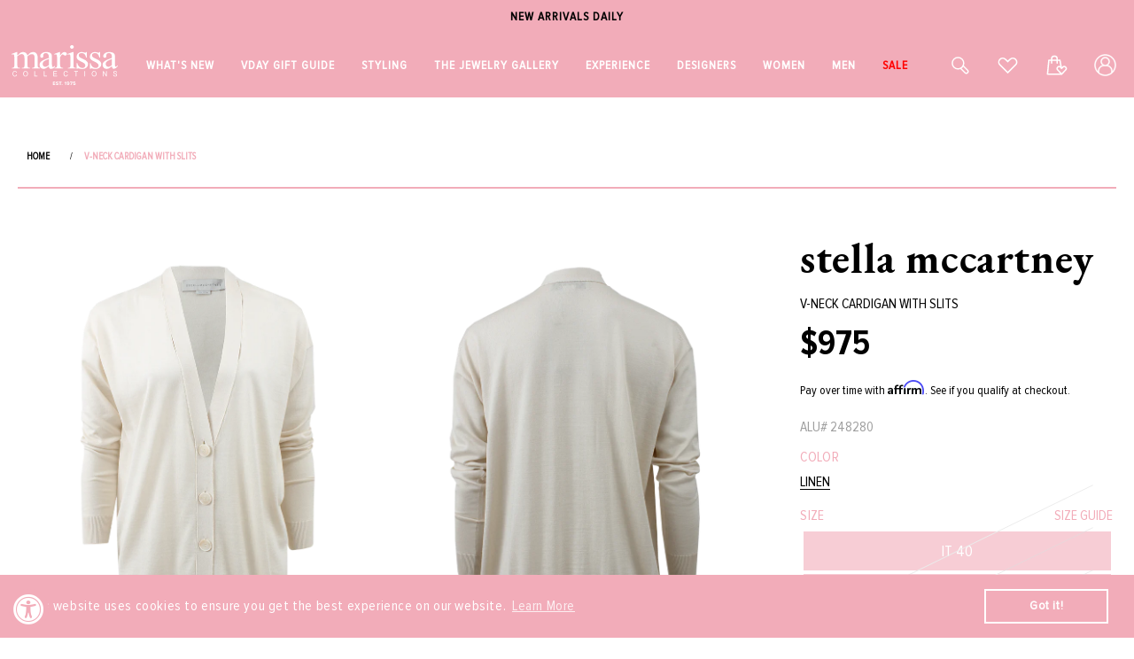

--- FILE ---
content_type: text/html; charset=utf-8
request_url: https://marissacollections.com/products/v-neck-cardigan-with-slits
body_size: 85337
content:
<!doctype html>
<html class="no-js" lang="en">
  <head>

    <meta charset="utf-8">
    <meta http-equiv="X-UA-Compatible" content="IE=edge">
    <meta name="viewport" content="width=device-width,initial-scale=1,maximum-scale=1">
    <meta name="theme-color" content="">
    
     
        <link rel="canonical" href="https://marissacollections.com/products/v-neck-cardigan-with-slits">
      
    <link rel="preconnect" href="https://cdn.shopify.com" crossorigin>

    
    <meta name="robots" content="index,follow">
    

    <meta name="google-site-verification" content="9VMH6RY6TGyr3VH6U1PFF6mBELwUT9PsRNipkVVE-S4" /><link rel="icon" type="image/png" href="//marissacollections.com/cdn/shop/files/FAVICON32.png?crop=center&height=32&v=1669799693&width=32"><link rel="preconnect" href="https://fonts.shopifycdn.com" crossorigin><link rel="stylesheet" type="text/css" href="//cdn.jsdelivr.net/npm/slick-carousel@1.8.1/slick/slick.css"/>

    <title>
      V-Neck Cardigan With Slits | STELLA MCCARTNEY
 &ndash; Marissa Collections</title>

    
      <meta name="description" content="V-Neck Cardigan With Slits From Stella McCartney Five Button Front Closure And Ribbed Detail Throughout Dry Clean Available in Linen">
    

    

<meta property="og:site_name" content="Marissa Collections">
<meta property="og:url" content="https://marissacollections.com/products/v-neck-cardigan-with-slits">
<meta property="og:title" content="V-Neck Cardigan With Slits | STELLA MCCARTNEY">
<meta property="og:type" content="product">
<meta property="og:description" content="V-Neck Cardigan With Slits From Stella McCartney Five Button Front Closure And Ribbed Detail Throughout Dry Clean Available in Linen"><meta property="og:image" content="http://marissacollections.com/cdn/shop/files/stella-mccartney-clothingtopcardigan-linen-40-v-neck-cardigan-with-slits.png?v=1732070537">
  <meta property="og:image:secure_url" content="https://marissacollections.com/cdn/shop/files/stella-mccartney-clothingtopcardigan-linen-40-v-neck-cardigan-with-slits.png?v=1732070537">
  <meta property="og:image:width" content="960">
  <meta property="og:image:height" content="1223"><meta property="og:price:amount" content="975">
  <meta property="og:price:currency" content="USD"><meta name="twitter:card" content="summary_large_image">
<meta name="twitter:title" content="V-Neck Cardigan With Slits | STELLA MCCARTNEY">
<meta name="twitter:description" content="V-Neck Cardigan With Slits From Stella McCartney Five Button Front Closure And Ribbed Detail Throughout Dry Clean Available in Linen">


    <!-- Affirm -->
    <script>
      _affirm_config = {
        public_api_key:  "W6U1KRH5MBKIPWBU",
        script:          "https://cdn1.affirm.com/js/v2/affirm.js"
      };
      (function(l,g,m,e,a,f,b){var d,c=l[m]||{},h=document.createElement(f),n=document.getElementsByTagName(f)[0],k=function(a,b,c){return function(){a[b]._.push([c,arguments])}};c[e]=k(c,e,"set");d=c[e];c[a]={};c[a]._=[];d._=[];c[a][b]=k(c,a,b);a=0;for(b="set add save post open empty reset on off trigger ready setProduct".split(" ");a<b.length;a++)d[b[a]]=k(c,e,b[a]);a=0;for(b=["get","token","url","items"];a<b.length;a++)d[b[a]]=function(){};h.async=!0;h.src=g[f];n.parentNode.insertBefore(h,n);delete g[f];d(g);l[m]=c})(window,_affirm_config,"affirm","checkout","ui","script","ready");
      // Use your live public API Key and https://cdn1.affirm.com/js/v2/affirm.js script to point to Affirm production environment.
    </script>
    <!-- End Affirm --><script type="text/javascript">
    window.isense_gdpr_privacy_policy_text = "";
    window.isense_gdpr_accept_button_text = "";
    window.isense_gdpr_close_button_text = "";
    window.isense_gdpr_change_cookies_text = "";
    window.isense_gdpr_text = "";

    window.isense_gdpr_strict_cookies_checkbox = "";
    window.isense_gdpr_strict_cookies_text = "";

    window.isense_gdpr_analytics_cookies_checkbox = "";
    window.isense_gdpr_analytics_cookies_text = "";

    window.isense_gdpr_marketing_cookies_checkbox = "";
    window.isense_gdpr_marketing_cookies_text = "";

    window.isense_gdpr_functionality_cookies_checkbox = "";
    window.isense_gdpr_functionality_cookies_text = "";

    window.isense_gdpr_popup_header = "";
    window.isense_gdpr_dismiss_button_text = "";

    window.isense_gdpr_accept_selected_button_text = "";
    window.isense_gdpr_accept_all_button_text = "";

    window.isense_gdpr_data_collection_text = "";
  </script>
     

    <script src="//marissacollections.com/cdn/shop/t/92/assets/global.js?v=179658413706407406141755591028" defer="defer"></script>
     <script src="//marissacollections.com/cdn/shop/t/92/assets/jquery.zoom.js?v=13237287164892544891748588289" defer="defer"></script>
    <script>window.performance && window.performance.mark && window.performance.mark('shopify.content_for_header.start');</script><meta name="facebook-domain-verification" content="8zi0e0pa598xfkll8kflk14ehh047b">
<meta name="google-site-verification" content="edg-KtKb8Jc0Zv-QnHyY_nrf2SR61loflBknhm3RrwA">
<meta id="shopify-digital-wallet" name="shopify-digital-wallet" content="/33388920967/digital_wallets/dialog">
<meta name="shopify-checkout-api-token" content="225d1175b45591988a83de6188c6fcba">
<meta id="in-context-paypal-metadata" data-shop-id="33388920967" data-venmo-supported="true" data-environment="production" data-locale="en_US" data-paypal-v4="true" data-currency="USD">
<link rel="alternate" type="application/json+oembed" href="https://marissacollections.com/products/v-neck-cardigan-with-slits.oembed">
<script async="async" src="/checkouts/internal/preloads.js?locale=en-US"></script>
<link rel="preconnect" href="https://shop.app" crossorigin="anonymous">
<script async="async" src="https://shop.app/checkouts/internal/preloads.js?locale=en-US&shop_id=33388920967" crossorigin="anonymous"></script>
<script id="apple-pay-shop-capabilities" type="application/json">{"shopId":33388920967,"countryCode":"US","currencyCode":"USD","merchantCapabilities":["supports3DS"],"merchantId":"gid:\/\/shopify\/Shop\/33388920967","merchantName":"Marissa Collections","requiredBillingContactFields":["postalAddress","email","phone"],"requiredShippingContactFields":["postalAddress","email","phone"],"shippingType":"shipping","supportedNetworks":["visa","masterCard","amex","discover"],"total":{"type":"pending","label":"Marissa Collections","amount":"1.00"},"shopifyPaymentsEnabled":true,"supportsSubscriptions":true}</script>
<script id="shopify-features" type="application/json">{"accessToken":"225d1175b45591988a83de6188c6fcba","betas":["rich-media-storefront-analytics"],"domain":"marissacollections.com","predictiveSearch":true,"shopId":33388920967,"locale":"en"}</script>
<script>var Shopify = Shopify || {};
Shopify.shop = "marissacollectionsshop.myshopify.com";
Shopify.locale = "en";
Shopify.currency = {"active":"USD","rate":"1.0"};
Shopify.country = "US";
Shopify.theme = {"name":"Marissa Theme v3.0","id":146738315416,"schema_name":"Dawn","schema_version":"5.0.0","theme_store_id":887,"role":"main"};
Shopify.theme.handle = "null";
Shopify.theme.style = {"id":null,"handle":null};
Shopify.cdnHost = "marissacollections.com/cdn";
Shopify.routes = Shopify.routes || {};
Shopify.routes.root = "/";</script>
<script type="module">!function(o){(o.Shopify=o.Shopify||{}).modules=!0}(window);</script>
<script>!function(o){function n(){var o=[];function n(){o.push(Array.prototype.slice.apply(arguments))}return n.q=o,n}var t=o.Shopify=o.Shopify||{};t.loadFeatures=n(),t.autoloadFeatures=n()}(window);</script>
<script>
  window.ShopifyPay = window.ShopifyPay || {};
  window.ShopifyPay.apiHost = "shop.app\/pay";
  window.ShopifyPay.redirectState = null;
</script>
<script id="shop-js-analytics" type="application/json">{"pageType":"product"}</script>
<script defer="defer" async type="module" src="//marissacollections.com/cdn/shopifycloud/shop-js/modules/v2/client.init-shop-cart-sync_DlSlHazZ.en.esm.js"></script>
<script defer="defer" async type="module" src="//marissacollections.com/cdn/shopifycloud/shop-js/modules/v2/chunk.common_D16XZWos.esm.js"></script>
<script type="module">
  await import("//marissacollections.com/cdn/shopifycloud/shop-js/modules/v2/client.init-shop-cart-sync_DlSlHazZ.en.esm.js");
await import("//marissacollections.com/cdn/shopifycloud/shop-js/modules/v2/chunk.common_D16XZWos.esm.js");

  window.Shopify.SignInWithShop?.initShopCartSync?.({"fedCMEnabled":true,"windoidEnabled":true});

</script>
<script>
  window.Shopify = window.Shopify || {};
  if (!window.Shopify.featureAssets) window.Shopify.featureAssets = {};
  window.Shopify.featureAssets['shop-js'] = {"shop-cart-sync":["modules/v2/client.shop-cart-sync_DKWYiEUO.en.esm.js","modules/v2/chunk.common_D16XZWos.esm.js"],"init-fed-cm":["modules/v2/client.init-fed-cm_vfPMjZAC.en.esm.js","modules/v2/chunk.common_D16XZWos.esm.js"],"init-shop-email-lookup-coordinator":["modules/v2/client.init-shop-email-lookup-coordinator_CR38P6MB.en.esm.js","modules/v2/chunk.common_D16XZWos.esm.js"],"init-shop-cart-sync":["modules/v2/client.init-shop-cart-sync_DlSlHazZ.en.esm.js","modules/v2/chunk.common_D16XZWos.esm.js"],"shop-cash-offers":["modules/v2/client.shop-cash-offers_CJw4IQ6B.en.esm.js","modules/v2/chunk.common_D16XZWos.esm.js","modules/v2/chunk.modal_UwFWkumu.esm.js"],"shop-toast-manager":["modules/v2/client.shop-toast-manager_BY778Uv6.en.esm.js","modules/v2/chunk.common_D16XZWos.esm.js"],"init-windoid":["modules/v2/client.init-windoid_DVhZdEm3.en.esm.js","modules/v2/chunk.common_D16XZWos.esm.js"],"shop-button":["modules/v2/client.shop-button_D2ZzKUPa.en.esm.js","modules/v2/chunk.common_D16XZWos.esm.js"],"avatar":["modules/v2/client.avatar_BTnouDA3.en.esm.js"],"init-customer-accounts-sign-up":["modules/v2/client.init-customer-accounts-sign-up_CQZUmjGN.en.esm.js","modules/v2/client.shop-login-button_Cu5K-F7X.en.esm.js","modules/v2/chunk.common_D16XZWos.esm.js","modules/v2/chunk.modal_UwFWkumu.esm.js"],"pay-button":["modules/v2/client.pay-button_CcBqbGU7.en.esm.js","modules/v2/chunk.common_D16XZWos.esm.js"],"init-shop-for-new-customer-accounts":["modules/v2/client.init-shop-for-new-customer-accounts_B5DR5JTE.en.esm.js","modules/v2/client.shop-login-button_Cu5K-F7X.en.esm.js","modules/v2/chunk.common_D16XZWos.esm.js","modules/v2/chunk.modal_UwFWkumu.esm.js"],"shop-login-button":["modules/v2/client.shop-login-button_Cu5K-F7X.en.esm.js","modules/v2/chunk.common_D16XZWos.esm.js","modules/v2/chunk.modal_UwFWkumu.esm.js"],"shop-follow-button":["modules/v2/client.shop-follow-button_BX8Slf17.en.esm.js","modules/v2/chunk.common_D16XZWos.esm.js","modules/v2/chunk.modal_UwFWkumu.esm.js"],"init-customer-accounts":["modules/v2/client.init-customer-accounts_DjKkmQ2w.en.esm.js","modules/v2/client.shop-login-button_Cu5K-F7X.en.esm.js","modules/v2/chunk.common_D16XZWos.esm.js","modules/v2/chunk.modal_UwFWkumu.esm.js"],"lead-capture":["modules/v2/client.lead-capture_ChWCg7nV.en.esm.js","modules/v2/chunk.common_D16XZWos.esm.js","modules/v2/chunk.modal_UwFWkumu.esm.js"],"checkout-modal":["modules/v2/client.checkout-modal_DPnpVyv-.en.esm.js","modules/v2/chunk.common_D16XZWos.esm.js","modules/v2/chunk.modal_UwFWkumu.esm.js"],"shop-login":["modules/v2/client.shop-login_leRXJtcZ.en.esm.js","modules/v2/chunk.common_D16XZWos.esm.js","modules/v2/chunk.modal_UwFWkumu.esm.js"],"payment-terms":["modules/v2/client.payment-terms_Bp9K0NXD.en.esm.js","modules/v2/chunk.common_D16XZWos.esm.js","modules/v2/chunk.modal_UwFWkumu.esm.js"]};
</script>
<script>(function() {
  var isLoaded = false;
  function asyncLoad() {
    if (isLoaded) return;
    isLoaded = true;
    var urls = ["https:\/\/cdn-scripts.signifyd.com\/shopify\/script-tag.js?shop=marissacollectionsshop.myshopify.com","https:\/\/tag.rmp.rakuten.com\/114956.ct.js?shop=marissacollectionsshop.myshopify.com","https:\/\/shy.elfsight.com\/p\/platform.js?shop=marissacollectionsshop.myshopify.com","https:\/\/swymv3pro-01.azureedge.net\/code\/swym-shopify.js?shop=marissacollectionsshop.myshopify.com","https:\/\/cdn.shopify.com\/s\/files\/1\/0333\/8892\/0967\/t\/83\/assets\/booster_eu_cookie_33388920967.js?v=1699005318\u0026shop=marissacollectionsshop.myshopify.com","https:\/\/tools.luckyorange.com\/core\/lo.js?site-id=43838429\u0026shop=marissacollectionsshop.myshopify.com","https:\/\/geostock.nyc3.digitaloceanspaces.com\/js\/inventoryLocation.js?shop=marissacollectionsshop.myshopify.com","https:\/\/storage.nfcube.com\/instafeed-24ba0d2a6c3fb25cd5484483e1ecdd73.js?shop=marissacollectionsshop.myshopify.com","https:\/\/inventory-info.nyc3.cdn.digitaloceanspaces.com\/js\/inventoryLocation.js?shop=marissacollectionsshop.myshopify.com","https:\/\/cdn.attn.tv\/marissacollections\/dtag.js?shop=marissacollectionsshop.myshopify.com","\/\/cdn.shopify.com\/proxy\/06d5490b1348e86d41743d6fe0556e43f637c48ee33322baaea342e8e66a651b\/api.goaffpro.com\/loader.js?shop=marissacollectionsshop.myshopify.com\u0026sp-cache-control=cHVibGljLCBtYXgtYWdlPTkwMA","https:\/\/searchanise-ef84.kxcdn.com\/widgets\/shopify\/init.js?a=2h0r5D8N4X\u0026shop=marissacollectionsshop.myshopify.com","\/\/backinstock.useamp.com\/widget\/21226_1767154825.js?category=bis\u0026v=6\u0026shop=marissacollectionsshop.myshopify.com"];
    for (var i = 0; i < urls.length; i++) {
      var s = document.createElement('script');
      s.type = 'text/javascript';
      s.async = true;
      s.src = urls[i];
      var x = document.getElementsByTagName('script')[0];
      x.parentNode.insertBefore(s, x);
    }
  };
  if(window.attachEvent) {
    window.attachEvent('onload', asyncLoad);
  } else {
    window.addEventListener('load', asyncLoad, false);
  }
})();</script>
<script id="__st">var __st={"a":33388920967,"offset":-18000,"reqid":"850b6a35-0bf6-4d2e-85e5-b1ab1ad88d00-1768570286","pageurl":"marissacollections.com\/products\/v-neck-cardigan-with-slits","u":"d970cc788259","p":"product","rtyp":"product","rid":5362480218264};</script>
<script>window.ShopifyPaypalV4VisibilityTracking = true;</script>
<script id="captcha-bootstrap">!function(){'use strict';const t='contact',e='account',n='new_comment',o=[[t,t],['blogs',n],['comments',n],[t,'customer']],c=[[e,'customer_login'],[e,'guest_login'],[e,'recover_customer_password'],[e,'create_customer']],r=t=>t.map((([t,e])=>`form[action*='/${t}']:not([data-nocaptcha='true']) input[name='form_type'][value='${e}']`)).join(','),a=t=>()=>t?[...document.querySelectorAll(t)].map((t=>t.form)):[];function s(){const t=[...o],e=r(t);return a(e)}const i='password',u='form_key',d=['recaptcha-v3-token','g-recaptcha-response','h-captcha-response',i],f=()=>{try{return window.sessionStorage}catch{return}},m='__shopify_v',_=t=>t.elements[u];function p(t,e,n=!1){try{const o=window.sessionStorage,c=JSON.parse(o.getItem(e)),{data:r}=function(t){const{data:e,action:n}=t;return t[m]||n?{data:e,action:n}:{data:t,action:n}}(c);for(const[e,n]of Object.entries(r))t.elements[e]&&(t.elements[e].value=n);n&&o.removeItem(e)}catch(o){console.error('form repopulation failed',{error:o})}}const l='form_type',E='cptcha';function T(t){t.dataset[E]=!0}const w=window,h=w.document,L='Shopify',v='ce_forms',y='captcha';let A=!1;((t,e)=>{const n=(g='f06e6c50-85a8-45c8-87d0-21a2b65856fe',I='https://cdn.shopify.com/shopifycloud/storefront-forms-hcaptcha/ce_storefront_forms_captcha_hcaptcha.v1.5.2.iife.js',D={infoText:'Protected by hCaptcha',privacyText:'Privacy',termsText:'Terms'},(t,e,n)=>{const o=w[L][v],c=o.bindForm;if(c)return c(t,g,e,D).then(n);var r;o.q.push([[t,g,e,D],n]),r=I,A||(h.body.append(Object.assign(h.createElement('script'),{id:'captcha-provider',async:!0,src:r})),A=!0)});var g,I,D;w[L]=w[L]||{},w[L][v]=w[L][v]||{},w[L][v].q=[],w[L][y]=w[L][y]||{},w[L][y].protect=function(t,e){n(t,void 0,e),T(t)},Object.freeze(w[L][y]),function(t,e,n,w,h,L){const[v,y,A,g]=function(t,e,n){const i=e?o:[],u=t?c:[],d=[...i,...u],f=r(d),m=r(i),_=r(d.filter((([t,e])=>n.includes(e))));return[a(f),a(m),a(_),s()]}(w,h,L),I=t=>{const e=t.target;return e instanceof HTMLFormElement?e:e&&e.form},D=t=>v().includes(t);t.addEventListener('submit',(t=>{const e=I(t);if(!e)return;const n=D(e)&&!e.dataset.hcaptchaBound&&!e.dataset.recaptchaBound,o=_(e),c=g().includes(e)&&(!o||!o.value);(n||c)&&t.preventDefault(),c&&!n&&(function(t){try{if(!f())return;!function(t){const e=f();if(!e)return;const n=_(t);if(!n)return;const o=n.value;o&&e.removeItem(o)}(t);const e=Array.from(Array(32),(()=>Math.random().toString(36)[2])).join('');!function(t,e){_(t)||t.append(Object.assign(document.createElement('input'),{type:'hidden',name:u})),t.elements[u].value=e}(t,e),function(t,e){const n=f();if(!n)return;const o=[...t.querySelectorAll(`input[type='${i}']`)].map((({name:t})=>t)),c=[...d,...o],r={};for(const[a,s]of new FormData(t).entries())c.includes(a)||(r[a]=s);n.setItem(e,JSON.stringify({[m]:1,action:t.action,data:r}))}(t,e)}catch(e){console.error('failed to persist form',e)}}(e),e.submit())}));const S=(t,e)=>{t&&!t.dataset[E]&&(n(t,e.some((e=>e===t))),T(t))};for(const o of['focusin','change'])t.addEventListener(o,(t=>{const e=I(t);D(e)&&S(e,y())}));const B=e.get('form_key'),M=e.get(l),P=B&&M;t.addEventListener('DOMContentLoaded',(()=>{const t=y();if(P)for(const e of t)e.elements[l].value===M&&p(e,B);[...new Set([...A(),...v().filter((t=>'true'===t.dataset.shopifyCaptcha))])].forEach((e=>S(e,t)))}))}(h,new URLSearchParams(w.location.search),n,t,e,['guest_login'])})(!0,!0)}();</script>
<script integrity="sha256-4kQ18oKyAcykRKYeNunJcIwy7WH5gtpwJnB7kiuLZ1E=" data-source-attribution="shopify.loadfeatures" defer="defer" src="//marissacollections.com/cdn/shopifycloud/storefront/assets/storefront/load_feature-a0a9edcb.js" crossorigin="anonymous"></script>
<script crossorigin="anonymous" defer="defer" src="//marissacollections.com/cdn/shopifycloud/storefront/assets/shopify_pay/storefront-65b4c6d7.js?v=20250812"></script>
<script data-source-attribution="shopify.dynamic_checkout.dynamic.init">var Shopify=Shopify||{};Shopify.PaymentButton=Shopify.PaymentButton||{isStorefrontPortableWallets:!0,init:function(){window.Shopify.PaymentButton.init=function(){};var t=document.createElement("script");t.src="https://marissacollections.com/cdn/shopifycloud/portable-wallets/latest/portable-wallets.en.js",t.type="module",document.head.appendChild(t)}};
</script>
<script data-source-attribution="shopify.dynamic_checkout.buyer_consent">
  function portableWalletsHideBuyerConsent(e){var t=document.getElementById("shopify-buyer-consent"),n=document.getElementById("shopify-subscription-policy-button");t&&n&&(t.classList.add("hidden"),t.setAttribute("aria-hidden","true"),n.removeEventListener("click",e))}function portableWalletsShowBuyerConsent(e){var t=document.getElementById("shopify-buyer-consent"),n=document.getElementById("shopify-subscription-policy-button");t&&n&&(t.classList.remove("hidden"),t.removeAttribute("aria-hidden"),n.addEventListener("click",e))}window.Shopify?.PaymentButton&&(window.Shopify.PaymentButton.hideBuyerConsent=portableWalletsHideBuyerConsent,window.Shopify.PaymentButton.showBuyerConsent=portableWalletsShowBuyerConsent);
</script>
<script data-source-attribution="shopify.dynamic_checkout.cart.bootstrap">document.addEventListener("DOMContentLoaded",(function(){function t(){return document.querySelector("shopify-accelerated-checkout-cart, shopify-accelerated-checkout")}if(t())Shopify.PaymentButton.init();else{new MutationObserver((function(e,n){t()&&(Shopify.PaymentButton.init(),n.disconnect())})).observe(document.body,{childList:!0,subtree:!0})}}));
</script>
<link id="shopify-accelerated-checkout-styles" rel="stylesheet" media="screen" href="https://marissacollections.com/cdn/shopifycloud/portable-wallets/latest/accelerated-checkout-backwards-compat.css" crossorigin="anonymous">
<style id="shopify-accelerated-checkout-cart">
        #shopify-buyer-consent {
  margin-top: 1em;
  display: inline-block;
  width: 100%;
}

#shopify-buyer-consent.hidden {
  display: none;
}

#shopify-subscription-policy-button {
  background: none;
  border: none;
  padding: 0;
  text-decoration: underline;
  font-size: inherit;
  cursor: pointer;
}

#shopify-subscription-policy-button::before {
  box-shadow: none;
}

      </style>
<script id="sections-script" data-sections="product-recommendations,header,footer" defer="defer" src="//marissacollections.com/cdn/shop/t/92/compiled_assets/scripts.js?387065"></script>
<script>window.performance && window.performance.mark && window.performance.mark('shopify.content_for_header.end');</script>


    <style data-shopify>
      @font-face {
  font-family: Assistant;
  font-weight: 400;
  font-style: normal;
  font-display: swap;
  src: url("//marissacollections.com/cdn/fonts/assistant/assistant_n4.9120912a469cad1cc292572851508ca49d12e768.woff2") format("woff2"),
       url("//marissacollections.com/cdn/fonts/assistant/assistant_n4.6e9875ce64e0fefcd3f4446b7ec9036b3ddd2985.woff") format("woff");
}

      @font-face {
  font-family: Assistant;
  font-weight: 700;
  font-style: normal;
  font-display: swap;
  src: url("//marissacollections.com/cdn/fonts/assistant/assistant_n7.bf44452348ec8b8efa3aa3068825305886b1c83c.woff2") format("woff2"),
       url("//marissacollections.com/cdn/fonts/assistant/assistant_n7.0c887fee83f6b3bda822f1150b912c72da0f7b64.woff") format("woff");
}

      
      
      @font-face {
  font-family: Assistant;
  font-weight: 400;
  font-style: normal;
  font-display: swap;
  src: url("//marissacollections.com/cdn/fonts/assistant/assistant_n4.9120912a469cad1cc292572851508ca49d12e768.woff2") format("woff2"),
       url("//marissacollections.com/cdn/fonts/assistant/assistant_n4.6e9875ce64e0fefcd3f4446b7ec9036b3ddd2985.woff") format("woff");
}


      :root {
        --font-body-family: Assistant, sans-serif;
        --font-body-style: normal;
        --font-body-weight: 400;
        --font-body-weight-bold: 700;

        --font-heading-family: Assistant, sans-serif;
        --font-heading-style: normal;
        --font-heading-weight: 400;

        --font-body-scale: 1.0;
        --font-heading-scale: 1.0;

        --color-base-text: 0, 0, 0;
        --color-shadow: 0, 0, 0;
        --color-base-background-1: 255, 255, 255;
        --color-base-background-2: 243, 243, 243;
        --color-base-solid-button-labels: 255, 255, 255;
        --color-base-outline-button-labels: 0, 0, 0;
        --color-base-accent-1: 0, 0, 0;
        --color-base-accent-2: 51, 79, 180;
        --payment-terms-background-color: #ffffff;

        --gradient-base-background-1: #ffffff;
        --gradient-base-background-2: #f3f3f3;
        --gradient-base-accent-1: #000000;
        --gradient-base-accent-2: #334fb4;

        --media-padding: px;
        --media-border-opacity: 0.05;
        --media-border-width: 1px;
        --media-radius: 0px;
        --media-shadow-opacity: 0.0;
        --media-shadow-horizontal-offset: 0px;
        --media-shadow-vertical-offset: 4px;
        --media-shadow-blur-radius: 5px;

        --page-width: 120rem;
        --page-width-margin: 0rem;

        --card-image-padding: 0.0rem;
        --card-corner-radius: 0.0rem;
        --card-text-alignment: left;
        --card-border-width: 0.0rem;
        --card-border-opacity: 0.1;
        --card-shadow-opacity: 0.0;
        --card-shadow-horizontal-offset: 0.0rem;
        --card-shadow-vertical-offset: 0.4rem;
        --card-shadow-blur-radius: 0.5rem;

        --badge-corner-radius: 4.0rem;

        --popup-border-width: 1px;
        --popup-border-opacity: 0.1;
        --popup-corner-radius: 0px;
        --popup-shadow-opacity: 0.0;
        --popup-shadow-horizontal-offset: 0px;
        --popup-shadow-vertical-offset: 4px;
        --popup-shadow-blur-radius: 5px;

        --drawer-border-width: 1px;
        --drawer-border-opacity: 0.1;
        --drawer-shadow-opacity: 0.0;
        --drawer-shadow-horizontal-offset: 0px;
        --drawer-shadow-vertical-offset: 4px;
        --drawer-shadow-blur-radius: 5px;

        --spacing-sections-desktop: 0px;
        --spacing-sections-mobile: 0px;

        --grid-desktop-vertical-spacing: 8px;
        --grid-desktop-horizontal-spacing: 8px;
        --grid-mobile-vertical-spacing: 4px;
        --grid-mobile-horizontal-spacing: 4px;

        --text-boxes-border-opacity: 0.1;
        --text-boxes-border-width: 0px;
        --text-boxes-radius: 0px;
        --text-boxes-shadow-opacity: 0.0;
        --text-boxes-shadow-horizontal-offset: 0px;
        --text-boxes-shadow-vertical-offset: 4px;
        --text-boxes-shadow-blur-radius: 5px;

        --buttons-radius: 0px;
        --buttons-radius-outset: 0px;
        --buttons-border-width: 1px;
        --buttons-border-opacity: 1.0;
        --buttons-shadow-opacity: 0.0;
        --buttons-shadow-horizontal-offset: 0px;
        --buttons-shadow-vertical-offset: 4px;
        --buttons-shadow-blur-radius: 5px;
        --buttons-border-offset: 0px;

        --inputs-radius: 0px;
        --inputs-border-width: 1px;
        --inputs-border-opacity: 0.55;
        --inputs-shadow-opacity: 0.0;
        --inputs-shadow-horizontal-offset: 0px;
        --inputs-margin-offset: 0px;
        --inputs-shadow-vertical-offset: 4px;
        --inputs-shadow-blur-radius: 5px;
        --inputs-radius-outset: 0px;

        --variant-pills-radius: 40px;
        --variant-pills-border-width: 1px;
        --variant-pills-border-opacity: 0.55;
        --variant-pills-shadow-opacity: 0.0;
        --variant-pills-shadow-horizontal-offset: 0px;
        --variant-pills-shadow-vertical-offset: 4px;
        --variant-pills-shadow-blur-radius: 5px;
      }

      *,
      *::before,
      *::after {
        box-sizing: inherit;
      }

      html {
        box-sizing: border-box;
        font-size: calc(var(--font-body-scale) * 62.5%);
        height: 100%;
      }

      body {
        display: grid;
        grid-template-rows: auto auto 1fr auto;
        grid-template-columns: 100%;
        min-height: 100%;
        margin: 0;
        font-size: 1.5rem;
        letter-spacing: 0.06rem;
        line-height: calc(1 + 0.8 / var(--font-body-scale));
        font-family: var(--font-body-family);
        font-style: var(--font-body-style);
        font-weight: var(--font-body-weight);
      }

      @media screen and (min-width: 750px) {
        body {
          font-size: 1.6rem;
        }
      }
    </style>

  

    <link href="//marissacollections.com/cdn/shop/t/92/assets/base.css?v=49272922153127472151765354761" rel="stylesheet" type="text/css" media="all" />
<link rel="preload" as="font" href="//marissacollections.com/cdn/fonts/assistant/assistant_n4.9120912a469cad1cc292572851508ca49d12e768.woff2" type="font/woff2" crossorigin><link rel="preload" as="font" href="//marissacollections.com/cdn/fonts/assistant/assistant_n4.9120912a469cad1cc292572851508ca49d12e768.woff2" type="font/woff2" crossorigin><link rel="stylesheet" href="//marissacollections.com/cdn/shop/t/92/assets/component-predictive-search.css?v=165644661289088488651748588289" media="print" onload="this.media='all'"><script>document.documentElement.className = document.documentElement.className.replace('no-js', 'js');
    if (Shopify.designMode) {
      document.documentElement.classList.add('shopify-design-mode');
    }
    </script>
    <script src="//searchserverapi.com/widgets/shopify/init.js?a=2h0r5D8N4X"></script>

    <script src="//ajax.googleapis.com/ajax/libs/jquery/2.2.4/jquery.min.js" type="text/javascript"></script>
    
    <link rel="stylesheet" href="https://unpkg.com/flickity@2/dist/flickity.min.css">
    <script src="https://unpkg.com/flickity@2/dist/flickity.pkgd.min.js"></script>
    
    <script type="text/javascript" src="//cdn.jsdelivr.net/npm/slick-carousel@1.8.1/slick/slick.min.js"></script>    

    <script>
    window.dataLayer = window.dataLayer || [];
    function gtag(){dataLayer.push(arguments);}
    gtag('js', new Date());

    gtag('config', 'AW-1057466871');
    </script>

    
<!-- START Rakuten Advertising Tracking -->
  <script type="text/javascript">
  	(function (url) {
  		/*Tracking Bootstrap - Set Up DataLayer objects/properties here*/
  		if(!window.DataLayer){
  			 window.DataLayer = {};
  		}
  		if(!DataLayer.events){
			DataLayer.events = {};
		}
		DataLayer.events.SPIVersion = DataLayer.events.SPIVersion || "v3.4.1";
		DataLayer.events.SiteSection = '1';

		var loc, ct = document.createElement('script'); ct.type = 'text/javascript';
		ct.async = true; ct.src = url; loc = document.getElementsByTagName('script')[0];
		loc.parentNode.insertBefore(ct, loc);
	}(document.location.protocol + '//tag.rmp.rakuten.com/114956.ct.js'));
  </script>
<!-- END Rakuten Advertising Tracking -->
<!-- BEGIN app block: shopify://apps/klaviyo-email-marketing-sms/blocks/klaviyo-onsite-embed/2632fe16-c075-4321-a88b-50b567f42507 -->












  <script async src="https://static.klaviyo.com/onsite/js/QCQfn2/klaviyo.js?company_id=QCQfn2"></script>
  <script>!function(){if(!window.klaviyo){window._klOnsite=window._klOnsite||[];try{window.klaviyo=new Proxy({},{get:function(n,i){return"push"===i?function(){var n;(n=window._klOnsite).push.apply(n,arguments)}:function(){for(var n=arguments.length,o=new Array(n),w=0;w<n;w++)o[w]=arguments[w];var t="function"==typeof o[o.length-1]?o.pop():void 0,e=new Promise((function(n){window._klOnsite.push([i].concat(o,[function(i){t&&t(i),n(i)}]))}));return e}}})}catch(n){window.klaviyo=window.klaviyo||[],window.klaviyo.push=function(){var n;(n=window._klOnsite).push.apply(n,arguments)}}}}();</script>

  
    <script id="viewed_product">
      if (item == null) {
        var _learnq = _learnq || [];

        var MetafieldReviews = null
        var MetafieldYotpoRating = null
        var MetafieldYotpoCount = null
        var MetafieldLooxRating = null
        var MetafieldLooxCount = null
        var okendoProduct = null
        var okendoProductReviewCount = null
        var okendoProductReviewAverageValue = null
        try {
          // The following fields are used for Customer Hub recently viewed in order to add reviews.
          // This information is not part of __kla_viewed. Instead, it is part of __kla_viewed_reviewed_items
          MetafieldReviews = {};
          MetafieldYotpoRating = null
          MetafieldYotpoCount = null
          MetafieldLooxRating = null
          MetafieldLooxCount = null

          okendoProduct = null
          // If the okendo metafield is not legacy, it will error, which then requires the new json formatted data
          if (okendoProduct && 'error' in okendoProduct) {
            okendoProduct = null
          }
          okendoProductReviewCount = okendoProduct ? okendoProduct.reviewCount : null
          okendoProductReviewAverageValue = okendoProduct ? okendoProduct.reviewAverageValue : null
        } catch (error) {
          console.error('Error in Klaviyo onsite reviews tracking:', error);
        }

        var item = {
          Name: "V-Neck Cardigan With Slits",
          ProductID: 5362480218264,
          Categories: ["Stella Mccartney \\ Clothing","Stella Mccartney \\ Clothing \\ Tops","Sustainable Fashion","What's New \\ Just In","What's New \\ Latest Arrivals","What's New \\ New \u0026 Now \\ Women","What's New \\ New \u0026 Now \\ Women \\ Clothing \\ Tops","Women \\ All Women's","Women \\ All Women's \\ Clothing","Women \\ Clothing","Women \\ Clothing \\ Tops"],
          ImageURL: "https://marissacollections.com/cdn/shop/files/stella-mccartney-clothingtopcardigan-linen-40-v-neck-cardigan-with-slits_grande.png?v=1732070537",
          URL: "https://marissacollections.com/products/v-neck-cardigan-with-slits",
          Brand: "STELLA MCCARTNEY",
          Price: "$975",
          Value: "975",
          CompareAtPrice: "$0"
        };
        _learnq.push(['track', 'Viewed Product', item]);
        _learnq.push(['trackViewedItem', {
          Title: item.Name,
          ItemId: item.ProductID,
          Categories: item.Categories,
          ImageUrl: item.ImageURL,
          Url: item.URL,
          Metadata: {
            Brand: item.Brand,
            Price: item.Price,
            Value: item.Value,
            CompareAtPrice: item.CompareAtPrice
          },
          metafields:{
            reviews: MetafieldReviews,
            yotpo:{
              rating: MetafieldYotpoRating,
              count: MetafieldYotpoCount,
            },
            loox:{
              rating: MetafieldLooxRating,
              count: MetafieldLooxCount,
            },
            okendo: {
              rating: okendoProductReviewAverageValue,
              count: okendoProductReviewCount,
            }
          }
        }]);
      }
    </script>
  




  <script>
    window.klaviyoReviewsProductDesignMode = false
  </script>







<!-- END app block --><!-- BEGIN app block: shopify://apps/helium-customer-fields/blocks/app-embed/bab58598-3e6a-4377-aaaa-97189b15f131 -->







































<script>
  if ('CF' in window) {
    window.CF.appEmbedEnabled = true;
  } else {
    window.CF = {
      appEmbedEnabled: true,
    };
  }

  window.CF.editAccountFormId = "";
  window.CF.registrationFormId = "";
</script>

<!-- BEGIN app snippet: patch-registration-links -->







































<script>
  function patchRegistrationLinks() {
    const PATCHABLE_LINKS_SELECTOR = 'a[href*="/account/register"]';

    const search = new URLSearchParams(window.location.search);
    const checkoutUrl = search.get('checkout_url');
    const returnUrl = search.get('return_url');

    const redirectUrl = checkoutUrl || returnUrl;
    if (!redirectUrl) return;

    const registrationLinks = Array.from(document.querySelectorAll(PATCHABLE_LINKS_SELECTOR));
    registrationLinks.forEach(link => {
      const url = new URL(link.href);

      url.searchParams.set('return_url', redirectUrl);

      link.href = url.href;
    });
  }

  if (['complete', 'interactive', 'loaded'].includes(document.readyState)) {
    patchRegistrationLinks();
  } else {
    document.addEventListener('DOMContentLoaded', () => patchRegistrationLinks());
  }
</script><!-- END app snippet -->
<!-- BEGIN app snippet: patch-login-grecaptcha-conflict -->







































<script>
  // Fixes a problem where both grecaptcha and hcaptcha response fields are included in the /account/login form submission
  // resulting in a 404 on the /challenge page.
  // This is caused by our triggerShopifyRecaptchaLoad function in initialize-forms.liquid.ejs
  // The fix itself just removes the unnecessary g-recaptcha-response input

  function patchLoginGrecaptchaConflict() {
    Array.from(document.querySelectorAll('form')).forEach(form => {
      form.addEventListener('submit', e => {
        const grecaptchaResponse = form.querySelector('[name="g-recaptcha-response"]');
        const hcaptchaResponse = form.querySelector('[name="h-captcha-response"]');

        if (grecaptchaResponse && hcaptchaResponse) {
          // Can't use both. Only keep hcaptcha response field.
          grecaptchaResponse.parentElement.removeChild(grecaptchaResponse);
        }
      })
    })
  }

  if (['complete', 'interactive', 'loaded'].includes(document.readyState)) {
    patchLoginGrecaptchaConflict();
  } else {
    document.addEventListener('DOMContentLoaded', () => patchLoginGrecaptchaConflict());
  }
</script><!-- END app snippet -->
<!-- BEGIN app snippet: embed-data -->


























































<script>
  window.CF.version = "5.1.3";
  window.CF.environment = 
  {
  
  "domain": "marissacollectionsshop.myshopify.com",
  "servicesToken": "1768570286:3d22e5695b16f872def7b7bd50c02c98d709aefaf2ed56ee0e449338e518ca55",
  "baseApiUrl": "https:\/\/app.customerfields.com",
  "captchaSiteKey": "6LeE6h0eAAAAAChEgyagONn-1eOh1qg17G0Y4pe8",
  "captchaEnabled": false,
  "proxyPath": "\/tools\/customr",
  "countries": [{"name":"Afghanistan","code":"AF"},{"name":"Åland Islands","code":"AX"},{"name":"Albania","code":"AL"},{"name":"Algeria","code":"DZ"},{"name":"Andorra","code":"AD"},{"name":"Angola","code":"AO"},{"name":"Anguilla","code":"AI"},{"name":"Antigua \u0026 Barbuda","code":"AG"},{"name":"Argentina","code":"AR","provinces":[{"name":"Buenos Aires Province","code":"B"},{"name":"Catamarca","code":"K"},{"name":"Chaco","code":"H"},{"name":"Chubut","code":"U"},{"name":"Buenos Aires (Autonomous City)","code":"C"},{"name":"Córdoba","code":"X"},{"name":"Corrientes","code":"W"},{"name":"Entre Ríos","code":"E"},{"name":"Formosa","code":"P"},{"name":"Jujuy","code":"Y"},{"name":"La Pampa","code":"L"},{"name":"La Rioja","code":"F"},{"name":"Mendoza","code":"M"},{"name":"Misiones","code":"N"},{"name":"Neuquén","code":"Q"},{"name":"Río Negro","code":"R"},{"name":"Salta","code":"A"},{"name":"San Juan","code":"J"},{"name":"San Luis","code":"D"},{"name":"Santa Cruz","code":"Z"},{"name":"Santa Fe","code":"S"},{"name":"Santiago del Estero","code":"G"},{"name":"Tierra del Fuego","code":"V"},{"name":"Tucumán","code":"T"}]},{"name":"Armenia","code":"AM"},{"name":"Aruba","code":"AW"},{"name":"Ascension Island","code":"AC"},{"name":"Australia","code":"AU","provinces":[{"name":"Australian Capital Territory","code":"ACT"},{"name":"New South Wales","code":"NSW"},{"name":"Northern Territory","code":"NT"},{"name":"Queensland","code":"QLD"},{"name":"South Australia","code":"SA"},{"name":"Tasmania","code":"TAS"},{"name":"Victoria","code":"VIC"},{"name":"Western Australia","code":"WA"}]},{"name":"Austria","code":"AT"},{"name":"Azerbaijan","code":"AZ"},{"name":"Bahamas","code":"BS"},{"name":"Bahrain","code":"BH"},{"name":"Bangladesh","code":"BD"},{"name":"Barbados","code":"BB"},{"name":"Belarus","code":"BY"},{"name":"Belgium","code":"BE"},{"name":"Belize","code":"BZ"},{"name":"Benin","code":"BJ"},{"name":"Bermuda","code":"BM"},{"name":"Bhutan","code":"BT"},{"name":"Bolivia","code":"BO"},{"name":"Bosnia \u0026 Herzegovina","code":"BA"},{"name":"Botswana","code":"BW"},{"name":"Brazil","code":"BR","provinces":[{"name":"Acre","code":"AC"},{"name":"Alagoas","code":"AL"},{"name":"Amapá","code":"AP"},{"name":"Amazonas","code":"AM"},{"name":"Bahia","code":"BA"},{"name":"Ceará","code":"CE"},{"name":"Federal District","code":"DF"},{"name":"Espírito Santo","code":"ES"},{"name":"Goiás","code":"GO"},{"name":"Maranhão","code":"MA"},{"name":"Mato Grosso","code":"MT"},{"name":"Mato Grosso do Sul","code":"MS"},{"name":"Minas Gerais","code":"MG"},{"name":"Pará","code":"PA"},{"name":"Paraíba","code":"PB"},{"name":"Paraná","code":"PR"},{"name":"Pernambuco","code":"PE"},{"name":"Piauí","code":"PI"},{"name":"Rio Grande do Norte","code":"RN"},{"name":"Rio Grande do Sul","code":"RS"},{"name":"Rio de Janeiro","code":"RJ"},{"name":"Rondônia","code":"RO"},{"name":"Roraima","code":"RR"},{"name":"Santa Catarina","code":"SC"},{"name":"São Paulo","code":"SP"},{"name":"Sergipe","code":"SE"},{"name":"Tocantins","code":"TO"}]},{"name":"British Indian Ocean Territory","code":"IO"},{"name":"British Virgin Islands","code":"VG"},{"name":"Brunei","code":"BN"},{"name":"Bulgaria","code":"BG"},{"name":"Burkina Faso","code":"BF"},{"name":"Burundi","code":"BI"},{"name":"Cambodia","code":"KH"},{"name":"Cameroon","code":"CM"},{"name":"Canada","code":"CA","provinces":[{"name":"Alberta","code":"AB"},{"name":"British Columbia","code":"BC"},{"name":"Manitoba","code":"MB"},{"name":"New Brunswick","code":"NB"},{"name":"Newfoundland and Labrador","code":"NL"},{"name":"Northwest Territories","code":"NT"},{"name":"Nova Scotia","code":"NS"},{"name":"Nunavut","code":"NU"},{"name":"Ontario","code":"ON"},{"name":"Prince Edward Island","code":"PE"},{"name":"Quebec","code":"QC"},{"name":"Saskatchewan","code":"SK"},{"name":"Yukon","code":"YT"}]},{"name":"Cape Verde","code":"CV"},{"name":"Caribbean Netherlands","code":"BQ"},{"name":"Cayman Islands","code":"KY"},{"name":"Central African Republic","code":"CF"},{"name":"Chad","code":"TD"},{"name":"Chile","code":"CL","provinces":[{"name":"Arica y Parinacota","code":"AP"},{"name":"Tarapacá","code":"TA"},{"name":"Antofagasta","code":"AN"},{"name":"Atacama","code":"AT"},{"name":"Coquimbo","code":"CO"},{"name":"Valparaíso","code":"VS"},{"name":"Santiago Metropolitan","code":"RM"},{"name":"Libertador General Bernardo O’Higgins","code":"LI"},{"name":"Maule","code":"ML"},{"name":"Ñuble","code":"NB"},{"name":"Bío Bío","code":"BI"},{"name":"Araucanía","code":"AR"},{"name":"Los Ríos","code":"LR"},{"name":"Los Lagos","code":"LL"},{"name":"Aysén","code":"AI"},{"name":"Magallanes Region","code":"MA"}]},{"name":"China","code":"CN","provinces":[{"name":"Anhui","code":"AH"},{"name":"Beijing","code":"BJ"},{"name":"Chongqing","code":"CQ"},{"name":"Fujian","code":"FJ"},{"name":"Gansu","code":"GS"},{"name":"Guangdong","code":"GD"},{"name":"Guangxi","code":"GX"},{"name":"Guizhou","code":"GZ"},{"name":"Hainan","code":"HI"},{"name":"Hebei","code":"HE"},{"name":"Heilongjiang","code":"HL"},{"name":"Henan","code":"HA"},{"name":"Hubei","code":"HB"},{"name":"Hunan","code":"HN"},{"name":"Inner Mongolia","code":"NM"},{"name":"Jiangsu","code":"JS"},{"name":"Jiangxi","code":"JX"},{"name":"Jilin","code":"JL"},{"name":"Liaoning","code":"LN"},{"name":"Ningxia","code":"NX"},{"name":"Qinghai","code":"QH"},{"name":"Shaanxi","code":"SN"},{"name":"Shandong","code":"SD"},{"name":"Shanghai","code":"SH"},{"name":"Shanxi","code":"SX"},{"name":"Sichuan","code":"SC"},{"name":"Tianjin","code":"TJ"},{"name":"Xinjiang","code":"XJ"},{"name":"Tibet","code":"YZ"},{"name":"Yunnan","code":"YN"},{"name":"Zhejiang","code":"ZJ"}]},{"name":"Christmas Island","code":"CX"},{"name":"Cocos (Keeling) Islands","code":"CC"},{"name":"Colombia","code":"CO","provinces":[{"name":"Capital District","code":"DC"},{"name":"Amazonas","code":"AMA"},{"name":"Antioquia","code":"ANT"},{"name":"Arauca","code":"ARA"},{"name":"Atlántico","code":"ATL"},{"name":"Bolívar","code":"BOL"},{"name":"Boyacá","code":"BOY"},{"name":"Caldas","code":"CAL"},{"name":"Caquetá","code":"CAQ"},{"name":"Casanare","code":"CAS"},{"name":"Cauca","code":"CAU"},{"name":"Cesar","code":"CES"},{"name":"Chocó","code":"CHO"},{"name":"Córdoba","code":"COR"},{"name":"Cundinamarca","code":"CUN"},{"name":"Guainía","code":"GUA"},{"name":"Guaviare","code":"GUV"},{"name":"Huila","code":"HUI"},{"name":"La Guajira","code":"LAG"},{"name":"Magdalena","code":"MAG"},{"name":"Meta","code":"MET"},{"name":"Nariño","code":"NAR"},{"name":"Norte de Santander","code":"NSA"},{"name":"Putumayo","code":"PUT"},{"name":"Quindío","code":"QUI"},{"name":"Risaralda","code":"RIS"},{"name":"San Andrés \u0026 Providencia","code":"SAP"},{"name":"Santander","code":"SAN"},{"name":"Sucre","code":"SUC"},{"name":"Tolima","code":"TOL"},{"name":"Valle del Cauca","code":"VAC"},{"name":"Vaupés","code":"VAU"},{"name":"Vichada","code":"VID"}]},{"name":"Comoros","code":"KM"},{"name":"Congo - Brazzaville","code":"CG"},{"name":"Congo - Kinshasa","code":"CD"},{"name":"Cook Islands","code":"CK"},{"name":"Costa Rica","code":"CR","provinces":[{"name":"Alajuela","code":"CR-A"},{"name":"Cartago","code":"CR-C"},{"name":"Guanacaste","code":"CR-G"},{"name":"Heredia","code":"CR-H"},{"name":"Limón","code":"CR-L"},{"name":"Puntarenas","code":"CR-P"},{"name":"San José","code":"CR-SJ"}]},{"name":"Croatia","code":"HR"},{"name":"Curaçao","code":"CW"},{"name":"Cyprus","code":"CY"},{"name":"Czechia","code":"CZ"},{"name":"Côte d’Ivoire","code":"CI"},{"name":"Denmark","code":"DK"},{"name":"Djibouti","code":"DJ"},{"name":"Dominica","code":"DM"},{"name":"Dominican Republic","code":"DO"},{"name":"Ecuador","code":"EC"},{"name":"Egypt","code":"EG","provinces":[{"name":"6th of October","code":"SU"},{"name":"Al Sharqia","code":"SHR"},{"name":"Alexandria","code":"ALX"},{"name":"Aswan","code":"ASN"},{"name":"Asyut","code":"AST"},{"name":"Beheira","code":"BH"},{"name":"Beni Suef","code":"BNS"},{"name":"Cairo","code":"C"},{"name":"Dakahlia","code":"DK"},{"name":"Damietta","code":"DT"},{"name":"Faiyum","code":"FYM"},{"name":"Gharbia","code":"GH"},{"name":"Giza","code":"GZ"},{"name":"Helwan","code":"HU"},{"name":"Ismailia","code":"IS"},{"name":"Kafr el-Sheikh","code":"KFS"},{"name":"Luxor","code":"LX"},{"name":"Matrouh","code":"MT"},{"name":"Minya","code":"MN"},{"name":"Monufia","code":"MNF"},{"name":"New Valley","code":"WAD"},{"name":"North Sinai","code":"SIN"},{"name":"Port Said","code":"PTS"},{"name":"Qalyubia","code":"KB"},{"name":"Qena","code":"KN"},{"name":"Red Sea","code":"BA"},{"name":"Sohag","code":"SHG"},{"name":"South Sinai","code":"JS"},{"name":"Suez","code":"SUZ"}]},{"name":"El Salvador","code":"SV","provinces":[{"name":"Ahuachapán","code":"SV-AH"},{"name":"Cabañas","code":"SV-CA"},{"name":"Chalatenango","code":"SV-CH"},{"name":"Cuscatlán","code":"SV-CU"},{"name":"La Libertad","code":"SV-LI"},{"name":"La Paz","code":"SV-PA"},{"name":"La Unión","code":"SV-UN"},{"name":"Morazán","code":"SV-MO"},{"name":"San Miguel","code":"SV-SM"},{"name":"San Salvador","code":"SV-SS"},{"name":"San Vicente","code":"SV-SV"},{"name":"Santa Ana","code":"SV-SA"},{"name":"Sonsonate","code":"SV-SO"},{"name":"Usulután","code":"SV-US"}]},{"name":"Equatorial Guinea","code":"GQ"},{"name":"Eritrea","code":"ER"},{"name":"Estonia","code":"EE"},{"name":"Eswatini","code":"SZ"},{"name":"Ethiopia","code":"ET"},{"name":"Falkland Islands","code":"FK"},{"name":"Faroe Islands","code":"FO"},{"name":"Fiji","code":"FJ"},{"name":"Finland","code":"FI"},{"name":"France","code":"FR"},{"name":"French Guiana","code":"GF"},{"name":"French Polynesia","code":"PF"},{"name":"French Southern Territories","code":"TF"},{"name":"Gabon","code":"GA"},{"name":"Gambia","code":"GM"},{"name":"Georgia","code":"GE"},{"name":"Germany","code":"DE"},{"name":"Ghana","code":"GH"},{"name":"Gibraltar","code":"GI"},{"name":"Greece","code":"GR"},{"name":"Greenland","code":"GL"},{"name":"Grenada","code":"GD"},{"name":"Guadeloupe","code":"GP"},{"name":"Guatemala","code":"GT","provinces":[{"name":"Alta Verapaz","code":"AVE"},{"name":"Baja Verapaz","code":"BVE"},{"name":"Chimaltenango","code":"CMT"},{"name":"Chiquimula","code":"CQM"},{"name":"El Progreso","code":"EPR"},{"name":"Escuintla","code":"ESC"},{"name":"Guatemala","code":"GUA"},{"name":"Huehuetenango","code":"HUE"},{"name":"Izabal","code":"IZA"},{"name":"Jalapa","code":"JAL"},{"name":"Jutiapa","code":"JUT"},{"name":"Petén","code":"PET"},{"name":"Quetzaltenango","code":"QUE"},{"name":"Quiché","code":"QUI"},{"name":"Retalhuleu","code":"RET"},{"name":"Sacatepéquez","code":"SAC"},{"name":"San Marcos","code":"SMA"},{"name":"Santa Rosa","code":"SRO"},{"name":"Sololá","code":"SOL"},{"name":"Suchitepéquez","code":"SUC"},{"name":"Totonicapán","code":"TOT"},{"name":"Zacapa","code":"ZAC"}]},{"name":"Guernsey","code":"GG"},{"name":"Guinea","code":"GN"},{"name":"Guinea-Bissau","code":"GW"},{"name":"Guyana","code":"GY"},{"name":"Haiti","code":"HT"},{"name":"Honduras","code":"HN"},{"name":"Hong Kong SAR","code":"HK","provinces":[{"name":"Hong Kong Island","code":"HK"},{"name":"Kowloon","code":"KL"},{"name":"New Territories","code":"NT"}]},{"name":"Hungary","code":"HU"},{"name":"Iceland","code":"IS"},{"name":"India","code":"IN","provinces":[{"name":"Andaman and Nicobar Islands","code":"AN"},{"name":"Andhra Pradesh","code":"AP"},{"name":"Arunachal Pradesh","code":"AR"},{"name":"Assam","code":"AS"},{"name":"Bihar","code":"BR"},{"name":"Chandigarh","code":"CH"},{"name":"Chhattisgarh","code":"CG"},{"name":"Dadra and Nagar Haveli","code":"DN"},{"name":"Daman and Diu","code":"DD"},{"name":"Delhi","code":"DL"},{"name":"Goa","code":"GA"},{"name":"Gujarat","code":"GJ"},{"name":"Haryana","code":"HR"},{"name":"Himachal Pradesh","code":"HP"},{"name":"Jammu and Kashmir","code":"JK"},{"name":"Jharkhand","code":"JH"},{"name":"Karnataka","code":"KA"},{"name":"Kerala","code":"KL"},{"name":"Ladakh","code":"LA"},{"name":"Lakshadweep","code":"LD"},{"name":"Madhya Pradesh","code":"MP"},{"name":"Maharashtra","code":"MH"},{"name":"Manipur","code":"MN"},{"name":"Meghalaya","code":"ML"},{"name":"Mizoram","code":"MZ"},{"name":"Nagaland","code":"NL"},{"name":"Odisha","code":"OR"},{"name":"Puducherry","code":"PY"},{"name":"Punjab","code":"PB"},{"name":"Rajasthan","code":"RJ"},{"name":"Sikkim","code":"SK"},{"name":"Tamil Nadu","code":"TN"},{"name":"Telangana","code":"TS"},{"name":"Tripura","code":"TR"},{"name":"Uttar Pradesh","code":"UP"},{"name":"Uttarakhand","code":"UK"},{"name":"West Bengal","code":"WB"}]},{"name":"Indonesia","code":"ID","provinces":[{"name":"Aceh","code":"AC"},{"name":"Bali","code":"BA"},{"name":"Bangka–Belitung Islands","code":"BB"},{"name":"Banten","code":"BT"},{"name":"Bengkulu","code":"BE"},{"name":"Gorontalo","code":"GO"},{"name":"Jakarta","code":"JK"},{"name":"Jambi","code":"JA"},{"name":"West Java","code":"JB"},{"name":"Central Java","code":"JT"},{"name":"East Java","code":"JI"},{"name":"West Kalimantan","code":"KB"},{"name":"South Kalimantan","code":"KS"},{"name":"Central Kalimantan","code":"KT"},{"name":"East Kalimantan","code":"KI"},{"name":"North Kalimantan","code":"KU"},{"name":"Riau Islands","code":"KR"},{"name":"Lampung","code":"LA"},{"name":"Maluku","code":"MA"},{"name":"North Maluku","code":"MU"},{"name":"North Sumatra","code":"SU"},{"name":"West Nusa Tenggara","code":"NB"},{"name":"East Nusa Tenggara","code":"NT"},{"name":"Papua","code":"PA"},{"name":"West Papua","code":"PB"},{"name":"Riau","code":"RI"},{"name":"South Sumatra","code":"SS"},{"name":"West Sulawesi","code":"SR"},{"name":"South Sulawesi","code":"SN"},{"name":"Central Sulawesi","code":"ST"},{"name":"Southeast Sulawesi","code":"SG"},{"name":"North Sulawesi","code":"SA"},{"name":"West Sumatra","code":"SB"},{"name":"Yogyakarta","code":"YO"}]},{"name":"Iraq","code":"IQ"},{"name":"Ireland","code":"IE","provinces":[{"name":"Carlow","code":"CW"},{"name":"Cavan","code":"CN"},{"name":"Clare","code":"CE"},{"name":"Cork","code":"CO"},{"name":"Donegal","code":"DL"},{"name":"Dublin","code":"D"},{"name":"Galway","code":"G"},{"name":"Kerry","code":"KY"},{"name":"Kildare","code":"KE"},{"name":"Kilkenny","code":"KK"},{"name":"Laois","code":"LS"},{"name":"Leitrim","code":"LM"},{"name":"Limerick","code":"LK"},{"name":"Longford","code":"LD"},{"name":"Louth","code":"LH"},{"name":"Mayo","code":"MO"},{"name":"Meath","code":"MH"},{"name":"Monaghan","code":"MN"},{"name":"Offaly","code":"OY"},{"name":"Roscommon","code":"RN"},{"name":"Sligo","code":"SO"},{"name":"Tipperary","code":"TA"},{"name":"Waterford","code":"WD"},{"name":"Westmeath","code":"WH"},{"name":"Wexford","code":"WX"},{"name":"Wicklow","code":"WW"}]},{"name":"Isle of Man","code":"IM"},{"name":"Israel","code":"IL"},{"name":"Italy","code":"IT","provinces":[{"name":"Agrigento","code":"AG"},{"name":"Alessandria","code":"AL"},{"name":"Ancona","code":"AN"},{"name":"Aosta Valley","code":"AO"},{"name":"Arezzo","code":"AR"},{"name":"Ascoli Piceno","code":"AP"},{"name":"Asti","code":"AT"},{"name":"Avellino","code":"AV"},{"name":"Bari","code":"BA"},{"name":"Barletta-Andria-Trani","code":"BT"},{"name":"Belluno","code":"BL"},{"name":"Benevento","code":"BN"},{"name":"Bergamo","code":"BG"},{"name":"Biella","code":"BI"},{"name":"Bologna","code":"BO"},{"name":"South Tyrol","code":"BZ"},{"name":"Brescia","code":"BS"},{"name":"Brindisi","code":"BR"},{"name":"Cagliari","code":"CA"},{"name":"Caltanissetta","code":"CL"},{"name":"Campobasso","code":"CB"},{"name":"Carbonia-Iglesias","code":"CI"},{"name":"Caserta","code":"CE"},{"name":"Catania","code":"CT"},{"name":"Catanzaro","code":"CZ"},{"name":"Chieti","code":"CH"},{"name":"Como","code":"CO"},{"name":"Cosenza","code":"CS"},{"name":"Cremona","code":"CR"},{"name":"Crotone","code":"KR"},{"name":"Cuneo","code":"CN"},{"name":"Enna","code":"EN"},{"name":"Fermo","code":"FM"},{"name":"Ferrara","code":"FE"},{"name":"Florence","code":"FI"},{"name":"Foggia","code":"FG"},{"name":"Forlì-Cesena","code":"FC"},{"name":"Frosinone","code":"FR"},{"name":"Genoa","code":"GE"},{"name":"Gorizia","code":"GO"},{"name":"Grosseto","code":"GR"},{"name":"Imperia","code":"IM"},{"name":"Isernia","code":"IS"},{"name":"L’Aquila","code":"AQ"},{"name":"La Spezia","code":"SP"},{"name":"Latina","code":"LT"},{"name":"Lecce","code":"LE"},{"name":"Lecco","code":"LC"},{"name":"Livorno","code":"LI"},{"name":"Lodi","code":"LO"},{"name":"Lucca","code":"LU"},{"name":"Macerata","code":"MC"},{"name":"Mantua","code":"MN"},{"name":"Massa and Carrara","code":"MS"},{"name":"Matera","code":"MT"},{"name":"Medio Campidano","code":"VS"},{"name":"Messina","code":"ME"},{"name":"Milan","code":"MI"},{"name":"Modena","code":"MO"},{"name":"Monza and Brianza","code":"MB"},{"name":"Naples","code":"NA"},{"name":"Novara","code":"NO"},{"name":"Nuoro","code":"NU"},{"name":"Ogliastra","code":"OG"},{"name":"Olbia-Tempio","code":"OT"},{"name":"Oristano","code":"OR"},{"name":"Padua","code":"PD"},{"name":"Palermo","code":"PA"},{"name":"Parma","code":"PR"},{"name":"Pavia","code":"PV"},{"name":"Perugia","code":"PG"},{"name":"Pesaro and Urbino","code":"PU"},{"name":"Pescara","code":"PE"},{"name":"Piacenza","code":"PC"},{"name":"Pisa","code":"PI"},{"name":"Pistoia","code":"PT"},{"name":"Pordenone","code":"PN"},{"name":"Potenza","code":"PZ"},{"name":"Prato","code":"PO"},{"name":"Ragusa","code":"RG"},{"name":"Ravenna","code":"RA"},{"name":"Reggio Calabria","code":"RC"},{"name":"Reggio Emilia","code":"RE"},{"name":"Rieti","code":"RI"},{"name":"Rimini","code":"RN"},{"name":"Rome","code":"RM"},{"name":"Rovigo","code":"RO"},{"name":"Salerno","code":"SA"},{"name":"Sassari","code":"SS"},{"name":"Savona","code":"SV"},{"name":"Siena","code":"SI"},{"name":"Syracuse","code":"SR"},{"name":"Sondrio","code":"SO"},{"name":"Taranto","code":"TA"},{"name":"Teramo","code":"TE"},{"name":"Terni","code":"TR"},{"name":"Turin","code":"TO"},{"name":"Trapani","code":"TP"},{"name":"Trentino","code":"TN"},{"name":"Treviso","code":"TV"},{"name":"Trieste","code":"TS"},{"name":"Udine","code":"UD"},{"name":"Varese","code":"VA"},{"name":"Venice","code":"VE"},{"name":"Verbano-Cusio-Ossola","code":"VB"},{"name":"Vercelli","code":"VC"},{"name":"Verona","code":"VR"},{"name":"Vibo Valentia","code":"VV"},{"name":"Vicenza","code":"VI"},{"name":"Viterbo","code":"VT"}]},{"name":"Jamaica","code":"JM"},{"name":"Japan","code":"JP","provinces":[{"name":"Hokkaido","code":"JP-01"},{"name":"Aomori","code":"JP-02"},{"name":"Iwate","code":"JP-03"},{"name":"Miyagi","code":"JP-04"},{"name":"Akita","code":"JP-05"},{"name":"Yamagata","code":"JP-06"},{"name":"Fukushima","code":"JP-07"},{"name":"Ibaraki","code":"JP-08"},{"name":"Tochigi","code":"JP-09"},{"name":"Gunma","code":"JP-10"},{"name":"Saitama","code":"JP-11"},{"name":"Chiba","code":"JP-12"},{"name":"Tokyo","code":"JP-13"},{"name":"Kanagawa","code":"JP-14"},{"name":"Niigata","code":"JP-15"},{"name":"Toyama","code":"JP-16"},{"name":"Ishikawa","code":"JP-17"},{"name":"Fukui","code":"JP-18"},{"name":"Yamanashi","code":"JP-19"},{"name":"Nagano","code":"JP-20"},{"name":"Gifu","code":"JP-21"},{"name":"Shizuoka","code":"JP-22"},{"name":"Aichi","code":"JP-23"},{"name":"Mie","code":"JP-24"},{"name":"Shiga","code":"JP-25"},{"name":"Kyoto","code":"JP-26"},{"name":"Osaka","code":"JP-27"},{"name":"Hyogo","code":"JP-28"},{"name":"Nara","code":"JP-29"},{"name":"Wakayama","code":"JP-30"},{"name":"Tottori","code":"JP-31"},{"name":"Shimane","code":"JP-32"},{"name":"Okayama","code":"JP-33"},{"name":"Hiroshima","code":"JP-34"},{"name":"Yamaguchi","code":"JP-35"},{"name":"Tokushima","code":"JP-36"},{"name":"Kagawa","code":"JP-37"},{"name":"Ehime","code":"JP-38"},{"name":"Kochi","code":"JP-39"},{"name":"Fukuoka","code":"JP-40"},{"name":"Saga","code":"JP-41"},{"name":"Nagasaki","code":"JP-42"},{"name":"Kumamoto","code":"JP-43"},{"name":"Oita","code":"JP-44"},{"name":"Miyazaki","code":"JP-45"},{"name":"Kagoshima","code":"JP-46"},{"name":"Okinawa","code":"JP-47"}]},{"name":"Jersey","code":"JE"},{"name":"Jordan","code":"JO"},{"name":"Kazakhstan","code":"KZ"},{"name":"Kenya","code":"KE"},{"name":"Kiribati","code":"KI"},{"name":"Kosovo","code":"XK"},{"name":"Kuwait","code":"KW","provinces":[{"name":"Al Ahmadi","code":"KW-AH"},{"name":"Al Asimah","code":"KW-KU"},{"name":"Al Farwaniyah","code":"KW-FA"},{"name":"Al Jahra","code":"KW-JA"},{"name":"Hawalli","code":"KW-HA"},{"name":"Mubarak Al-Kabeer","code":"KW-MU"}]},{"name":"Kyrgyzstan","code":"KG"},{"name":"Laos","code":"LA"},{"name":"Latvia","code":"LV"},{"name":"Lebanon","code":"LB"},{"name":"Lesotho","code":"LS"},{"name":"Liberia","code":"LR"},{"name":"Libya","code":"LY"},{"name":"Liechtenstein","code":"LI"},{"name":"Lithuania","code":"LT"},{"name":"Luxembourg","code":"LU"},{"name":"Macao SAR","code":"MO"},{"name":"Madagascar","code":"MG"},{"name":"Malawi","code":"MW"},{"name":"Malaysia","code":"MY","provinces":[{"name":"Johor","code":"JHR"},{"name":"Kedah","code":"KDH"},{"name":"Kelantan","code":"KTN"},{"name":"Kuala Lumpur","code":"KUL"},{"name":"Labuan","code":"LBN"},{"name":"Malacca","code":"MLK"},{"name":"Negeri Sembilan","code":"NSN"},{"name":"Pahang","code":"PHG"},{"name":"Penang","code":"PNG"},{"name":"Perak","code":"PRK"},{"name":"Perlis","code":"PLS"},{"name":"Putrajaya","code":"PJY"},{"name":"Sabah","code":"SBH"},{"name":"Sarawak","code":"SWK"},{"name":"Selangor","code":"SGR"},{"name":"Terengganu","code":"TRG"}]},{"name":"Maldives","code":"MV"},{"name":"Mali","code":"ML"},{"name":"Malta","code":"MT"},{"name":"Martinique","code":"MQ"},{"name":"Mauritania","code":"MR"},{"name":"Mauritius","code":"MU"},{"name":"Mayotte","code":"YT"},{"name":"Mexico","code":"MX","provinces":[{"name":"Aguascalientes","code":"AGS"},{"name":"Baja California","code":"BC"},{"name":"Baja California Sur","code":"BCS"},{"name":"Campeche","code":"CAMP"},{"name":"Chiapas","code":"CHIS"},{"name":"Chihuahua","code":"CHIH"},{"name":"Ciudad de Mexico","code":"DF"},{"name":"Coahuila","code":"COAH"},{"name":"Colima","code":"COL"},{"name":"Durango","code":"DGO"},{"name":"Guanajuato","code":"GTO"},{"name":"Guerrero","code":"GRO"},{"name":"Hidalgo","code":"HGO"},{"name":"Jalisco","code":"JAL"},{"name":"Mexico State","code":"MEX"},{"name":"Michoacán","code":"MICH"},{"name":"Morelos","code":"MOR"},{"name":"Nayarit","code":"NAY"},{"name":"Nuevo León","code":"NL"},{"name":"Oaxaca","code":"OAX"},{"name":"Puebla","code":"PUE"},{"name":"Querétaro","code":"QRO"},{"name":"Quintana Roo","code":"Q ROO"},{"name":"San Luis Potosí","code":"SLP"},{"name":"Sinaloa","code":"SIN"},{"name":"Sonora","code":"SON"},{"name":"Tabasco","code":"TAB"},{"name":"Tamaulipas","code":"TAMPS"},{"name":"Tlaxcala","code":"TLAX"},{"name":"Veracruz","code":"VER"},{"name":"Yucatán","code":"YUC"},{"name":"Zacatecas","code":"ZAC"}]},{"name":"Moldova","code":"MD"},{"name":"Monaco","code":"MC"},{"name":"Mongolia","code":"MN"},{"name":"Montenegro","code":"ME"},{"name":"Montserrat","code":"MS"},{"name":"Morocco","code":"MA"},{"name":"Mozambique","code":"MZ"},{"name":"Myanmar (Burma)","code":"MM"},{"name":"Namibia","code":"NA"},{"name":"Nauru","code":"NR"},{"name":"Nepal","code":"NP"},{"name":"Netherlands","code":"NL"},{"name":"New Caledonia","code":"NC"},{"name":"New Zealand","code":"NZ","provinces":[{"name":"Auckland","code":"AUK"},{"name":"Bay of Plenty","code":"BOP"},{"name":"Canterbury","code":"CAN"},{"name":"Chatham Islands","code":"CIT"},{"name":"Gisborne","code":"GIS"},{"name":"Hawke’s Bay","code":"HKB"},{"name":"Manawatū-Whanganui","code":"MWT"},{"name":"Marlborough","code":"MBH"},{"name":"Nelson","code":"NSN"},{"name":"Northland","code":"NTL"},{"name":"Otago","code":"OTA"},{"name":"Southland","code":"STL"},{"name":"Taranaki","code":"TKI"},{"name":"Tasman","code":"TAS"},{"name":"Waikato","code":"WKO"},{"name":"Wellington","code":"WGN"},{"name":"West Coast","code":"WTC"}]},{"name":"Nicaragua","code":"NI"},{"name":"Niger","code":"NE"},{"name":"Nigeria","code":"NG","provinces":[{"name":"Abia","code":"AB"},{"name":"Federal Capital Territory","code":"FC"},{"name":"Adamawa","code":"AD"},{"name":"Akwa Ibom","code":"AK"},{"name":"Anambra","code":"AN"},{"name":"Bauchi","code":"BA"},{"name":"Bayelsa","code":"BY"},{"name":"Benue","code":"BE"},{"name":"Borno","code":"BO"},{"name":"Cross River","code":"CR"},{"name":"Delta","code":"DE"},{"name":"Ebonyi","code":"EB"},{"name":"Edo","code":"ED"},{"name":"Ekiti","code":"EK"},{"name":"Enugu","code":"EN"},{"name":"Gombe","code":"GO"},{"name":"Imo","code":"IM"},{"name":"Jigawa","code":"JI"},{"name":"Kaduna","code":"KD"},{"name":"Kano","code":"KN"},{"name":"Katsina","code":"KT"},{"name":"Kebbi","code":"KE"},{"name":"Kogi","code":"KO"},{"name":"Kwara","code":"KW"},{"name":"Lagos","code":"LA"},{"name":"Nasarawa","code":"NA"},{"name":"Niger","code":"NI"},{"name":"Ogun","code":"OG"},{"name":"Ondo","code":"ON"},{"name":"Osun","code":"OS"},{"name":"Oyo","code":"OY"},{"name":"Plateau","code":"PL"},{"name":"Rivers","code":"RI"},{"name":"Sokoto","code":"SO"},{"name":"Taraba","code":"TA"},{"name":"Yobe","code":"YO"},{"name":"Zamfara","code":"ZA"}]},{"name":"Niue","code":"NU"},{"name":"Norfolk Island","code":"NF"},{"name":"North Macedonia","code":"MK"},{"name":"Norway","code":"NO"},{"name":"Oman","code":"OM"},{"name":"Pakistan","code":"PK"},{"name":"Palestinian Territories","code":"PS"},{"name":"Panama","code":"PA","provinces":[{"name":"Bocas del Toro","code":"PA-1"},{"name":"Chiriquí","code":"PA-4"},{"name":"Coclé","code":"PA-2"},{"name":"Colón","code":"PA-3"},{"name":"Darién","code":"PA-5"},{"name":"Emberá","code":"PA-EM"},{"name":"Herrera","code":"PA-6"},{"name":"Guna Yala","code":"PA-KY"},{"name":"Los Santos","code":"PA-7"},{"name":"Ngöbe-Buglé","code":"PA-NB"},{"name":"Panamá","code":"PA-8"},{"name":"West Panamá","code":"PA-10"},{"name":"Veraguas","code":"PA-9"}]},{"name":"Papua New Guinea","code":"PG"},{"name":"Paraguay","code":"PY"},{"name":"Peru","code":"PE","provinces":[{"name":"Amazonas","code":"PE-AMA"},{"name":"Ancash","code":"PE-ANC"},{"name":"Apurímac","code":"PE-APU"},{"name":"Arequipa","code":"PE-ARE"},{"name":"Ayacucho","code":"PE-AYA"},{"name":"Cajamarca","code":"PE-CAJ"},{"name":"El Callao","code":"PE-CAL"},{"name":"Cusco","code":"PE-CUS"},{"name":"Huancavelica","code":"PE-HUV"},{"name":"Huánuco","code":"PE-HUC"},{"name":"Ica","code":"PE-ICA"},{"name":"Junín","code":"PE-JUN"},{"name":"La Libertad","code":"PE-LAL"},{"name":"Lambayeque","code":"PE-LAM"},{"name":"Lima (Department)","code":"PE-LIM"},{"name":"Lima (Metropolitan)","code":"PE-LMA"},{"name":"Loreto","code":"PE-LOR"},{"name":"Madre de Dios","code":"PE-MDD"},{"name":"Moquegua","code":"PE-MOQ"},{"name":"Pasco","code":"PE-PAS"},{"name":"Piura","code":"PE-PIU"},{"name":"Puno","code":"PE-PUN"},{"name":"San Martín","code":"PE-SAM"},{"name":"Tacna","code":"PE-TAC"},{"name":"Tumbes","code":"PE-TUM"},{"name":"Ucayali","code":"PE-UCA"}]},{"name":"Philippines","code":"PH","provinces":[{"name":"Abra","code":"PH-ABR"},{"name":"Agusan del Norte","code":"PH-AGN"},{"name":"Agusan del Sur","code":"PH-AGS"},{"name":"Aklan","code":"PH-AKL"},{"name":"Albay","code":"PH-ALB"},{"name":"Antique","code":"PH-ANT"},{"name":"Apayao","code":"PH-APA"},{"name":"Aurora","code":"PH-AUR"},{"name":"Basilan","code":"PH-BAS"},{"name":"Bataan","code":"PH-BAN"},{"name":"Batanes","code":"PH-BTN"},{"name":"Batangas","code":"PH-BTG"},{"name":"Benguet","code":"PH-BEN"},{"name":"Biliran","code":"PH-BIL"},{"name":"Bohol","code":"PH-BOH"},{"name":"Bukidnon","code":"PH-BUK"},{"name":"Bulacan","code":"PH-BUL"},{"name":"Cagayan","code":"PH-CAG"},{"name":"Camarines Norte","code":"PH-CAN"},{"name":"Camarines Sur","code":"PH-CAS"},{"name":"Camiguin","code":"PH-CAM"},{"name":"Capiz","code":"PH-CAP"},{"name":"Catanduanes","code":"PH-CAT"},{"name":"Cavite","code":"PH-CAV"},{"name":"Cebu","code":"PH-CEB"},{"name":"Cotabato","code":"PH-NCO"},{"name":"Davao Occidental","code":"PH-DVO"},{"name":"Davao Oriental","code":"PH-DAO"},{"name":"Compostela Valley","code":"PH-COM"},{"name":"Davao del Norte","code":"PH-DAV"},{"name":"Davao del Sur","code":"PH-DAS"},{"name":"Dinagat Islands","code":"PH-DIN"},{"name":"Eastern Samar","code":"PH-EAS"},{"name":"Guimaras","code":"PH-GUI"},{"name":"Ifugao","code":"PH-IFU"},{"name":"Ilocos Norte","code":"PH-ILN"},{"name":"Ilocos Sur","code":"PH-ILS"},{"name":"Iloilo","code":"PH-ILI"},{"name":"Isabela","code":"PH-ISA"},{"name":"Kalinga","code":"PH-KAL"},{"name":"La Union","code":"PH-LUN"},{"name":"Laguna","code":"PH-LAG"},{"name":"Lanao del Norte","code":"PH-LAN"},{"name":"Lanao del Sur","code":"PH-LAS"},{"name":"Leyte","code":"PH-LEY"},{"name":"Maguindanao","code":"PH-MAG"},{"name":"Marinduque","code":"PH-MAD"},{"name":"Masbate","code":"PH-MAS"},{"name":"Metro Manila","code":"PH-00"},{"name":"Misamis Occidental","code":"PH-MSC"},{"name":"Misamis Oriental","code":"PH-MSR"},{"name":"Mountain","code":"PH-MOU"},{"name":"Negros Occidental","code":"PH-NEC"},{"name":"Negros Oriental","code":"PH-NER"},{"name":"Northern Samar","code":"PH-NSA"},{"name":"Nueva Ecija","code":"PH-NUE"},{"name":"Nueva Vizcaya","code":"PH-NUV"},{"name":"Occidental Mindoro","code":"PH-MDC"},{"name":"Oriental Mindoro","code":"PH-MDR"},{"name":"Palawan","code":"PH-PLW"},{"name":"Pampanga","code":"PH-PAM"},{"name":"Pangasinan","code":"PH-PAN"},{"name":"Quezon","code":"PH-QUE"},{"name":"Quirino","code":"PH-QUI"},{"name":"Rizal","code":"PH-RIZ"},{"name":"Romblon","code":"PH-ROM"},{"name":"Samar","code":"PH-WSA"},{"name":"Sarangani","code":"PH-SAR"},{"name":"Siquijor","code":"PH-SIG"},{"name":"Sorsogon","code":"PH-SOR"},{"name":"South Cotabato","code":"PH-SCO"},{"name":"Southern Leyte","code":"PH-SLE"},{"name":"Sultan Kudarat","code":"PH-SUK"},{"name":"Sulu","code":"PH-SLU"},{"name":"Surigao del Norte","code":"PH-SUN"},{"name":"Surigao del Sur","code":"PH-SUR"},{"name":"Tarlac","code":"PH-TAR"},{"name":"Tawi-Tawi","code":"PH-TAW"},{"name":"Zambales","code":"PH-ZMB"},{"name":"Zamboanga Sibugay","code":"PH-ZSI"},{"name":"Zamboanga del Norte","code":"PH-ZAN"},{"name":"Zamboanga del Sur","code":"PH-ZAS"}]},{"name":"Pitcairn Islands","code":"PN"},{"name":"Poland","code":"PL"},{"name":"Portugal","code":"PT","provinces":[{"name":"Azores","code":"PT-20"},{"name":"Aveiro","code":"PT-01"},{"name":"Beja","code":"PT-02"},{"name":"Braga","code":"PT-03"},{"name":"Bragança","code":"PT-04"},{"name":"Castelo Branco","code":"PT-05"},{"name":"Coimbra","code":"PT-06"},{"name":"Évora","code":"PT-07"},{"name":"Faro","code":"PT-08"},{"name":"Guarda","code":"PT-09"},{"name":"Leiria","code":"PT-10"},{"name":"Lisbon","code":"PT-11"},{"name":"Madeira","code":"PT-30"},{"name":"Portalegre","code":"PT-12"},{"name":"Porto","code":"PT-13"},{"name":"Santarém","code":"PT-14"},{"name":"Setúbal","code":"PT-15"},{"name":"Viana do Castelo","code":"PT-16"},{"name":"Vila Real","code":"PT-17"},{"name":"Viseu","code":"PT-18"}]},{"name":"Qatar","code":"QA"},{"name":"Réunion","code":"RE"},{"name":"Romania","code":"RO","provinces":[{"name":"Alba","code":"AB"},{"name":"Arad","code":"AR"},{"name":"Argeș","code":"AG"},{"name":"Bacău","code":"BC"},{"name":"Bihor","code":"BH"},{"name":"Bistriţa-Năsăud","code":"BN"},{"name":"Botoşani","code":"BT"},{"name":"Brăila","code":"BR"},{"name":"Braşov","code":"BV"},{"name":"Bucharest","code":"B"},{"name":"Buzău","code":"BZ"},{"name":"Caraș-Severin","code":"CS"},{"name":"Cluj","code":"CJ"},{"name":"Constanța","code":"CT"},{"name":"Covasna","code":"CV"},{"name":"Călărași","code":"CL"},{"name":"Dolj","code":"DJ"},{"name":"Dâmbovița","code":"DB"},{"name":"Galați","code":"GL"},{"name":"Giurgiu","code":"GR"},{"name":"Gorj","code":"GJ"},{"name":"Harghita","code":"HR"},{"name":"Hunedoara","code":"HD"},{"name":"Ialomița","code":"IL"},{"name":"Iași","code":"IS"},{"name":"Ilfov","code":"IF"},{"name":"Maramureş","code":"MM"},{"name":"Mehedinți","code":"MH"},{"name":"Mureş","code":"MS"},{"name":"Neamţ","code":"NT"},{"name":"Olt","code":"OT"},{"name":"Prahova","code":"PH"},{"name":"Sălaj","code":"SJ"},{"name":"Satu Mare","code":"SM"},{"name":"Sibiu","code":"SB"},{"name":"Suceava","code":"SV"},{"name":"Teleorman","code":"TR"},{"name":"Timiș","code":"TM"},{"name":"Tulcea","code":"TL"},{"name":"Vâlcea","code":"VL"},{"name":"Vaslui","code":"VS"},{"name":"Vrancea","code":"VN"}]},{"name":"Russia","code":"RU","provinces":[{"name":"Altai Krai","code":"ALT"},{"name":"Altai","code":"AL"},{"name":"Amur","code":"AMU"},{"name":"Arkhangelsk","code":"ARK"},{"name":"Astrakhan","code":"AST"},{"name":"Belgorod","code":"BEL"},{"name":"Bryansk","code":"BRY"},{"name":"Chechen","code":"CE"},{"name":"Chelyabinsk","code":"CHE"},{"name":"Chukotka Okrug","code":"CHU"},{"name":"Chuvash","code":"CU"},{"name":"Irkutsk","code":"IRK"},{"name":"Ivanovo","code":"IVA"},{"name":"Jewish","code":"YEV"},{"name":"Kabardino-Balkar","code":"KB"},{"name":"Kaliningrad","code":"KGD"},{"name":"Kaluga","code":"KLU"},{"name":"Kamchatka Krai","code":"KAM"},{"name":"Karachay-Cherkess","code":"KC"},{"name":"Kemerovo","code":"KEM"},{"name":"Khabarovsk Krai","code":"KHA"},{"name":"Khanty-Mansi","code":"KHM"},{"name":"Kirov","code":"KIR"},{"name":"Komi","code":"KO"},{"name":"Kostroma","code":"KOS"},{"name":"Krasnodar Krai","code":"KDA"},{"name":"Krasnoyarsk Krai","code":"KYA"},{"name":"Kurgan","code":"KGN"},{"name":"Kursk","code":"KRS"},{"name":"Leningrad","code":"LEN"},{"name":"Lipetsk","code":"LIP"},{"name":"Magadan","code":"MAG"},{"name":"Mari El","code":"ME"},{"name":"Moscow","code":"MOW"},{"name":"Moscow Province","code":"MOS"},{"name":"Murmansk","code":"MUR"},{"name":"Nizhny Novgorod","code":"NIZ"},{"name":"Novgorod","code":"NGR"},{"name":"Novosibirsk","code":"NVS"},{"name":"Omsk","code":"OMS"},{"name":"Orenburg","code":"ORE"},{"name":"Oryol","code":"ORL"},{"name":"Penza","code":"PNZ"},{"name":"Perm Krai","code":"PER"},{"name":"Primorsky Krai","code":"PRI"},{"name":"Pskov","code":"PSK"},{"name":"Adygea","code":"AD"},{"name":"Bashkortostan","code":"BA"},{"name":"Buryat","code":"BU"},{"name":"Dagestan","code":"DA"},{"name":"Ingushetia","code":"IN"},{"name":"Kalmykia","code":"KL"},{"name":"Karelia","code":"KR"},{"name":"Khakassia","code":"KK"},{"name":"Mordovia","code":"MO"},{"name":"North Ossetia-Alania","code":"SE"},{"name":"Tatarstan","code":"TA"},{"name":"Rostov","code":"ROS"},{"name":"Ryazan","code":"RYA"},{"name":"Saint Petersburg","code":"SPE"},{"name":"Sakha","code":"SA"},{"name":"Sakhalin","code":"SAK"},{"name":"Samara","code":"SAM"},{"name":"Saratov","code":"SAR"},{"name":"Smolensk","code":"SMO"},{"name":"Stavropol Krai","code":"STA"},{"name":"Sverdlovsk","code":"SVE"},{"name":"Tambov","code":"TAM"},{"name":"Tomsk","code":"TOM"},{"name":"Tula","code":"TUL"},{"name":"Tver","code":"TVE"},{"name":"Tyumen","code":"TYU"},{"name":"Tuva","code":"TY"},{"name":"Udmurt","code":"UD"},{"name":"Ulyanovsk","code":"ULY"},{"name":"Vladimir","code":"VLA"},{"name":"Volgograd","code":"VGG"},{"name":"Vologda","code":"VLG"},{"name":"Voronezh","code":"VOR"},{"name":"Yamalo-Nenets Okrug","code":"YAN"},{"name":"Yaroslavl","code":"YAR"},{"name":"Zabaykalsky Krai","code":"ZAB"}]},{"name":"Rwanda","code":"RW"},{"name":"Samoa","code":"WS"},{"name":"San Marino","code":"SM"},{"name":"São Tomé \u0026 Príncipe","code":"ST"},{"name":"Saudi Arabia","code":"SA"},{"name":"Senegal","code":"SN"},{"name":"Serbia","code":"RS"},{"name":"Seychelles","code":"SC"},{"name":"Sierra Leone","code":"SL"},{"name":"Singapore","code":"SG"},{"name":"Sint Maarten","code":"SX"},{"name":"Slovakia","code":"SK"},{"name":"Slovenia","code":"SI"},{"name":"Solomon Islands","code":"SB"},{"name":"Somalia","code":"SO"},{"name":"South Africa","code":"ZA","provinces":[{"name":"Eastern Cape","code":"EC"},{"name":"Free State","code":"FS"},{"name":"Gauteng","code":"GP"},{"name":"KwaZulu-Natal","code":"NL"},{"name":"Limpopo","code":"LP"},{"name":"Mpumalanga","code":"MP"},{"name":"North West","code":"NW"},{"name":"Northern Cape","code":"NC"},{"name":"Western Cape","code":"WC"}]},{"name":"South Georgia \u0026 South Sandwich Islands","code":"GS"},{"name":"South Korea","code":"KR","provinces":[{"name":"Busan","code":"KR-26"},{"name":"North Chungcheong","code":"KR-43"},{"name":"South Chungcheong","code":"KR-44"},{"name":"Daegu","code":"KR-27"},{"name":"Daejeon","code":"KR-30"},{"name":"Gangwon","code":"KR-42"},{"name":"Gwangju City","code":"KR-29"},{"name":"North Gyeongsang","code":"KR-47"},{"name":"Gyeonggi","code":"KR-41"},{"name":"South Gyeongsang","code":"KR-48"},{"name":"Incheon","code":"KR-28"},{"name":"Jeju","code":"KR-49"},{"name":"North Jeolla","code":"KR-45"},{"name":"South Jeolla","code":"KR-46"},{"name":"Sejong","code":"KR-50"},{"name":"Seoul","code":"KR-11"},{"name":"Ulsan","code":"KR-31"}]},{"name":"South Sudan","code":"SS"},{"name":"Spain","code":"ES","provinces":[{"name":"A Coruña","code":"C"},{"name":"Álava","code":"VI"},{"name":"Albacete","code":"AB"},{"name":"Alicante","code":"A"},{"name":"Almería","code":"AL"},{"name":"Asturias Province","code":"O"},{"name":"Ávila","code":"AV"},{"name":"Badajoz","code":"BA"},{"name":"Balears Province","code":"PM"},{"name":"Barcelona","code":"B"},{"name":"Burgos","code":"BU"},{"name":"Cáceres","code":"CC"},{"name":"Cádiz","code":"CA"},{"name":"Cantabria Province","code":"S"},{"name":"Castellón","code":"CS"},{"name":"Ceuta","code":"CE"},{"name":"Ciudad Real","code":"CR"},{"name":"Córdoba","code":"CO"},{"name":"Cuenca","code":"CU"},{"name":"Girona","code":"GI"},{"name":"Granada","code":"GR"},{"name":"Guadalajara","code":"GU"},{"name":"Gipuzkoa","code":"SS"},{"name":"Huelva","code":"H"},{"name":"Huesca","code":"HU"},{"name":"Jaén","code":"J"},{"name":"La Rioja Province","code":"LO"},{"name":"Las Palmas","code":"GC"},{"name":"León","code":"LE"},{"name":"Lleida","code":"L"},{"name":"Lugo","code":"LU"},{"name":"Madrid Province","code":"M"},{"name":"Málaga","code":"MA"},{"name":"Melilla","code":"ML"},{"name":"Murcia","code":"MU"},{"name":"Navarra","code":"NA"},{"name":"Ourense","code":"OR"},{"name":"Palencia","code":"P"},{"name":"Pontevedra","code":"PO"},{"name":"Salamanca","code":"SA"},{"name":"Santa Cruz de Tenerife","code":"TF"},{"name":"Segovia","code":"SG"},{"name":"Seville","code":"SE"},{"name":"Soria","code":"SO"},{"name":"Tarragona","code":"T"},{"name":"Teruel","code":"TE"},{"name":"Toledo","code":"TO"},{"name":"Valencia","code":"V"},{"name":"Valladolid","code":"VA"},{"name":"Biscay","code":"BI"},{"name":"Zamora","code":"ZA"},{"name":"Zaragoza","code":"Z"}]},{"name":"Sri Lanka","code":"LK"},{"name":"St. Barthélemy","code":"BL"},{"name":"St. Helena","code":"SH"},{"name":"St. Kitts \u0026 Nevis","code":"KN"},{"name":"St. Lucia","code":"LC"},{"name":"St. Martin","code":"MF"},{"name":"St. Pierre \u0026 Miquelon","code":"PM"},{"name":"St. Vincent \u0026 Grenadines","code":"VC"},{"name":"Sudan","code":"SD"},{"name":"Suriname","code":"SR"},{"name":"Svalbard \u0026 Jan Mayen","code":"SJ"},{"name":"Sweden","code":"SE"},{"name":"Switzerland","code":"CH"},{"name":"Taiwan","code":"TW"},{"name":"Tajikistan","code":"TJ"},{"name":"Tanzania","code":"TZ"},{"name":"Thailand","code":"TH","provinces":[{"name":"Amnat Charoen","code":"TH-37"},{"name":"Ang Thong","code":"TH-15"},{"name":"Bangkok","code":"TH-10"},{"name":"Bueng Kan","code":"TH-38"},{"name":"Buri Ram","code":"TH-31"},{"name":"Chachoengsao","code":"TH-24"},{"name":"Chai Nat","code":"TH-18"},{"name":"Chaiyaphum","code":"TH-36"},{"name":"Chanthaburi","code":"TH-22"},{"name":"Chiang Mai","code":"TH-50"},{"name":"Chiang Rai","code":"TH-57"},{"name":"Chon Buri","code":"TH-20"},{"name":"Chumphon","code":"TH-86"},{"name":"Kalasin","code":"TH-46"},{"name":"Kamphaeng Phet","code":"TH-62"},{"name":"Kanchanaburi","code":"TH-71"},{"name":"Khon Kaen","code":"TH-40"},{"name":"Krabi","code":"TH-81"},{"name":"Lampang","code":"TH-52"},{"name":"Lamphun","code":"TH-51"},{"name":"Loei","code":"TH-42"},{"name":"Lopburi","code":"TH-16"},{"name":"Mae Hong Son","code":"TH-58"},{"name":"Maha Sarakham","code":"TH-44"},{"name":"Mukdahan","code":"TH-49"},{"name":"Nakhon Nayok","code":"TH-26"},{"name":"Nakhon Pathom","code":"TH-73"},{"name":"Nakhon Phanom","code":"TH-48"},{"name":"Nakhon Ratchasima","code":"TH-30"},{"name":"Nakhon Sawan","code":"TH-60"},{"name":"Nakhon Si Thammarat","code":"TH-80"},{"name":"Nan","code":"TH-55"},{"name":"Narathiwat","code":"TH-96"},{"name":"Nong Bua Lam Phu","code":"TH-39"},{"name":"Nong Khai","code":"TH-43"},{"name":"Nonthaburi","code":"TH-12"},{"name":"Pathum Thani","code":"TH-13"},{"name":"Pattani","code":"TH-94"},{"name":"Pattaya","code":"TH-S"},{"name":"Phang Nga","code":"TH-82"},{"name":"Phatthalung","code":"TH-93"},{"name":"Phayao","code":"TH-56"},{"name":"Phetchabun","code":"TH-67"},{"name":"Phetchaburi","code":"TH-76"},{"name":"Phichit","code":"TH-66"},{"name":"Phitsanulok","code":"TH-65"},{"name":"Phra Nakhon Si Ayutthaya","code":"TH-14"},{"name":"Phrae","code":"TH-54"},{"name":"Phuket","code":"TH-83"},{"name":"Prachin Buri","code":"TH-25"},{"name":"Prachuap Khiri Khan","code":"TH-77"},{"name":"Ranong","code":"TH-85"},{"name":"Ratchaburi","code":"TH-70"},{"name":"Rayong","code":"TH-21"},{"name":"Roi Et","code":"TH-45"},{"name":"Sa Kaeo","code":"TH-27"},{"name":"Sakon Nakhon","code":"TH-47"},{"name":"Samut Prakan","code":"TH-11"},{"name":"Samut Sakhon","code":"TH-74"},{"name":"Samut Songkhram","code":"TH-75"},{"name":"Saraburi","code":"TH-19"},{"name":"Satun","code":"TH-91"},{"name":"Sing Buri","code":"TH-17"},{"name":"Si Sa Ket","code":"TH-33"},{"name":"Songkhla","code":"TH-90"},{"name":"Sukhothai","code":"TH-64"},{"name":"Suphanburi","code":"TH-72"},{"name":"Surat Thani","code":"TH-84"},{"name":"Surin","code":"TH-32"},{"name":"Tak","code":"TH-63"},{"name":"Trang","code":"TH-92"},{"name":"Trat","code":"TH-23"},{"name":"Ubon Ratchathani","code":"TH-34"},{"name":"Udon Thani","code":"TH-41"},{"name":"Uthai Thani","code":"TH-61"},{"name":"Uttaradit","code":"TH-53"},{"name":"Yala","code":"TH-95"},{"name":"Yasothon","code":"TH-35"}]},{"name":"Timor-Leste","code":"TL"},{"name":"Togo","code":"TG"},{"name":"Tokelau","code":"TK"},{"name":"Tonga","code":"TO"},{"name":"Trinidad \u0026 Tobago","code":"TT"},{"name":"Tristan da Cunha","code":"TA"},{"name":"Tunisia","code":"TN"},{"name":"Turkey","code":"TR"},{"name":"Turkmenistan","code":"TM"},{"name":"Turks \u0026 Caicos Islands","code":"TC"},{"name":"Tuvalu","code":"TV"},{"name":"U.S. Outlying Islands","code":"UM"},{"name":"Uganda","code":"UG"},{"name":"Ukraine","code":"UA"},{"name":"United Arab Emirates","code":"AE","provinces":[{"name":"Abu Dhabi","code":"AZ"},{"name":"Ajman","code":"AJ"},{"name":"Dubai","code":"DU"},{"name":"Fujairah","code":"FU"},{"name":"Ras al-Khaimah","code":"RK"},{"name":"Sharjah","code":"SH"},{"name":"Umm al-Quwain","code":"UQ"}]},{"name":"United Kingdom","code":"GB","provinces":[{"name":"British Forces","code":"BFP"},{"name":"England","code":"ENG"},{"name":"Northern Ireland","code":"NIR"},{"name":"Scotland","code":"SCT"},{"name":"Wales","code":"WLS"}]},{"name":"United States","code":"US","provinces":[{"name":"Alabama","code":"AL"},{"name":"Alaska","code":"AK"},{"name":"American Samoa","code":"AS"},{"name":"Arizona","code":"AZ"},{"name":"Arkansas","code":"AR"},{"name":"California","code":"CA"},{"name":"Colorado","code":"CO"},{"name":"Connecticut","code":"CT"},{"name":"Delaware","code":"DE"},{"name":"Washington DC","code":"DC"},{"name":"Micronesia","code":"FM"},{"name":"Florida","code":"FL"},{"name":"Georgia","code":"GA"},{"name":"Guam","code":"GU"},{"name":"Hawaii","code":"HI"},{"name":"Idaho","code":"ID"},{"name":"Illinois","code":"IL"},{"name":"Indiana","code":"IN"},{"name":"Iowa","code":"IA"},{"name":"Kansas","code":"KS"},{"name":"Kentucky","code":"KY"},{"name":"Louisiana","code":"LA"},{"name":"Maine","code":"ME"},{"name":"Marshall Islands","code":"MH"},{"name":"Maryland","code":"MD"},{"name":"Massachusetts","code":"MA"},{"name":"Michigan","code":"MI"},{"name":"Minnesota","code":"MN"},{"name":"Mississippi","code":"MS"},{"name":"Missouri","code":"MO"},{"name":"Montana","code":"MT"},{"name":"Nebraska","code":"NE"},{"name":"Nevada","code":"NV"},{"name":"New Hampshire","code":"NH"},{"name":"New Jersey","code":"NJ"},{"name":"New Mexico","code":"NM"},{"name":"New York","code":"NY"},{"name":"North Carolina","code":"NC"},{"name":"North Dakota","code":"ND"},{"name":"Northern Mariana Islands","code":"MP"},{"name":"Ohio","code":"OH"},{"name":"Oklahoma","code":"OK"},{"name":"Oregon","code":"OR"},{"name":"Palau","code":"PW"},{"name":"Pennsylvania","code":"PA"},{"name":"Puerto Rico","code":"PR"},{"name":"Rhode Island","code":"RI"},{"name":"South Carolina","code":"SC"},{"name":"South Dakota","code":"SD"},{"name":"Tennessee","code":"TN"},{"name":"Texas","code":"TX"},{"name":"Utah","code":"UT"},{"name":"Vermont","code":"VT"},{"name":"U.S. Virgin Islands","code":"VI"},{"name":"Virginia","code":"VA"},{"name":"Washington","code":"WA"},{"name":"West Virginia","code":"WV"},{"name":"Wisconsin","code":"WI"},{"name":"Wyoming","code":"WY"},{"name":"Armed Forces Americas","code":"AA"},{"name":"Armed Forces Europe","code":"AE"},{"name":"Armed Forces Pacific","code":"AP"}]},{"name":"Uruguay","code":"UY","provinces":[{"name":"Artigas","code":"UY-AR"},{"name":"Canelones","code":"UY-CA"},{"name":"Cerro Largo","code":"UY-CL"},{"name":"Colonia","code":"UY-CO"},{"name":"Durazno","code":"UY-DU"},{"name":"Flores","code":"UY-FS"},{"name":"Florida","code":"UY-FD"},{"name":"Lavalleja","code":"UY-LA"},{"name":"Maldonado","code":"UY-MA"},{"name":"Montevideo","code":"UY-MO"},{"name":"Paysandú","code":"UY-PA"},{"name":"Río Negro","code":"UY-RN"},{"name":"Rivera","code":"UY-RV"},{"name":"Rocha","code":"UY-RO"},{"name":"Salto","code":"UY-SA"},{"name":"San José","code":"UY-SJ"},{"name":"Soriano","code":"UY-SO"},{"name":"Tacuarembó","code":"UY-TA"},{"name":"Treinta y Tres","code":"UY-TT"}]},{"name":"Uzbekistan","code":"UZ"},{"name":"Vanuatu","code":"VU"},{"name":"Vatican City","code":"VA"},{"name":"Venezuela","code":"VE","provinces":[{"name":"Amazonas","code":"VE-Z"},{"name":"Anzoátegui","code":"VE-B"},{"name":"Apure","code":"VE-C"},{"name":"Aragua","code":"VE-D"},{"name":"Barinas","code":"VE-E"},{"name":"Bolívar","code":"VE-F"},{"name":"Carabobo","code":"VE-G"},{"name":"Cojedes","code":"VE-H"},{"name":"Delta Amacuro","code":"VE-Y"},{"name":"Federal Dependencies","code":"VE-W"},{"name":"Capital","code":"VE-A"},{"name":"Falcón","code":"VE-I"},{"name":"Guárico","code":"VE-J"},{"name":"Vargas","code":"VE-X"},{"name":"Lara","code":"VE-K"},{"name":"Mérida","code":"VE-L"},{"name":"Miranda","code":"VE-M"},{"name":"Monagas","code":"VE-N"},{"name":"Nueva Esparta","code":"VE-O"},{"name":"Portuguesa","code":"VE-P"},{"name":"Sucre","code":"VE-R"},{"name":"Táchira","code":"VE-S"},{"name":"Trujillo","code":"VE-T"},{"name":"Yaracuy","code":"VE-U"},{"name":"Zulia","code":"VE-V"}]},{"name":"Vietnam","code":"VN"},{"name":"Wallis \u0026 Futuna","code":"WF"},{"name":"Western Sahara","code":"EH"},{"name":"Yemen","code":"YE"},{"name":"Zambia","code":"ZM"},{"name":"Zimbabwe","code":"ZW"}],
  "locale": "en",
  
    "localeRootPath": "\/",
  
  
    "adminIsLoggedIn": false
  
  }
;
  window.CF.countryOptionTags = `<option value="United States" data-provinces="[[&quot;Alabama&quot;,&quot;Alabama&quot;],[&quot;Alaska&quot;,&quot;Alaska&quot;],[&quot;American Samoa&quot;,&quot;American Samoa&quot;],[&quot;Arizona&quot;,&quot;Arizona&quot;],[&quot;Arkansas&quot;,&quot;Arkansas&quot;],[&quot;Armed Forces Americas&quot;,&quot;Armed Forces Americas&quot;],[&quot;Armed Forces Europe&quot;,&quot;Armed Forces Europe&quot;],[&quot;Armed Forces Pacific&quot;,&quot;Armed Forces Pacific&quot;],[&quot;California&quot;,&quot;California&quot;],[&quot;Colorado&quot;,&quot;Colorado&quot;],[&quot;Connecticut&quot;,&quot;Connecticut&quot;],[&quot;Delaware&quot;,&quot;Delaware&quot;],[&quot;District of Columbia&quot;,&quot;Washington DC&quot;],[&quot;Federated States of Micronesia&quot;,&quot;Micronesia&quot;],[&quot;Florida&quot;,&quot;Florida&quot;],[&quot;Georgia&quot;,&quot;Georgia&quot;],[&quot;Guam&quot;,&quot;Guam&quot;],[&quot;Hawaii&quot;,&quot;Hawaii&quot;],[&quot;Idaho&quot;,&quot;Idaho&quot;],[&quot;Illinois&quot;,&quot;Illinois&quot;],[&quot;Indiana&quot;,&quot;Indiana&quot;],[&quot;Iowa&quot;,&quot;Iowa&quot;],[&quot;Kansas&quot;,&quot;Kansas&quot;],[&quot;Kentucky&quot;,&quot;Kentucky&quot;],[&quot;Louisiana&quot;,&quot;Louisiana&quot;],[&quot;Maine&quot;,&quot;Maine&quot;],[&quot;Marshall Islands&quot;,&quot;Marshall Islands&quot;],[&quot;Maryland&quot;,&quot;Maryland&quot;],[&quot;Massachusetts&quot;,&quot;Massachusetts&quot;],[&quot;Michigan&quot;,&quot;Michigan&quot;],[&quot;Minnesota&quot;,&quot;Minnesota&quot;],[&quot;Mississippi&quot;,&quot;Mississippi&quot;],[&quot;Missouri&quot;,&quot;Missouri&quot;],[&quot;Montana&quot;,&quot;Montana&quot;],[&quot;Nebraska&quot;,&quot;Nebraska&quot;],[&quot;Nevada&quot;,&quot;Nevada&quot;],[&quot;New Hampshire&quot;,&quot;New Hampshire&quot;],[&quot;New Jersey&quot;,&quot;New Jersey&quot;],[&quot;New Mexico&quot;,&quot;New Mexico&quot;],[&quot;New York&quot;,&quot;New York&quot;],[&quot;North Carolina&quot;,&quot;North Carolina&quot;],[&quot;North Dakota&quot;,&quot;North Dakota&quot;],[&quot;Northern Mariana Islands&quot;,&quot;Northern Mariana Islands&quot;],[&quot;Ohio&quot;,&quot;Ohio&quot;],[&quot;Oklahoma&quot;,&quot;Oklahoma&quot;],[&quot;Oregon&quot;,&quot;Oregon&quot;],[&quot;Palau&quot;,&quot;Palau&quot;],[&quot;Pennsylvania&quot;,&quot;Pennsylvania&quot;],[&quot;Puerto Rico&quot;,&quot;Puerto Rico&quot;],[&quot;Rhode Island&quot;,&quot;Rhode Island&quot;],[&quot;South Carolina&quot;,&quot;South Carolina&quot;],[&quot;South Dakota&quot;,&quot;South Dakota&quot;],[&quot;Tennessee&quot;,&quot;Tennessee&quot;],[&quot;Texas&quot;,&quot;Texas&quot;],[&quot;Utah&quot;,&quot;Utah&quot;],[&quot;Vermont&quot;,&quot;Vermont&quot;],[&quot;Virgin Islands&quot;,&quot;U.S. Virgin Islands&quot;],[&quot;Virginia&quot;,&quot;Virginia&quot;],[&quot;Washington&quot;,&quot;Washington&quot;],[&quot;West Virginia&quot;,&quot;West Virginia&quot;],[&quot;Wisconsin&quot;,&quot;Wisconsin&quot;],[&quot;Wyoming&quot;,&quot;Wyoming&quot;]]">United States</option>
<option value="---" data-provinces="[]">---</option>
<option value="Afghanistan" data-provinces="[]">Afghanistan</option>
<option value="Aland Islands" data-provinces="[]">Åland Islands</option>
<option value="Albania" data-provinces="[]">Albania</option>
<option value="Algeria" data-provinces="[]">Algeria</option>
<option value="Andorra" data-provinces="[]">Andorra</option>
<option value="Angola" data-provinces="[]">Angola</option>
<option value="Anguilla" data-provinces="[]">Anguilla</option>
<option value="Antigua And Barbuda" data-provinces="[]">Antigua & Barbuda</option>
<option value="Argentina" data-provinces="[[&quot;Buenos Aires&quot;,&quot;Buenos Aires Province&quot;],[&quot;Catamarca&quot;,&quot;Catamarca&quot;],[&quot;Chaco&quot;,&quot;Chaco&quot;],[&quot;Chubut&quot;,&quot;Chubut&quot;],[&quot;Ciudad Autónoma de Buenos Aires&quot;,&quot;Buenos Aires (Autonomous City)&quot;],[&quot;Corrientes&quot;,&quot;Corrientes&quot;],[&quot;Córdoba&quot;,&quot;Córdoba&quot;],[&quot;Entre Ríos&quot;,&quot;Entre Ríos&quot;],[&quot;Formosa&quot;,&quot;Formosa&quot;],[&quot;Jujuy&quot;,&quot;Jujuy&quot;],[&quot;La Pampa&quot;,&quot;La Pampa&quot;],[&quot;La Rioja&quot;,&quot;La Rioja&quot;],[&quot;Mendoza&quot;,&quot;Mendoza&quot;],[&quot;Misiones&quot;,&quot;Misiones&quot;],[&quot;Neuquén&quot;,&quot;Neuquén&quot;],[&quot;Río Negro&quot;,&quot;Río Negro&quot;],[&quot;Salta&quot;,&quot;Salta&quot;],[&quot;San Juan&quot;,&quot;San Juan&quot;],[&quot;San Luis&quot;,&quot;San Luis&quot;],[&quot;Santa Cruz&quot;,&quot;Santa Cruz&quot;],[&quot;Santa Fe&quot;,&quot;Santa Fe&quot;],[&quot;Santiago Del Estero&quot;,&quot;Santiago del Estero&quot;],[&quot;Tierra Del Fuego&quot;,&quot;Tierra del Fuego&quot;],[&quot;Tucumán&quot;,&quot;Tucumán&quot;]]">Argentina</option>
<option value="Armenia" data-provinces="[]">Armenia</option>
<option value="Aruba" data-provinces="[]">Aruba</option>
<option value="Ascension Island" data-provinces="[]">Ascension Island</option>
<option value="Australia" data-provinces="[[&quot;Australian Capital Territory&quot;,&quot;Australian Capital Territory&quot;],[&quot;New South Wales&quot;,&quot;New South Wales&quot;],[&quot;Northern Territory&quot;,&quot;Northern Territory&quot;],[&quot;Queensland&quot;,&quot;Queensland&quot;],[&quot;South Australia&quot;,&quot;South Australia&quot;],[&quot;Tasmania&quot;,&quot;Tasmania&quot;],[&quot;Victoria&quot;,&quot;Victoria&quot;],[&quot;Western Australia&quot;,&quot;Western Australia&quot;]]">Australia</option>
<option value="Austria" data-provinces="[]">Austria</option>
<option value="Azerbaijan" data-provinces="[]">Azerbaijan</option>
<option value="Bahamas" data-provinces="[]">Bahamas</option>
<option value="Bahrain" data-provinces="[]">Bahrain</option>
<option value="Bangladesh" data-provinces="[]">Bangladesh</option>
<option value="Barbados" data-provinces="[]">Barbados</option>
<option value="Belarus" data-provinces="[]">Belarus</option>
<option value="Belgium" data-provinces="[]">Belgium</option>
<option value="Belize" data-provinces="[]">Belize</option>
<option value="Benin" data-provinces="[]">Benin</option>
<option value="Bermuda" data-provinces="[]">Bermuda</option>
<option value="Bhutan" data-provinces="[]">Bhutan</option>
<option value="Bolivia" data-provinces="[]">Bolivia</option>
<option value="Bosnia And Herzegovina" data-provinces="[]">Bosnia & Herzegovina</option>
<option value="Botswana" data-provinces="[]">Botswana</option>
<option value="Brazil" data-provinces="[[&quot;Acre&quot;,&quot;Acre&quot;],[&quot;Alagoas&quot;,&quot;Alagoas&quot;],[&quot;Amapá&quot;,&quot;Amapá&quot;],[&quot;Amazonas&quot;,&quot;Amazonas&quot;],[&quot;Bahia&quot;,&quot;Bahia&quot;],[&quot;Ceará&quot;,&quot;Ceará&quot;],[&quot;Distrito Federal&quot;,&quot;Federal District&quot;],[&quot;Espírito Santo&quot;,&quot;Espírito Santo&quot;],[&quot;Goiás&quot;,&quot;Goiás&quot;],[&quot;Maranhão&quot;,&quot;Maranhão&quot;],[&quot;Mato Grosso&quot;,&quot;Mato Grosso&quot;],[&quot;Mato Grosso do Sul&quot;,&quot;Mato Grosso do Sul&quot;],[&quot;Minas Gerais&quot;,&quot;Minas Gerais&quot;],[&quot;Paraná&quot;,&quot;Paraná&quot;],[&quot;Paraíba&quot;,&quot;Paraíba&quot;],[&quot;Pará&quot;,&quot;Pará&quot;],[&quot;Pernambuco&quot;,&quot;Pernambuco&quot;],[&quot;Piauí&quot;,&quot;Piauí&quot;],[&quot;Rio Grande do Norte&quot;,&quot;Rio Grande do Norte&quot;],[&quot;Rio Grande do Sul&quot;,&quot;Rio Grande do Sul&quot;],[&quot;Rio de Janeiro&quot;,&quot;Rio de Janeiro&quot;],[&quot;Rondônia&quot;,&quot;Rondônia&quot;],[&quot;Roraima&quot;,&quot;Roraima&quot;],[&quot;Santa Catarina&quot;,&quot;Santa Catarina&quot;],[&quot;Sergipe&quot;,&quot;Sergipe&quot;],[&quot;São Paulo&quot;,&quot;São Paulo&quot;],[&quot;Tocantins&quot;,&quot;Tocantins&quot;]]">Brazil</option>
<option value="British Indian Ocean Territory" data-provinces="[]">British Indian Ocean Territory</option>
<option value="Virgin Islands, British" data-provinces="[]">British Virgin Islands</option>
<option value="Brunei" data-provinces="[]">Brunei</option>
<option value="Bulgaria" data-provinces="[]">Bulgaria</option>
<option value="Burkina Faso" data-provinces="[]">Burkina Faso</option>
<option value="Burundi" data-provinces="[]">Burundi</option>
<option value="Cambodia" data-provinces="[]">Cambodia</option>
<option value="Republic of Cameroon" data-provinces="[]">Cameroon</option>
<option value="Canada" data-provinces="[[&quot;Alberta&quot;,&quot;Alberta&quot;],[&quot;British Columbia&quot;,&quot;British Columbia&quot;],[&quot;Manitoba&quot;,&quot;Manitoba&quot;],[&quot;New Brunswick&quot;,&quot;New Brunswick&quot;],[&quot;Newfoundland and Labrador&quot;,&quot;Newfoundland and Labrador&quot;],[&quot;Northwest Territories&quot;,&quot;Northwest Territories&quot;],[&quot;Nova Scotia&quot;,&quot;Nova Scotia&quot;],[&quot;Nunavut&quot;,&quot;Nunavut&quot;],[&quot;Ontario&quot;,&quot;Ontario&quot;],[&quot;Prince Edward Island&quot;,&quot;Prince Edward Island&quot;],[&quot;Quebec&quot;,&quot;Quebec&quot;],[&quot;Saskatchewan&quot;,&quot;Saskatchewan&quot;],[&quot;Yukon&quot;,&quot;Yukon&quot;]]">Canada</option>
<option value="Cape Verde" data-provinces="[]">Cape Verde</option>
<option value="Caribbean Netherlands" data-provinces="[]">Caribbean Netherlands</option>
<option value="Cayman Islands" data-provinces="[]">Cayman Islands</option>
<option value="Central African Republic" data-provinces="[]">Central African Republic</option>
<option value="Chad" data-provinces="[]">Chad</option>
<option value="Chile" data-provinces="[[&quot;Antofagasta&quot;,&quot;Antofagasta&quot;],[&quot;Araucanía&quot;,&quot;Araucanía&quot;],[&quot;Arica and Parinacota&quot;,&quot;Arica y Parinacota&quot;],[&quot;Atacama&quot;,&quot;Atacama&quot;],[&quot;Aysén&quot;,&quot;Aysén&quot;],[&quot;Biobío&quot;,&quot;Bío Bío&quot;],[&quot;Coquimbo&quot;,&quot;Coquimbo&quot;],[&quot;Los Lagos&quot;,&quot;Los Lagos&quot;],[&quot;Los Ríos&quot;,&quot;Los Ríos&quot;],[&quot;Magallanes&quot;,&quot;Magallanes Region&quot;],[&quot;Maule&quot;,&quot;Maule&quot;],[&quot;O&#39;Higgins&quot;,&quot;Libertador General Bernardo O’Higgins&quot;],[&quot;Santiago&quot;,&quot;Santiago Metropolitan&quot;],[&quot;Tarapacá&quot;,&quot;Tarapacá&quot;],[&quot;Valparaíso&quot;,&quot;Valparaíso&quot;],[&quot;Ñuble&quot;,&quot;Ñuble&quot;]]">Chile</option>
<option value="China" data-provinces="[[&quot;Anhui&quot;,&quot;Anhui&quot;],[&quot;Beijing&quot;,&quot;Beijing&quot;],[&quot;Chongqing&quot;,&quot;Chongqing&quot;],[&quot;Fujian&quot;,&quot;Fujian&quot;],[&quot;Gansu&quot;,&quot;Gansu&quot;],[&quot;Guangdong&quot;,&quot;Guangdong&quot;],[&quot;Guangxi&quot;,&quot;Guangxi&quot;],[&quot;Guizhou&quot;,&quot;Guizhou&quot;],[&quot;Hainan&quot;,&quot;Hainan&quot;],[&quot;Hebei&quot;,&quot;Hebei&quot;],[&quot;Heilongjiang&quot;,&quot;Heilongjiang&quot;],[&quot;Henan&quot;,&quot;Henan&quot;],[&quot;Hubei&quot;,&quot;Hubei&quot;],[&quot;Hunan&quot;,&quot;Hunan&quot;],[&quot;Inner Mongolia&quot;,&quot;Inner Mongolia&quot;],[&quot;Jiangsu&quot;,&quot;Jiangsu&quot;],[&quot;Jiangxi&quot;,&quot;Jiangxi&quot;],[&quot;Jilin&quot;,&quot;Jilin&quot;],[&quot;Liaoning&quot;,&quot;Liaoning&quot;],[&quot;Ningxia&quot;,&quot;Ningxia&quot;],[&quot;Qinghai&quot;,&quot;Qinghai&quot;],[&quot;Shaanxi&quot;,&quot;Shaanxi&quot;],[&quot;Shandong&quot;,&quot;Shandong&quot;],[&quot;Shanghai&quot;,&quot;Shanghai&quot;],[&quot;Shanxi&quot;,&quot;Shanxi&quot;],[&quot;Sichuan&quot;,&quot;Sichuan&quot;],[&quot;Tianjin&quot;,&quot;Tianjin&quot;],[&quot;Xinjiang&quot;,&quot;Xinjiang&quot;],[&quot;Xizang&quot;,&quot;Tibet&quot;],[&quot;Yunnan&quot;,&quot;Yunnan&quot;],[&quot;Zhejiang&quot;,&quot;Zhejiang&quot;]]">China</option>
<option value="Christmas Island" data-provinces="[]">Christmas Island</option>
<option value="Cocos (Keeling) Islands" data-provinces="[]">Cocos (Keeling) Islands</option>
<option value="Colombia" data-provinces="[[&quot;Amazonas&quot;,&quot;Amazonas&quot;],[&quot;Antioquia&quot;,&quot;Antioquia&quot;],[&quot;Arauca&quot;,&quot;Arauca&quot;],[&quot;Atlántico&quot;,&quot;Atlántico&quot;],[&quot;Bogotá, D.C.&quot;,&quot;Capital District&quot;],[&quot;Bolívar&quot;,&quot;Bolívar&quot;],[&quot;Boyacá&quot;,&quot;Boyacá&quot;],[&quot;Caldas&quot;,&quot;Caldas&quot;],[&quot;Caquetá&quot;,&quot;Caquetá&quot;],[&quot;Casanare&quot;,&quot;Casanare&quot;],[&quot;Cauca&quot;,&quot;Cauca&quot;],[&quot;Cesar&quot;,&quot;Cesar&quot;],[&quot;Chocó&quot;,&quot;Chocó&quot;],[&quot;Cundinamarca&quot;,&quot;Cundinamarca&quot;],[&quot;Córdoba&quot;,&quot;Córdoba&quot;],[&quot;Guainía&quot;,&quot;Guainía&quot;],[&quot;Guaviare&quot;,&quot;Guaviare&quot;],[&quot;Huila&quot;,&quot;Huila&quot;],[&quot;La Guajira&quot;,&quot;La Guajira&quot;],[&quot;Magdalena&quot;,&quot;Magdalena&quot;],[&quot;Meta&quot;,&quot;Meta&quot;],[&quot;Nariño&quot;,&quot;Nariño&quot;],[&quot;Norte de Santander&quot;,&quot;Norte de Santander&quot;],[&quot;Putumayo&quot;,&quot;Putumayo&quot;],[&quot;Quindío&quot;,&quot;Quindío&quot;],[&quot;Risaralda&quot;,&quot;Risaralda&quot;],[&quot;San Andrés, Providencia y Santa Catalina&quot;,&quot;San Andrés \u0026 Providencia&quot;],[&quot;Santander&quot;,&quot;Santander&quot;],[&quot;Sucre&quot;,&quot;Sucre&quot;],[&quot;Tolima&quot;,&quot;Tolima&quot;],[&quot;Valle del Cauca&quot;,&quot;Valle del Cauca&quot;],[&quot;Vaupés&quot;,&quot;Vaupés&quot;],[&quot;Vichada&quot;,&quot;Vichada&quot;]]">Colombia</option>
<option value="Comoros" data-provinces="[]">Comoros</option>
<option value="Congo" data-provinces="[]">Congo - Brazzaville</option>
<option value="Congo, The Democratic Republic Of The" data-provinces="[]">Congo - Kinshasa</option>
<option value="Cook Islands" data-provinces="[]">Cook Islands</option>
<option value="Costa Rica" data-provinces="[[&quot;Alajuela&quot;,&quot;Alajuela&quot;],[&quot;Cartago&quot;,&quot;Cartago&quot;],[&quot;Guanacaste&quot;,&quot;Guanacaste&quot;],[&quot;Heredia&quot;,&quot;Heredia&quot;],[&quot;Limón&quot;,&quot;Limón&quot;],[&quot;Puntarenas&quot;,&quot;Puntarenas&quot;],[&quot;San José&quot;,&quot;San José&quot;]]">Costa Rica</option>
<option value="Croatia" data-provinces="[]">Croatia</option>
<option value="Curaçao" data-provinces="[]">Curaçao</option>
<option value="Cyprus" data-provinces="[]">Cyprus</option>
<option value="Czech Republic" data-provinces="[]">Czechia</option>
<option value="Côte d'Ivoire" data-provinces="[]">Côte d’Ivoire</option>
<option value="Denmark" data-provinces="[]">Denmark</option>
<option value="Djibouti" data-provinces="[]">Djibouti</option>
<option value="Dominica" data-provinces="[]">Dominica</option>
<option value="Dominican Republic" data-provinces="[]">Dominican Republic</option>
<option value="Ecuador" data-provinces="[]">Ecuador</option>
<option value="Egypt" data-provinces="[[&quot;6th of October&quot;,&quot;6th of October&quot;],[&quot;Al Sharqia&quot;,&quot;Al Sharqia&quot;],[&quot;Alexandria&quot;,&quot;Alexandria&quot;],[&quot;Aswan&quot;,&quot;Aswan&quot;],[&quot;Asyut&quot;,&quot;Asyut&quot;],[&quot;Beheira&quot;,&quot;Beheira&quot;],[&quot;Beni Suef&quot;,&quot;Beni Suef&quot;],[&quot;Cairo&quot;,&quot;Cairo&quot;],[&quot;Dakahlia&quot;,&quot;Dakahlia&quot;],[&quot;Damietta&quot;,&quot;Damietta&quot;],[&quot;Faiyum&quot;,&quot;Faiyum&quot;],[&quot;Gharbia&quot;,&quot;Gharbia&quot;],[&quot;Giza&quot;,&quot;Giza&quot;],[&quot;Helwan&quot;,&quot;Helwan&quot;],[&quot;Ismailia&quot;,&quot;Ismailia&quot;],[&quot;Kafr el-Sheikh&quot;,&quot;Kafr el-Sheikh&quot;],[&quot;Luxor&quot;,&quot;Luxor&quot;],[&quot;Matrouh&quot;,&quot;Matrouh&quot;],[&quot;Minya&quot;,&quot;Minya&quot;],[&quot;Monufia&quot;,&quot;Monufia&quot;],[&quot;New Valley&quot;,&quot;New Valley&quot;],[&quot;North Sinai&quot;,&quot;North Sinai&quot;],[&quot;Port Said&quot;,&quot;Port Said&quot;],[&quot;Qalyubia&quot;,&quot;Qalyubia&quot;],[&quot;Qena&quot;,&quot;Qena&quot;],[&quot;Red Sea&quot;,&quot;Red Sea&quot;],[&quot;Sohag&quot;,&quot;Sohag&quot;],[&quot;South Sinai&quot;,&quot;South Sinai&quot;],[&quot;Suez&quot;,&quot;Suez&quot;]]">Egypt</option>
<option value="El Salvador" data-provinces="[[&quot;Ahuachapán&quot;,&quot;Ahuachapán&quot;],[&quot;Cabañas&quot;,&quot;Cabañas&quot;],[&quot;Chalatenango&quot;,&quot;Chalatenango&quot;],[&quot;Cuscatlán&quot;,&quot;Cuscatlán&quot;],[&quot;La Libertad&quot;,&quot;La Libertad&quot;],[&quot;La Paz&quot;,&quot;La Paz&quot;],[&quot;La Unión&quot;,&quot;La Unión&quot;],[&quot;Morazán&quot;,&quot;Morazán&quot;],[&quot;San Miguel&quot;,&quot;San Miguel&quot;],[&quot;San Salvador&quot;,&quot;San Salvador&quot;],[&quot;San Vicente&quot;,&quot;San Vicente&quot;],[&quot;Santa Ana&quot;,&quot;Santa Ana&quot;],[&quot;Sonsonate&quot;,&quot;Sonsonate&quot;],[&quot;Usulután&quot;,&quot;Usulután&quot;]]">El Salvador</option>
<option value="Equatorial Guinea" data-provinces="[]">Equatorial Guinea</option>
<option value="Eritrea" data-provinces="[]">Eritrea</option>
<option value="Estonia" data-provinces="[]">Estonia</option>
<option value="Eswatini" data-provinces="[]">Eswatini</option>
<option value="Ethiopia" data-provinces="[]">Ethiopia</option>
<option value="Falkland Islands (Malvinas)" data-provinces="[]">Falkland Islands</option>
<option value="Faroe Islands" data-provinces="[]">Faroe Islands</option>
<option value="Fiji" data-provinces="[]">Fiji</option>
<option value="Finland" data-provinces="[]">Finland</option>
<option value="France" data-provinces="[]">France</option>
<option value="French Guiana" data-provinces="[]">French Guiana</option>
<option value="French Polynesia" data-provinces="[]">French Polynesia</option>
<option value="French Southern Territories" data-provinces="[]">French Southern Territories</option>
<option value="Gabon" data-provinces="[]">Gabon</option>
<option value="Gambia" data-provinces="[]">Gambia</option>
<option value="Georgia" data-provinces="[]">Georgia</option>
<option value="Germany" data-provinces="[]">Germany</option>
<option value="Ghana" data-provinces="[]">Ghana</option>
<option value="Gibraltar" data-provinces="[]">Gibraltar</option>
<option value="Greece" data-provinces="[]">Greece</option>
<option value="Greenland" data-provinces="[]">Greenland</option>
<option value="Grenada" data-provinces="[]">Grenada</option>
<option value="Guadeloupe" data-provinces="[]">Guadeloupe</option>
<option value="Guatemala" data-provinces="[[&quot;Alta Verapaz&quot;,&quot;Alta Verapaz&quot;],[&quot;Baja Verapaz&quot;,&quot;Baja Verapaz&quot;],[&quot;Chimaltenango&quot;,&quot;Chimaltenango&quot;],[&quot;Chiquimula&quot;,&quot;Chiquimula&quot;],[&quot;El Progreso&quot;,&quot;El Progreso&quot;],[&quot;Escuintla&quot;,&quot;Escuintla&quot;],[&quot;Guatemala&quot;,&quot;Guatemala&quot;],[&quot;Huehuetenango&quot;,&quot;Huehuetenango&quot;],[&quot;Izabal&quot;,&quot;Izabal&quot;],[&quot;Jalapa&quot;,&quot;Jalapa&quot;],[&quot;Jutiapa&quot;,&quot;Jutiapa&quot;],[&quot;Petén&quot;,&quot;Petén&quot;],[&quot;Quetzaltenango&quot;,&quot;Quetzaltenango&quot;],[&quot;Quiché&quot;,&quot;Quiché&quot;],[&quot;Retalhuleu&quot;,&quot;Retalhuleu&quot;],[&quot;Sacatepéquez&quot;,&quot;Sacatepéquez&quot;],[&quot;San Marcos&quot;,&quot;San Marcos&quot;],[&quot;Santa Rosa&quot;,&quot;Santa Rosa&quot;],[&quot;Sololá&quot;,&quot;Sololá&quot;],[&quot;Suchitepéquez&quot;,&quot;Suchitepéquez&quot;],[&quot;Totonicapán&quot;,&quot;Totonicapán&quot;],[&quot;Zacapa&quot;,&quot;Zacapa&quot;]]">Guatemala</option>
<option value="Guernsey" data-provinces="[]">Guernsey</option>
<option value="Guinea" data-provinces="[]">Guinea</option>
<option value="Guinea Bissau" data-provinces="[]">Guinea-Bissau</option>
<option value="Guyana" data-provinces="[]">Guyana</option>
<option value="Haiti" data-provinces="[]">Haiti</option>
<option value="Honduras" data-provinces="[]">Honduras</option>
<option value="Hong Kong" data-provinces="[[&quot;Hong Kong Island&quot;,&quot;Hong Kong Island&quot;],[&quot;Kowloon&quot;,&quot;Kowloon&quot;],[&quot;New Territories&quot;,&quot;New Territories&quot;]]">Hong Kong SAR</option>
<option value="Hungary" data-provinces="[]">Hungary</option>
<option value="Iceland" data-provinces="[]">Iceland</option>
<option value="India" data-provinces="[[&quot;Andaman and Nicobar Islands&quot;,&quot;Andaman and Nicobar Islands&quot;],[&quot;Andhra Pradesh&quot;,&quot;Andhra Pradesh&quot;],[&quot;Arunachal Pradesh&quot;,&quot;Arunachal Pradesh&quot;],[&quot;Assam&quot;,&quot;Assam&quot;],[&quot;Bihar&quot;,&quot;Bihar&quot;],[&quot;Chandigarh&quot;,&quot;Chandigarh&quot;],[&quot;Chhattisgarh&quot;,&quot;Chhattisgarh&quot;],[&quot;Dadra and Nagar Haveli&quot;,&quot;Dadra and Nagar Haveli&quot;],[&quot;Daman and Diu&quot;,&quot;Daman and Diu&quot;],[&quot;Delhi&quot;,&quot;Delhi&quot;],[&quot;Goa&quot;,&quot;Goa&quot;],[&quot;Gujarat&quot;,&quot;Gujarat&quot;],[&quot;Haryana&quot;,&quot;Haryana&quot;],[&quot;Himachal Pradesh&quot;,&quot;Himachal Pradesh&quot;],[&quot;Jammu and Kashmir&quot;,&quot;Jammu and Kashmir&quot;],[&quot;Jharkhand&quot;,&quot;Jharkhand&quot;],[&quot;Karnataka&quot;,&quot;Karnataka&quot;],[&quot;Kerala&quot;,&quot;Kerala&quot;],[&quot;Ladakh&quot;,&quot;Ladakh&quot;],[&quot;Lakshadweep&quot;,&quot;Lakshadweep&quot;],[&quot;Madhya Pradesh&quot;,&quot;Madhya Pradesh&quot;],[&quot;Maharashtra&quot;,&quot;Maharashtra&quot;],[&quot;Manipur&quot;,&quot;Manipur&quot;],[&quot;Meghalaya&quot;,&quot;Meghalaya&quot;],[&quot;Mizoram&quot;,&quot;Mizoram&quot;],[&quot;Nagaland&quot;,&quot;Nagaland&quot;],[&quot;Odisha&quot;,&quot;Odisha&quot;],[&quot;Puducherry&quot;,&quot;Puducherry&quot;],[&quot;Punjab&quot;,&quot;Punjab&quot;],[&quot;Rajasthan&quot;,&quot;Rajasthan&quot;],[&quot;Sikkim&quot;,&quot;Sikkim&quot;],[&quot;Tamil Nadu&quot;,&quot;Tamil Nadu&quot;],[&quot;Telangana&quot;,&quot;Telangana&quot;],[&quot;Tripura&quot;,&quot;Tripura&quot;],[&quot;Uttar Pradesh&quot;,&quot;Uttar Pradesh&quot;],[&quot;Uttarakhand&quot;,&quot;Uttarakhand&quot;],[&quot;West Bengal&quot;,&quot;West Bengal&quot;]]">India</option>
<option value="Indonesia" data-provinces="[[&quot;Aceh&quot;,&quot;Aceh&quot;],[&quot;Bali&quot;,&quot;Bali&quot;],[&quot;Bangka Belitung&quot;,&quot;Bangka–Belitung Islands&quot;],[&quot;Banten&quot;,&quot;Banten&quot;],[&quot;Bengkulu&quot;,&quot;Bengkulu&quot;],[&quot;Gorontalo&quot;,&quot;Gorontalo&quot;],[&quot;Jakarta&quot;,&quot;Jakarta&quot;],[&quot;Jambi&quot;,&quot;Jambi&quot;],[&quot;Jawa Barat&quot;,&quot;West Java&quot;],[&quot;Jawa Tengah&quot;,&quot;Central Java&quot;],[&quot;Jawa Timur&quot;,&quot;East Java&quot;],[&quot;Kalimantan Barat&quot;,&quot;West Kalimantan&quot;],[&quot;Kalimantan Selatan&quot;,&quot;South Kalimantan&quot;],[&quot;Kalimantan Tengah&quot;,&quot;Central Kalimantan&quot;],[&quot;Kalimantan Timur&quot;,&quot;East Kalimantan&quot;],[&quot;Kalimantan Utara&quot;,&quot;North Kalimantan&quot;],[&quot;Kepulauan Riau&quot;,&quot;Riau Islands&quot;],[&quot;Lampung&quot;,&quot;Lampung&quot;],[&quot;Maluku&quot;,&quot;Maluku&quot;],[&quot;Maluku Utara&quot;,&quot;North Maluku&quot;],[&quot;North Sumatra&quot;,&quot;North Sumatra&quot;],[&quot;Nusa Tenggara Barat&quot;,&quot;West Nusa Tenggara&quot;],[&quot;Nusa Tenggara Timur&quot;,&quot;East Nusa Tenggara&quot;],[&quot;Papua&quot;,&quot;Papua&quot;],[&quot;Papua Barat&quot;,&quot;West Papua&quot;],[&quot;Riau&quot;,&quot;Riau&quot;],[&quot;South Sumatra&quot;,&quot;South Sumatra&quot;],[&quot;Sulawesi Barat&quot;,&quot;West Sulawesi&quot;],[&quot;Sulawesi Selatan&quot;,&quot;South Sulawesi&quot;],[&quot;Sulawesi Tengah&quot;,&quot;Central Sulawesi&quot;],[&quot;Sulawesi Tenggara&quot;,&quot;Southeast Sulawesi&quot;],[&quot;Sulawesi Utara&quot;,&quot;North Sulawesi&quot;],[&quot;West Sumatra&quot;,&quot;West Sumatra&quot;],[&quot;Yogyakarta&quot;,&quot;Yogyakarta&quot;]]">Indonesia</option>
<option value="Iraq" data-provinces="[]">Iraq</option>
<option value="Ireland" data-provinces="[[&quot;Carlow&quot;,&quot;Carlow&quot;],[&quot;Cavan&quot;,&quot;Cavan&quot;],[&quot;Clare&quot;,&quot;Clare&quot;],[&quot;Cork&quot;,&quot;Cork&quot;],[&quot;Donegal&quot;,&quot;Donegal&quot;],[&quot;Dublin&quot;,&quot;Dublin&quot;],[&quot;Galway&quot;,&quot;Galway&quot;],[&quot;Kerry&quot;,&quot;Kerry&quot;],[&quot;Kildare&quot;,&quot;Kildare&quot;],[&quot;Kilkenny&quot;,&quot;Kilkenny&quot;],[&quot;Laois&quot;,&quot;Laois&quot;],[&quot;Leitrim&quot;,&quot;Leitrim&quot;],[&quot;Limerick&quot;,&quot;Limerick&quot;],[&quot;Longford&quot;,&quot;Longford&quot;],[&quot;Louth&quot;,&quot;Louth&quot;],[&quot;Mayo&quot;,&quot;Mayo&quot;],[&quot;Meath&quot;,&quot;Meath&quot;],[&quot;Monaghan&quot;,&quot;Monaghan&quot;],[&quot;Offaly&quot;,&quot;Offaly&quot;],[&quot;Roscommon&quot;,&quot;Roscommon&quot;],[&quot;Sligo&quot;,&quot;Sligo&quot;],[&quot;Tipperary&quot;,&quot;Tipperary&quot;],[&quot;Waterford&quot;,&quot;Waterford&quot;],[&quot;Westmeath&quot;,&quot;Westmeath&quot;],[&quot;Wexford&quot;,&quot;Wexford&quot;],[&quot;Wicklow&quot;,&quot;Wicklow&quot;]]">Ireland</option>
<option value="Isle Of Man" data-provinces="[]">Isle of Man</option>
<option value="Israel" data-provinces="[]">Israel</option>
<option value="Italy" data-provinces="[[&quot;Agrigento&quot;,&quot;Agrigento&quot;],[&quot;Alessandria&quot;,&quot;Alessandria&quot;],[&quot;Ancona&quot;,&quot;Ancona&quot;],[&quot;Aosta&quot;,&quot;Aosta Valley&quot;],[&quot;Arezzo&quot;,&quot;Arezzo&quot;],[&quot;Ascoli Piceno&quot;,&quot;Ascoli Piceno&quot;],[&quot;Asti&quot;,&quot;Asti&quot;],[&quot;Avellino&quot;,&quot;Avellino&quot;],[&quot;Bari&quot;,&quot;Bari&quot;],[&quot;Barletta-Andria-Trani&quot;,&quot;Barletta-Andria-Trani&quot;],[&quot;Belluno&quot;,&quot;Belluno&quot;],[&quot;Benevento&quot;,&quot;Benevento&quot;],[&quot;Bergamo&quot;,&quot;Bergamo&quot;],[&quot;Biella&quot;,&quot;Biella&quot;],[&quot;Bologna&quot;,&quot;Bologna&quot;],[&quot;Bolzano&quot;,&quot;South Tyrol&quot;],[&quot;Brescia&quot;,&quot;Brescia&quot;],[&quot;Brindisi&quot;,&quot;Brindisi&quot;],[&quot;Cagliari&quot;,&quot;Cagliari&quot;],[&quot;Caltanissetta&quot;,&quot;Caltanissetta&quot;],[&quot;Campobasso&quot;,&quot;Campobasso&quot;],[&quot;Carbonia-Iglesias&quot;,&quot;Carbonia-Iglesias&quot;],[&quot;Caserta&quot;,&quot;Caserta&quot;],[&quot;Catania&quot;,&quot;Catania&quot;],[&quot;Catanzaro&quot;,&quot;Catanzaro&quot;],[&quot;Chieti&quot;,&quot;Chieti&quot;],[&quot;Como&quot;,&quot;Como&quot;],[&quot;Cosenza&quot;,&quot;Cosenza&quot;],[&quot;Cremona&quot;,&quot;Cremona&quot;],[&quot;Crotone&quot;,&quot;Crotone&quot;],[&quot;Cuneo&quot;,&quot;Cuneo&quot;],[&quot;Enna&quot;,&quot;Enna&quot;],[&quot;Fermo&quot;,&quot;Fermo&quot;],[&quot;Ferrara&quot;,&quot;Ferrara&quot;],[&quot;Firenze&quot;,&quot;Florence&quot;],[&quot;Foggia&quot;,&quot;Foggia&quot;],[&quot;Forlì-Cesena&quot;,&quot;Forlì-Cesena&quot;],[&quot;Frosinone&quot;,&quot;Frosinone&quot;],[&quot;Genova&quot;,&quot;Genoa&quot;],[&quot;Gorizia&quot;,&quot;Gorizia&quot;],[&quot;Grosseto&quot;,&quot;Grosseto&quot;],[&quot;Imperia&quot;,&quot;Imperia&quot;],[&quot;Isernia&quot;,&quot;Isernia&quot;],[&quot;L&#39;Aquila&quot;,&quot;L’Aquila&quot;],[&quot;La Spezia&quot;,&quot;La Spezia&quot;],[&quot;Latina&quot;,&quot;Latina&quot;],[&quot;Lecce&quot;,&quot;Lecce&quot;],[&quot;Lecco&quot;,&quot;Lecco&quot;],[&quot;Livorno&quot;,&quot;Livorno&quot;],[&quot;Lodi&quot;,&quot;Lodi&quot;],[&quot;Lucca&quot;,&quot;Lucca&quot;],[&quot;Macerata&quot;,&quot;Macerata&quot;],[&quot;Mantova&quot;,&quot;Mantua&quot;],[&quot;Massa-Carrara&quot;,&quot;Massa and Carrara&quot;],[&quot;Matera&quot;,&quot;Matera&quot;],[&quot;Medio Campidano&quot;,&quot;Medio Campidano&quot;],[&quot;Messina&quot;,&quot;Messina&quot;],[&quot;Milano&quot;,&quot;Milan&quot;],[&quot;Modena&quot;,&quot;Modena&quot;],[&quot;Monza e Brianza&quot;,&quot;Monza and Brianza&quot;],[&quot;Napoli&quot;,&quot;Naples&quot;],[&quot;Novara&quot;,&quot;Novara&quot;],[&quot;Nuoro&quot;,&quot;Nuoro&quot;],[&quot;Ogliastra&quot;,&quot;Ogliastra&quot;],[&quot;Olbia-Tempio&quot;,&quot;Olbia-Tempio&quot;],[&quot;Oristano&quot;,&quot;Oristano&quot;],[&quot;Padova&quot;,&quot;Padua&quot;],[&quot;Palermo&quot;,&quot;Palermo&quot;],[&quot;Parma&quot;,&quot;Parma&quot;],[&quot;Pavia&quot;,&quot;Pavia&quot;],[&quot;Perugia&quot;,&quot;Perugia&quot;],[&quot;Pesaro e Urbino&quot;,&quot;Pesaro and Urbino&quot;],[&quot;Pescara&quot;,&quot;Pescara&quot;],[&quot;Piacenza&quot;,&quot;Piacenza&quot;],[&quot;Pisa&quot;,&quot;Pisa&quot;],[&quot;Pistoia&quot;,&quot;Pistoia&quot;],[&quot;Pordenone&quot;,&quot;Pordenone&quot;],[&quot;Potenza&quot;,&quot;Potenza&quot;],[&quot;Prato&quot;,&quot;Prato&quot;],[&quot;Ragusa&quot;,&quot;Ragusa&quot;],[&quot;Ravenna&quot;,&quot;Ravenna&quot;],[&quot;Reggio Calabria&quot;,&quot;Reggio Calabria&quot;],[&quot;Reggio Emilia&quot;,&quot;Reggio Emilia&quot;],[&quot;Rieti&quot;,&quot;Rieti&quot;],[&quot;Rimini&quot;,&quot;Rimini&quot;],[&quot;Roma&quot;,&quot;Rome&quot;],[&quot;Rovigo&quot;,&quot;Rovigo&quot;],[&quot;Salerno&quot;,&quot;Salerno&quot;],[&quot;Sassari&quot;,&quot;Sassari&quot;],[&quot;Savona&quot;,&quot;Savona&quot;],[&quot;Siena&quot;,&quot;Siena&quot;],[&quot;Siracusa&quot;,&quot;Syracuse&quot;],[&quot;Sondrio&quot;,&quot;Sondrio&quot;],[&quot;Taranto&quot;,&quot;Taranto&quot;],[&quot;Teramo&quot;,&quot;Teramo&quot;],[&quot;Terni&quot;,&quot;Terni&quot;],[&quot;Torino&quot;,&quot;Turin&quot;],[&quot;Trapani&quot;,&quot;Trapani&quot;],[&quot;Trento&quot;,&quot;Trentino&quot;],[&quot;Treviso&quot;,&quot;Treviso&quot;],[&quot;Trieste&quot;,&quot;Trieste&quot;],[&quot;Udine&quot;,&quot;Udine&quot;],[&quot;Varese&quot;,&quot;Varese&quot;],[&quot;Venezia&quot;,&quot;Venice&quot;],[&quot;Verbano-Cusio-Ossola&quot;,&quot;Verbano-Cusio-Ossola&quot;],[&quot;Vercelli&quot;,&quot;Vercelli&quot;],[&quot;Verona&quot;,&quot;Verona&quot;],[&quot;Vibo Valentia&quot;,&quot;Vibo Valentia&quot;],[&quot;Vicenza&quot;,&quot;Vicenza&quot;],[&quot;Viterbo&quot;,&quot;Viterbo&quot;]]">Italy</option>
<option value="Jamaica" data-provinces="[]">Jamaica</option>
<option value="Japan" data-provinces="[[&quot;Aichi&quot;,&quot;Aichi&quot;],[&quot;Akita&quot;,&quot;Akita&quot;],[&quot;Aomori&quot;,&quot;Aomori&quot;],[&quot;Chiba&quot;,&quot;Chiba&quot;],[&quot;Ehime&quot;,&quot;Ehime&quot;],[&quot;Fukui&quot;,&quot;Fukui&quot;],[&quot;Fukuoka&quot;,&quot;Fukuoka&quot;],[&quot;Fukushima&quot;,&quot;Fukushima&quot;],[&quot;Gifu&quot;,&quot;Gifu&quot;],[&quot;Gunma&quot;,&quot;Gunma&quot;],[&quot;Hiroshima&quot;,&quot;Hiroshima&quot;],[&quot;Hokkaidō&quot;,&quot;Hokkaido&quot;],[&quot;Hyōgo&quot;,&quot;Hyogo&quot;],[&quot;Ibaraki&quot;,&quot;Ibaraki&quot;],[&quot;Ishikawa&quot;,&quot;Ishikawa&quot;],[&quot;Iwate&quot;,&quot;Iwate&quot;],[&quot;Kagawa&quot;,&quot;Kagawa&quot;],[&quot;Kagoshima&quot;,&quot;Kagoshima&quot;],[&quot;Kanagawa&quot;,&quot;Kanagawa&quot;],[&quot;Kumamoto&quot;,&quot;Kumamoto&quot;],[&quot;Kyōto&quot;,&quot;Kyoto&quot;],[&quot;Kōchi&quot;,&quot;Kochi&quot;],[&quot;Mie&quot;,&quot;Mie&quot;],[&quot;Miyagi&quot;,&quot;Miyagi&quot;],[&quot;Miyazaki&quot;,&quot;Miyazaki&quot;],[&quot;Nagano&quot;,&quot;Nagano&quot;],[&quot;Nagasaki&quot;,&quot;Nagasaki&quot;],[&quot;Nara&quot;,&quot;Nara&quot;],[&quot;Niigata&quot;,&quot;Niigata&quot;],[&quot;Okayama&quot;,&quot;Okayama&quot;],[&quot;Okinawa&quot;,&quot;Okinawa&quot;],[&quot;Saga&quot;,&quot;Saga&quot;],[&quot;Saitama&quot;,&quot;Saitama&quot;],[&quot;Shiga&quot;,&quot;Shiga&quot;],[&quot;Shimane&quot;,&quot;Shimane&quot;],[&quot;Shizuoka&quot;,&quot;Shizuoka&quot;],[&quot;Tochigi&quot;,&quot;Tochigi&quot;],[&quot;Tokushima&quot;,&quot;Tokushima&quot;],[&quot;Tottori&quot;,&quot;Tottori&quot;],[&quot;Toyama&quot;,&quot;Toyama&quot;],[&quot;Tōkyō&quot;,&quot;Tokyo&quot;],[&quot;Wakayama&quot;,&quot;Wakayama&quot;],[&quot;Yamagata&quot;,&quot;Yamagata&quot;],[&quot;Yamaguchi&quot;,&quot;Yamaguchi&quot;],[&quot;Yamanashi&quot;,&quot;Yamanashi&quot;],[&quot;Ōita&quot;,&quot;Oita&quot;],[&quot;Ōsaka&quot;,&quot;Osaka&quot;]]">Japan</option>
<option value="Jersey" data-provinces="[]">Jersey</option>
<option value="Jordan" data-provinces="[]">Jordan</option>
<option value="Kazakhstan" data-provinces="[]">Kazakhstan</option>
<option value="Kenya" data-provinces="[]">Kenya</option>
<option value="Kiribati" data-provinces="[]">Kiribati</option>
<option value="Kosovo" data-provinces="[]">Kosovo</option>
<option value="Kuwait" data-provinces="[[&quot;Al Ahmadi&quot;,&quot;Al Ahmadi&quot;],[&quot;Al Asimah&quot;,&quot;Al Asimah&quot;],[&quot;Al Farwaniyah&quot;,&quot;Al Farwaniyah&quot;],[&quot;Al Jahra&quot;,&quot;Al Jahra&quot;],[&quot;Hawalli&quot;,&quot;Hawalli&quot;],[&quot;Mubarak Al-Kabeer&quot;,&quot;Mubarak Al-Kabeer&quot;]]">Kuwait</option>
<option value="Kyrgyzstan" data-provinces="[]">Kyrgyzstan</option>
<option value="Lao People's Democratic Republic" data-provinces="[]">Laos</option>
<option value="Latvia" data-provinces="[]">Latvia</option>
<option value="Lebanon" data-provinces="[]">Lebanon</option>
<option value="Lesotho" data-provinces="[]">Lesotho</option>
<option value="Liberia" data-provinces="[]">Liberia</option>
<option value="Libyan Arab Jamahiriya" data-provinces="[]">Libya</option>
<option value="Liechtenstein" data-provinces="[]">Liechtenstein</option>
<option value="Lithuania" data-provinces="[]">Lithuania</option>
<option value="Luxembourg" data-provinces="[]">Luxembourg</option>
<option value="Macao" data-provinces="[]">Macao SAR</option>
<option value="Madagascar" data-provinces="[]">Madagascar</option>
<option value="Malawi" data-provinces="[]">Malawi</option>
<option value="Malaysia" data-provinces="[[&quot;Johor&quot;,&quot;Johor&quot;],[&quot;Kedah&quot;,&quot;Kedah&quot;],[&quot;Kelantan&quot;,&quot;Kelantan&quot;],[&quot;Kuala Lumpur&quot;,&quot;Kuala Lumpur&quot;],[&quot;Labuan&quot;,&quot;Labuan&quot;],[&quot;Melaka&quot;,&quot;Malacca&quot;],[&quot;Negeri Sembilan&quot;,&quot;Negeri Sembilan&quot;],[&quot;Pahang&quot;,&quot;Pahang&quot;],[&quot;Penang&quot;,&quot;Penang&quot;],[&quot;Perak&quot;,&quot;Perak&quot;],[&quot;Perlis&quot;,&quot;Perlis&quot;],[&quot;Putrajaya&quot;,&quot;Putrajaya&quot;],[&quot;Sabah&quot;,&quot;Sabah&quot;],[&quot;Sarawak&quot;,&quot;Sarawak&quot;],[&quot;Selangor&quot;,&quot;Selangor&quot;],[&quot;Terengganu&quot;,&quot;Terengganu&quot;]]">Malaysia</option>
<option value="Maldives" data-provinces="[]">Maldives</option>
<option value="Mali" data-provinces="[]">Mali</option>
<option value="Malta" data-provinces="[]">Malta</option>
<option value="Martinique" data-provinces="[]">Martinique</option>
<option value="Mauritania" data-provinces="[]">Mauritania</option>
<option value="Mauritius" data-provinces="[]">Mauritius</option>
<option value="Mayotte" data-provinces="[]">Mayotte</option>
<option value="Mexico" data-provinces="[[&quot;Aguascalientes&quot;,&quot;Aguascalientes&quot;],[&quot;Baja California&quot;,&quot;Baja California&quot;],[&quot;Baja California Sur&quot;,&quot;Baja California Sur&quot;],[&quot;Campeche&quot;,&quot;Campeche&quot;],[&quot;Chiapas&quot;,&quot;Chiapas&quot;],[&quot;Chihuahua&quot;,&quot;Chihuahua&quot;],[&quot;Ciudad de México&quot;,&quot;Ciudad de Mexico&quot;],[&quot;Coahuila&quot;,&quot;Coahuila&quot;],[&quot;Colima&quot;,&quot;Colima&quot;],[&quot;Durango&quot;,&quot;Durango&quot;],[&quot;Guanajuato&quot;,&quot;Guanajuato&quot;],[&quot;Guerrero&quot;,&quot;Guerrero&quot;],[&quot;Hidalgo&quot;,&quot;Hidalgo&quot;],[&quot;Jalisco&quot;,&quot;Jalisco&quot;],[&quot;Michoacán&quot;,&quot;Michoacán&quot;],[&quot;Morelos&quot;,&quot;Morelos&quot;],[&quot;México&quot;,&quot;Mexico State&quot;],[&quot;Nayarit&quot;,&quot;Nayarit&quot;],[&quot;Nuevo León&quot;,&quot;Nuevo León&quot;],[&quot;Oaxaca&quot;,&quot;Oaxaca&quot;],[&quot;Puebla&quot;,&quot;Puebla&quot;],[&quot;Querétaro&quot;,&quot;Querétaro&quot;],[&quot;Quintana Roo&quot;,&quot;Quintana Roo&quot;],[&quot;San Luis Potosí&quot;,&quot;San Luis Potosí&quot;],[&quot;Sinaloa&quot;,&quot;Sinaloa&quot;],[&quot;Sonora&quot;,&quot;Sonora&quot;],[&quot;Tabasco&quot;,&quot;Tabasco&quot;],[&quot;Tamaulipas&quot;,&quot;Tamaulipas&quot;],[&quot;Tlaxcala&quot;,&quot;Tlaxcala&quot;],[&quot;Veracruz&quot;,&quot;Veracruz&quot;],[&quot;Yucatán&quot;,&quot;Yucatán&quot;],[&quot;Zacatecas&quot;,&quot;Zacatecas&quot;]]">Mexico</option>
<option value="Moldova, Republic of" data-provinces="[]">Moldova</option>
<option value="Monaco" data-provinces="[]">Monaco</option>
<option value="Mongolia" data-provinces="[]">Mongolia</option>
<option value="Montenegro" data-provinces="[]">Montenegro</option>
<option value="Montserrat" data-provinces="[]">Montserrat</option>
<option value="Morocco" data-provinces="[]">Morocco</option>
<option value="Mozambique" data-provinces="[]">Mozambique</option>
<option value="Myanmar" data-provinces="[]">Myanmar (Burma)</option>
<option value="Namibia" data-provinces="[]">Namibia</option>
<option value="Nauru" data-provinces="[]">Nauru</option>
<option value="Nepal" data-provinces="[]">Nepal</option>
<option value="Netherlands" data-provinces="[]">Netherlands</option>
<option value="New Caledonia" data-provinces="[]">New Caledonia</option>
<option value="New Zealand" data-provinces="[[&quot;Auckland&quot;,&quot;Auckland&quot;],[&quot;Bay of Plenty&quot;,&quot;Bay of Plenty&quot;],[&quot;Canterbury&quot;,&quot;Canterbury&quot;],[&quot;Chatham Islands&quot;,&quot;Chatham Islands&quot;],[&quot;Gisborne&quot;,&quot;Gisborne&quot;],[&quot;Hawke&#39;s Bay&quot;,&quot;Hawke’s Bay&quot;],[&quot;Manawatu-Wanganui&quot;,&quot;Manawatū-Whanganui&quot;],[&quot;Marlborough&quot;,&quot;Marlborough&quot;],[&quot;Nelson&quot;,&quot;Nelson&quot;],[&quot;Northland&quot;,&quot;Northland&quot;],[&quot;Otago&quot;,&quot;Otago&quot;],[&quot;Southland&quot;,&quot;Southland&quot;],[&quot;Taranaki&quot;,&quot;Taranaki&quot;],[&quot;Tasman&quot;,&quot;Tasman&quot;],[&quot;Waikato&quot;,&quot;Waikato&quot;],[&quot;Wellington&quot;,&quot;Wellington&quot;],[&quot;West Coast&quot;,&quot;West Coast&quot;]]">New Zealand</option>
<option value="Nicaragua" data-provinces="[]">Nicaragua</option>
<option value="Niger" data-provinces="[]">Niger</option>
<option value="Nigeria" data-provinces="[[&quot;Abia&quot;,&quot;Abia&quot;],[&quot;Abuja Federal Capital Territory&quot;,&quot;Federal Capital Territory&quot;],[&quot;Adamawa&quot;,&quot;Adamawa&quot;],[&quot;Akwa Ibom&quot;,&quot;Akwa Ibom&quot;],[&quot;Anambra&quot;,&quot;Anambra&quot;],[&quot;Bauchi&quot;,&quot;Bauchi&quot;],[&quot;Bayelsa&quot;,&quot;Bayelsa&quot;],[&quot;Benue&quot;,&quot;Benue&quot;],[&quot;Borno&quot;,&quot;Borno&quot;],[&quot;Cross River&quot;,&quot;Cross River&quot;],[&quot;Delta&quot;,&quot;Delta&quot;],[&quot;Ebonyi&quot;,&quot;Ebonyi&quot;],[&quot;Edo&quot;,&quot;Edo&quot;],[&quot;Ekiti&quot;,&quot;Ekiti&quot;],[&quot;Enugu&quot;,&quot;Enugu&quot;],[&quot;Gombe&quot;,&quot;Gombe&quot;],[&quot;Imo&quot;,&quot;Imo&quot;],[&quot;Jigawa&quot;,&quot;Jigawa&quot;],[&quot;Kaduna&quot;,&quot;Kaduna&quot;],[&quot;Kano&quot;,&quot;Kano&quot;],[&quot;Katsina&quot;,&quot;Katsina&quot;],[&quot;Kebbi&quot;,&quot;Kebbi&quot;],[&quot;Kogi&quot;,&quot;Kogi&quot;],[&quot;Kwara&quot;,&quot;Kwara&quot;],[&quot;Lagos&quot;,&quot;Lagos&quot;],[&quot;Nasarawa&quot;,&quot;Nasarawa&quot;],[&quot;Niger&quot;,&quot;Niger&quot;],[&quot;Ogun&quot;,&quot;Ogun&quot;],[&quot;Ondo&quot;,&quot;Ondo&quot;],[&quot;Osun&quot;,&quot;Osun&quot;],[&quot;Oyo&quot;,&quot;Oyo&quot;],[&quot;Plateau&quot;,&quot;Plateau&quot;],[&quot;Rivers&quot;,&quot;Rivers&quot;],[&quot;Sokoto&quot;,&quot;Sokoto&quot;],[&quot;Taraba&quot;,&quot;Taraba&quot;],[&quot;Yobe&quot;,&quot;Yobe&quot;],[&quot;Zamfara&quot;,&quot;Zamfara&quot;]]">Nigeria</option>
<option value="Niue" data-provinces="[]">Niue</option>
<option value="Norfolk Island" data-provinces="[]">Norfolk Island</option>
<option value="North Macedonia" data-provinces="[]">North Macedonia</option>
<option value="Norway" data-provinces="[]">Norway</option>
<option value="Oman" data-provinces="[]">Oman</option>
<option value="Pakistan" data-provinces="[]">Pakistan</option>
<option value="Palestinian Territory, Occupied" data-provinces="[]">Palestinian Territories</option>
<option value="Panama" data-provinces="[[&quot;Bocas del Toro&quot;,&quot;Bocas del Toro&quot;],[&quot;Chiriquí&quot;,&quot;Chiriquí&quot;],[&quot;Coclé&quot;,&quot;Coclé&quot;],[&quot;Colón&quot;,&quot;Colón&quot;],[&quot;Darién&quot;,&quot;Darién&quot;],[&quot;Emberá&quot;,&quot;Emberá&quot;],[&quot;Herrera&quot;,&quot;Herrera&quot;],[&quot;Kuna Yala&quot;,&quot;Guna Yala&quot;],[&quot;Los Santos&quot;,&quot;Los Santos&quot;],[&quot;Ngöbe-Buglé&quot;,&quot;Ngöbe-Buglé&quot;],[&quot;Panamá&quot;,&quot;Panamá&quot;],[&quot;Panamá Oeste&quot;,&quot;West Panamá&quot;],[&quot;Veraguas&quot;,&quot;Veraguas&quot;]]">Panama</option>
<option value="Papua New Guinea" data-provinces="[]">Papua New Guinea</option>
<option value="Paraguay" data-provinces="[]">Paraguay</option>
<option value="Peru" data-provinces="[[&quot;Amazonas&quot;,&quot;Amazonas&quot;],[&quot;Apurímac&quot;,&quot;Apurímac&quot;],[&quot;Arequipa&quot;,&quot;Arequipa&quot;],[&quot;Ayacucho&quot;,&quot;Ayacucho&quot;],[&quot;Cajamarca&quot;,&quot;Cajamarca&quot;],[&quot;Callao&quot;,&quot;El Callao&quot;],[&quot;Cuzco&quot;,&quot;Cusco&quot;],[&quot;Huancavelica&quot;,&quot;Huancavelica&quot;],[&quot;Huánuco&quot;,&quot;Huánuco&quot;],[&quot;Ica&quot;,&quot;Ica&quot;],[&quot;Junín&quot;,&quot;Junín&quot;],[&quot;La Libertad&quot;,&quot;La Libertad&quot;],[&quot;Lambayeque&quot;,&quot;Lambayeque&quot;],[&quot;Lima (departamento)&quot;,&quot;Lima (Department)&quot;],[&quot;Lima (provincia)&quot;,&quot;Lima (Metropolitan)&quot;],[&quot;Loreto&quot;,&quot;Loreto&quot;],[&quot;Madre de Dios&quot;,&quot;Madre de Dios&quot;],[&quot;Moquegua&quot;,&quot;Moquegua&quot;],[&quot;Pasco&quot;,&quot;Pasco&quot;],[&quot;Piura&quot;,&quot;Piura&quot;],[&quot;Puno&quot;,&quot;Puno&quot;],[&quot;San Martín&quot;,&quot;San Martín&quot;],[&quot;Tacna&quot;,&quot;Tacna&quot;],[&quot;Tumbes&quot;,&quot;Tumbes&quot;],[&quot;Ucayali&quot;,&quot;Ucayali&quot;],[&quot;Áncash&quot;,&quot;Ancash&quot;]]">Peru</option>
<option value="Philippines" data-provinces="[[&quot;Abra&quot;,&quot;Abra&quot;],[&quot;Agusan del Norte&quot;,&quot;Agusan del Norte&quot;],[&quot;Agusan del Sur&quot;,&quot;Agusan del Sur&quot;],[&quot;Aklan&quot;,&quot;Aklan&quot;],[&quot;Albay&quot;,&quot;Albay&quot;],[&quot;Antique&quot;,&quot;Antique&quot;],[&quot;Apayao&quot;,&quot;Apayao&quot;],[&quot;Aurora&quot;,&quot;Aurora&quot;],[&quot;Basilan&quot;,&quot;Basilan&quot;],[&quot;Bataan&quot;,&quot;Bataan&quot;],[&quot;Batanes&quot;,&quot;Batanes&quot;],[&quot;Batangas&quot;,&quot;Batangas&quot;],[&quot;Benguet&quot;,&quot;Benguet&quot;],[&quot;Biliran&quot;,&quot;Biliran&quot;],[&quot;Bohol&quot;,&quot;Bohol&quot;],[&quot;Bukidnon&quot;,&quot;Bukidnon&quot;],[&quot;Bulacan&quot;,&quot;Bulacan&quot;],[&quot;Cagayan&quot;,&quot;Cagayan&quot;],[&quot;Camarines Norte&quot;,&quot;Camarines Norte&quot;],[&quot;Camarines Sur&quot;,&quot;Camarines Sur&quot;],[&quot;Camiguin&quot;,&quot;Camiguin&quot;],[&quot;Capiz&quot;,&quot;Capiz&quot;],[&quot;Catanduanes&quot;,&quot;Catanduanes&quot;],[&quot;Cavite&quot;,&quot;Cavite&quot;],[&quot;Cebu&quot;,&quot;Cebu&quot;],[&quot;Cotabato&quot;,&quot;Cotabato&quot;],[&quot;Davao Occidental&quot;,&quot;Davao Occidental&quot;],[&quot;Davao Oriental&quot;,&quot;Davao Oriental&quot;],[&quot;Davao de Oro&quot;,&quot;Compostela Valley&quot;],[&quot;Davao del Norte&quot;,&quot;Davao del Norte&quot;],[&quot;Davao del Sur&quot;,&quot;Davao del Sur&quot;],[&quot;Dinagat Islands&quot;,&quot;Dinagat Islands&quot;],[&quot;Eastern Samar&quot;,&quot;Eastern Samar&quot;],[&quot;Guimaras&quot;,&quot;Guimaras&quot;],[&quot;Ifugao&quot;,&quot;Ifugao&quot;],[&quot;Ilocos Norte&quot;,&quot;Ilocos Norte&quot;],[&quot;Ilocos Sur&quot;,&quot;Ilocos Sur&quot;],[&quot;Iloilo&quot;,&quot;Iloilo&quot;],[&quot;Isabela&quot;,&quot;Isabela&quot;],[&quot;Kalinga&quot;,&quot;Kalinga&quot;],[&quot;La Union&quot;,&quot;La Union&quot;],[&quot;Laguna&quot;,&quot;Laguna&quot;],[&quot;Lanao del Norte&quot;,&quot;Lanao del Norte&quot;],[&quot;Lanao del Sur&quot;,&quot;Lanao del Sur&quot;],[&quot;Leyte&quot;,&quot;Leyte&quot;],[&quot;Maguindanao&quot;,&quot;Maguindanao&quot;],[&quot;Marinduque&quot;,&quot;Marinduque&quot;],[&quot;Masbate&quot;,&quot;Masbate&quot;],[&quot;Metro Manila&quot;,&quot;Metro Manila&quot;],[&quot;Misamis Occidental&quot;,&quot;Misamis Occidental&quot;],[&quot;Misamis Oriental&quot;,&quot;Misamis Oriental&quot;],[&quot;Mountain Province&quot;,&quot;Mountain&quot;],[&quot;Negros Occidental&quot;,&quot;Negros Occidental&quot;],[&quot;Negros Oriental&quot;,&quot;Negros Oriental&quot;],[&quot;Northern Samar&quot;,&quot;Northern Samar&quot;],[&quot;Nueva Ecija&quot;,&quot;Nueva Ecija&quot;],[&quot;Nueva Vizcaya&quot;,&quot;Nueva Vizcaya&quot;],[&quot;Occidental Mindoro&quot;,&quot;Occidental Mindoro&quot;],[&quot;Oriental Mindoro&quot;,&quot;Oriental Mindoro&quot;],[&quot;Palawan&quot;,&quot;Palawan&quot;],[&quot;Pampanga&quot;,&quot;Pampanga&quot;],[&quot;Pangasinan&quot;,&quot;Pangasinan&quot;],[&quot;Quezon&quot;,&quot;Quezon&quot;],[&quot;Quirino&quot;,&quot;Quirino&quot;],[&quot;Rizal&quot;,&quot;Rizal&quot;],[&quot;Romblon&quot;,&quot;Romblon&quot;],[&quot;Samar&quot;,&quot;Samar&quot;],[&quot;Sarangani&quot;,&quot;Sarangani&quot;],[&quot;Siquijor&quot;,&quot;Siquijor&quot;],[&quot;Sorsogon&quot;,&quot;Sorsogon&quot;],[&quot;South Cotabato&quot;,&quot;South Cotabato&quot;],[&quot;Southern Leyte&quot;,&quot;Southern Leyte&quot;],[&quot;Sultan Kudarat&quot;,&quot;Sultan Kudarat&quot;],[&quot;Sulu&quot;,&quot;Sulu&quot;],[&quot;Surigao del Norte&quot;,&quot;Surigao del Norte&quot;],[&quot;Surigao del Sur&quot;,&quot;Surigao del Sur&quot;],[&quot;Tarlac&quot;,&quot;Tarlac&quot;],[&quot;Tawi-Tawi&quot;,&quot;Tawi-Tawi&quot;],[&quot;Zambales&quot;,&quot;Zambales&quot;],[&quot;Zamboanga Sibugay&quot;,&quot;Zamboanga Sibugay&quot;],[&quot;Zamboanga del Norte&quot;,&quot;Zamboanga del Norte&quot;],[&quot;Zamboanga del Sur&quot;,&quot;Zamboanga del Sur&quot;]]">Philippines</option>
<option value="Pitcairn" data-provinces="[]">Pitcairn Islands</option>
<option value="Poland" data-provinces="[]">Poland</option>
<option value="Portugal" data-provinces="[[&quot;Aveiro&quot;,&quot;Aveiro&quot;],[&quot;Açores&quot;,&quot;Azores&quot;],[&quot;Beja&quot;,&quot;Beja&quot;],[&quot;Braga&quot;,&quot;Braga&quot;],[&quot;Bragança&quot;,&quot;Bragança&quot;],[&quot;Castelo Branco&quot;,&quot;Castelo Branco&quot;],[&quot;Coimbra&quot;,&quot;Coimbra&quot;],[&quot;Faro&quot;,&quot;Faro&quot;],[&quot;Guarda&quot;,&quot;Guarda&quot;],[&quot;Leiria&quot;,&quot;Leiria&quot;],[&quot;Lisboa&quot;,&quot;Lisbon&quot;],[&quot;Madeira&quot;,&quot;Madeira&quot;],[&quot;Portalegre&quot;,&quot;Portalegre&quot;],[&quot;Porto&quot;,&quot;Porto&quot;],[&quot;Santarém&quot;,&quot;Santarém&quot;],[&quot;Setúbal&quot;,&quot;Setúbal&quot;],[&quot;Viana do Castelo&quot;,&quot;Viana do Castelo&quot;],[&quot;Vila Real&quot;,&quot;Vila Real&quot;],[&quot;Viseu&quot;,&quot;Viseu&quot;],[&quot;Évora&quot;,&quot;Évora&quot;]]">Portugal</option>
<option value="Qatar" data-provinces="[]">Qatar</option>
<option value="Reunion" data-provinces="[]">Réunion</option>
<option value="Romania" data-provinces="[[&quot;Alba&quot;,&quot;Alba&quot;],[&quot;Arad&quot;,&quot;Arad&quot;],[&quot;Argeș&quot;,&quot;Argeș&quot;],[&quot;Bacău&quot;,&quot;Bacău&quot;],[&quot;Bihor&quot;,&quot;Bihor&quot;],[&quot;Bistrița-Năsăud&quot;,&quot;Bistriţa-Năsăud&quot;],[&quot;Botoșani&quot;,&quot;Botoşani&quot;],[&quot;Brașov&quot;,&quot;Braşov&quot;],[&quot;Brăila&quot;,&quot;Brăila&quot;],[&quot;București&quot;,&quot;Bucharest&quot;],[&quot;Buzău&quot;,&quot;Buzău&quot;],[&quot;Caraș-Severin&quot;,&quot;Caraș-Severin&quot;],[&quot;Cluj&quot;,&quot;Cluj&quot;],[&quot;Constanța&quot;,&quot;Constanța&quot;],[&quot;Covasna&quot;,&quot;Covasna&quot;],[&quot;Călărași&quot;,&quot;Călărași&quot;],[&quot;Dolj&quot;,&quot;Dolj&quot;],[&quot;Dâmbovița&quot;,&quot;Dâmbovița&quot;],[&quot;Galați&quot;,&quot;Galați&quot;],[&quot;Giurgiu&quot;,&quot;Giurgiu&quot;],[&quot;Gorj&quot;,&quot;Gorj&quot;],[&quot;Harghita&quot;,&quot;Harghita&quot;],[&quot;Hunedoara&quot;,&quot;Hunedoara&quot;],[&quot;Ialomița&quot;,&quot;Ialomița&quot;],[&quot;Iași&quot;,&quot;Iași&quot;],[&quot;Ilfov&quot;,&quot;Ilfov&quot;],[&quot;Maramureș&quot;,&quot;Maramureş&quot;],[&quot;Mehedinți&quot;,&quot;Mehedinți&quot;],[&quot;Mureș&quot;,&quot;Mureş&quot;],[&quot;Neamț&quot;,&quot;Neamţ&quot;],[&quot;Olt&quot;,&quot;Olt&quot;],[&quot;Prahova&quot;,&quot;Prahova&quot;],[&quot;Satu Mare&quot;,&quot;Satu Mare&quot;],[&quot;Sibiu&quot;,&quot;Sibiu&quot;],[&quot;Suceava&quot;,&quot;Suceava&quot;],[&quot;Sălaj&quot;,&quot;Sălaj&quot;],[&quot;Teleorman&quot;,&quot;Teleorman&quot;],[&quot;Timiș&quot;,&quot;Timiș&quot;],[&quot;Tulcea&quot;,&quot;Tulcea&quot;],[&quot;Vaslui&quot;,&quot;Vaslui&quot;],[&quot;Vrancea&quot;,&quot;Vrancea&quot;],[&quot;Vâlcea&quot;,&quot;Vâlcea&quot;]]">Romania</option>
<option value="Russia" data-provinces="[[&quot;Altai Krai&quot;,&quot;Altai Krai&quot;],[&quot;Altai Republic&quot;,&quot;Altai&quot;],[&quot;Amur Oblast&quot;,&quot;Amur&quot;],[&quot;Arkhangelsk Oblast&quot;,&quot;Arkhangelsk&quot;],[&quot;Astrakhan Oblast&quot;,&quot;Astrakhan&quot;],[&quot;Belgorod Oblast&quot;,&quot;Belgorod&quot;],[&quot;Bryansk Oblast&quot;,&quot;Bryansk&quot;],[&quot;Chechen Republic&quot;,&quot;Chechen&quot;],[&quot;Chelyabinsk Oblast&quot;,&quot;Chelyabinsk&quot;],[&quot;Chukotka Autonomous Okrug&quot;,&quot;Chukotka Okrug&quot;],[&quot;Chuvash Republic&quot;,&quot;Chuvash&quot;],[&quot;Irkutsk Oblast&quot;,&quot;Irkutsk&quot;],[&quot;Ivanovo Oblast&quot;,&quot;Ivanovo&quot;],[&quot;Jewish Autonomous Oblast&quot;,&quot;Jewish&quot;],[&quot;Kabardino-Balkarian Republic&quot;,&quot;Kabardino-Balkar&quot;],[&quot;Kaliningrad Oblast&quot;,&quot;Kaliningrad&quot;],[&quot;Kaluga Oblast&quot;,&quot;Kaluga&quot;],[&quot;Kamchatka Krai&quot;,&quot;Kamchatka Krai&quot;],[&quot;Karachay–Cherkess Republic&quot;,&quot;Karachay-Cherkess&quot;],[&quot;Kemerovo Oblast&quot;,&quot;Kemerovo&quot;],[&quot;Khabarovsk Krai&quot;,&quot;Khabarovsk Krai&quot;],[&quot;Khanty-Mansi Autonomous Okrug&quot;,&quot;Khanty-Mansi&quot;],[&quot;Kirov Oblast&quot;,&quot;Kirov&quot;],[&quot;Komi Republic&quot;,&quot;Komi&quot;],[&quot;Kostroma Oblast&quot;,&quot;Kostroma&quot;],[&quot;Krasnodar Krai&quot;,&quot;Krasnodar Krai&quot;],[&quot;Krasnoyarsk Krai&quot;,&quot;Krasnoyarsk Krai&quot;],[&quot;Kurgan Oblast&quot;,&quot;Kurgan&quot;],[&quot;Kursk Oblast&quot;,&quot;Kursk&quot;],[&quot;Leningrad Oblast&quot;,&quot;Leningrad&quot;],[&quot;Lipetsk Oblast&quot;,&quot;Lipetsk&quot;],[&quot;Magadan Oblast&quot;,&quot;Magadan&quot;],[&quot;Mari El Republic&quot;,&quot;Mari El&quot;],[&quot;Moscow&quot;,&quot;Moscow&quot;],[&quot;Moscow Oblast&quot;,&quot;Moscow Province&quot;],[&quot;Murmansk Oblast&quot;,&quot;Murmansk&quot;],[&quot;Nizhny Novgorod Oblast&quot;,&quot;Nizhny Novgorod&quot;],[&quot;Novgorod Oblast&quot;,&quot;Novgorod&quot;],[&quot;Novosibirsk Oblast&quot;,&quot;Novosibirsk&quot;],[&quot;Omsk Oblast&quot;,&quot;Omsk&quot;],[&quot;Orenburg Oblast&quot;,&quot;Orenburg&quot;],[&quot;Oryol Oblast&quot;,&quot;Oryol&quot;],[&quot;Penza Oblast&quot;,&quot;Penza&quot;],[&quot;Perm Krai&quot;,&quot;Perm Krai&quot;],[&quot;Primorsky Krai&quot;,&quot;Primorsky Krai&quot;],[&quot;Pskov Oblast&quot;,&quot;Pskov&quot;],[&quot;Republic of Adygeya&quot;,&quot;Adygea&quot;],[&quot;Republic of Bashkortostan&quot;,&quot;Bashkortostan&quot;],[&quot;Republic of Buryatia&quot;,&quot;Buryat&quot;],[&quot;Republic of Dagestan&quot;,&quot;Dagestan&quot;],[&quot;Republic of Ingushetia&quot;,&quot;Ingushetia&quot;],[&quot;Republic of Kalmykia&quot;,&quot;Kalmykia&quot;],[&quot;Republic of Karelia&quot;,&quot;Karelia&quot;],[&quot;Republic of Khakassia&quot;,&quot;Khakassia&quot;],[&quot;Republic of Mordovia&quot;,&quot;Mordovia&quot;],[&quot;Republic of North Ossetia–Alania&quot;,&quot;North Ossetia-Alania&quot;],[&quot;Republic of Tatarstan&quot;,&quot;Tatarstan&quot;],[&quot;Rostov Oblast&quot;,&quot;Rostov&quot;],[&quot;Ryazan Oblast&quot;,&quot;Ryazan&quot;],[&quot;Saint Petersburg&quot;,&quot;Saint Petersburg&quot;],[&quot;Sakha Republic (Yakutia)&quot;,&quot;Sakha&quot;],[&quot;Sakhalin Oblast&quot;,&quot;Sakhalin&quot;],[&quot;Samara Oblast&quot;,&quot;Samara&quot;],[&quot;Saratov Oblast&quot;,&quot;Saratov&quot;],[&quot;Smolensk Oblast&quot;,&quot;Smolensk&quot;],[&quot;Stavropol Krai&quot;,&quot;Stavropol Krai&quot;],[&quot;Sverdlovsk Oblast&quot;,&quot;Sverdlovsk&quot;],[&quot;Tambov Oblast&quot;,&quot;Tambov&quot;],[&quot;Tomsk Oblast&quot;,&quot;Tomsk&quot;],[&quot;Tula Oblast&quot;,&quot;Tula&quot;],[&quot;Tver Oblast&quot;,&quot;Tver&quot;],[&quot;Tyumen Oblast&quot;,&quot;Tyumen&quot;],[&quot;Tyva Republic&quot;,&quot;Tuva&quot;],[&quot;Udmurtia&quot;,&quot;Udmurt&quot;],[&quot;Ulyanovsk Oblast&quot;,&quot;Ulyanovsk&quot;],[&quot;Vladimir Oblast&quot;,&quot;Vladimir&quot;],[&quot;Volgograd Oblast&quot;,&quot;Volgograd&quot;],[&quot;Vologda Oblast&quot;,&quot;Vologda&quot;],[&quot;Voronezh Oblast&quot;,&quot;Voronezh&quot;],[&quot;Yamalo-Nenets Autonomous Okrug&quot;,&quot;Yamalo-Nenets Okrug&quot;],[&quot;Yaroslavl Oblast&quot;,&quot;Yaroslavl&quot;],[&quot;Zabaykalsky Krai&quot;,&quot;Zabaykalsky Krai&quot;]]">Russia</option>
<option value="Rwanda" data-provinces="[]">Rwanda</option>
<option value="Samoa" data-provinces="[]">Samoa</option>
<option value="San Marino" data-provinces="[]">San Marino</option>
<option value="Sao Tome And Principe" data-provinces="[]">São Tomé & Príncipe</option>
<option value="Saudi Arabia" data-provinces="[]">Saudi Arabia</option>
<option value="Senegal" data-provinces="[]">Senegal</option>
<option value="Serbia" data-provinces="[]">Serbia</option>
<option value="Seychelles" data-provinces="[]">Seychelles</option>
<option value="Sierra Leone" data-provinces="[]">Sierra Leone</option>
<option value="Singapore" data-provinces="[]">Singapore</option>
<option value="Sint Maarten" data-provinces="[]">Sint Maarten</option>
<option value="Slovakia" data-provinces="[]">Slovakia</option>
<option value="Slovenia" data-provinces="[]">Slovenia</option>
<option value="Solomon Islands" data-provinces="[]">Solomon Islands</option>
<option value="Somalia" data-provinces="[]">Somalia</option>
<option value="South Africa" data-provinces="[[&quot;Eastern Cape&quot;,&quot;Eastern Cape&quot;],[&quot;Free State&quot;,&quot;Free State&quot;],[&quot;Gauteng&quot;,&quot;Gauteng&quot;],[&quot;KwaZulu-Natal&quot;,&quot;KwaZulu-Natal&quot;],[&quot;Limpopo&quot;,&quot;Limpopo&quot;],[&quot;Mpumalanga&quot;,&quot;Mpumalanga&quot;],[&quot;North West&quot;,&quot;North West&quot;],[&quot;Northern Cape&quot;,&quot;Northern Cape&quot;],[&quot;Western Cape&quot;,&quot;Western Cape&quot;]]">South Africa</option>
<option value="South Georgia And The South Sandwich Islands" data-provinces="[]">South Georgia & South Sandwich Islands</option>
<option value="South Korea" data-provinces="[[&quot;Busan&quot;,&quot;Busan&quot;],[&quot;Chungbuk&quot;,&quot;North Chungcheong&quot;],[&quot;Chungnam&quot;,&quot;South Chungcheong&quot;],[&quot;Daegu&quot;,&quot;Daegu&quot;],[&quot;Daejeon&quot;,&quot;Daejeon&quot;],[&quot;Gangwon&quot;,&quot;Gangwon&quot;],[&quot;Gwangju&quot;,&quot;Gwangju City&quot;],[&quot;Gyeongbuk&quot;,&quot;North Gyeongsang&quot;],[&quot;Gyeonggi&quot;,&quot;Gyeonggi&quot;],[&quot;Gyeongnam&quot;,&quot;South Gyeongsang&quot;],[&quot;Incheon&quot;,&quot;Incheon&quot;],[&quot;Jeju&quot;,&quot;Jeju&quot;],[&quot;Jeonbuk&quot;,&quot;North Jeolla&quot;],[&quot;Jeonnam&quot;,&quot;South Jeolla&quot;],[&quot;Sejong&quot;,&quot;Sejong&quot;],[&quot;Seoul&quot;,&quot;Seoul&quot;],[&quot;Ulsan&quot;,&quot;Ulsan&quot;]]">South Korea</option>
<option value="South Sudan" data-provinces="[]">South Sudan</option>
<option value="Spain" data-provinces="[[&quot;A Coruña&quot;,&quot;A Coruña&quot;],[&quot;Albacete&quot;,&quot;Albacete&quot;],[&quot;Alicante&quot;,&quot;Alicante&quot;],[&quot;Almería&quot;,&quot;Almería&quot;],[&quot;Asturias&quot;,&quot;Asturias Province&quot;],[&quot;Badajoz&quot;,&quot;Badajoz&quot;],[&quot;Balears&quot;,&quot;Balears Province&quot;],[&quot;Barcelona&quot;,&quot;Barcelona&quot;],[&quot;Burgos&quot;,&quot;Burgos&quot;],[&quot;Cantabria&quot;,&quot;Cantabria Province&quot;],[&quot;Castellón&quot;,&quot;Castellón&quot;],[&quot;Ceuta&quot;,&quot;Ceuta&quot;],[&quot;Ciudad Real&quot;,&quot;Ciudad Real&quot;],[&quot;Cuenca&quot;,&quot;Cuenca&quot;],[&quot;Cáceres&quot;,&quot;Cáceres&quot;],[&quot;Cádiz&quot;,&quot;Cádiz&quot;],[&quot;Córdoba&quot;,&quot;Córdoba&quot;],[&quot;Girona&quot;,&quot;Girona&quot;],[&quot;Granada&quot;,&quot;Granada&quot;],[&quot;Guadalajara&quot;,&quot;Guadalajara&quot;],[&quot;Guipúzcoa&quot;,&quot;Gipuzkoa&quot;],[&quot;Huelva&quot;,&quot;Huelva&quot;],[&quot;Huesca&quot;,&quot;Huesca&quot;],[&quot;Jaén&quot;,&quot;Jaén&quot;],[&quot;La Rioja&quot;,&quot;La Rioja Province&quot;],[&quot;Las Palmas&quot;,&quot;Las Palmas&quot;],[&quot;León&quot;,&quot;León&quot;],[&quot;Lleida&quot;,&quot;Lleida&quot;],[&quot;Lugo&quot;,&quot;Lugo&quot;],[&quot;Madrid&quot;,&quot;Madrid Province&quot;],[&quot;Melilla&quot;,&quot;Melilla&quot;],[&quot;Murcia&quot;,&quot;Murcia&quot;],[&quot;Málaga&quot;,&quot;Málaga&quot;],[&quot;Navarra&quot;,&quot;Navarra&quot;],[&quot;Ourense&quot;,&quot;Ourense&quot;],[&quot;Palencia&quot;,&quot;Palencia&quot;],[&quot;Pontevedra&quot;,&quot;Pontevedra&quot;],[&quot;Salamanca&quot;,&quot;Salamanca&quot;],[&quot;Santa Cruz de Tenerife&quot;,&quot;Santa Cruz de Tenerife&quot;],[&quot;Segovia&quot;,&quot;Segovia&quot;],[&quot;Sevilla&quot;,&quot;Seville&quot;],[&quot;Soria&quot;,&quot;Soria&quot;],[&quot;Tarragona&quot;,&quot;Tarragona&quot;],[&quot;Teruel&quot;,&quot;Teruel&quot;],[&quot;Toledo&quot;,&quot;Toledo&quot;],[&quot;Valencia&quot;,&quot;Valencia&quot;],[&quot;Valladolid&quot;,&quot;Valladolid&quot;],[&quot;Vizcaya&quot;,&quot;Biscay&quot;],[&quot;Zamora&quot;,&quot;Zamora&quot;],[&quot;Zaragoza&quot;,&quot;Zaragoza&quot;],[&quot;Álava&quot;,&quot;Álava&quot;],[&quot;Ávila&quot;,&quot;Ávila&quot;]]">Spain</option>
<option value="Sri Lanka" data-provinces="[]">Sri Lanka</option>
<option value="Saint Barthélemy" data-provinces="[]">St. Barthélemy</option>
<option value="Saint Helena" data-provinces="[]">St. Helena</option>
<option value="Saint Kitts And Nevis" data-provinces="[]">St. Kitts & Nevis</option>
<option value="Saint Lucia" data-provinces="[]">St. Lucia</option>
<option value="Saint Martin" data-provinces="[]">St. Martin</option>
<option value="Saint Pierre And Miquelon" data-provinces="[]">St. Pierre & Miquelon</option>
<option value="St. Vincent" data-provinces="[]">St. Vincent & Grenadines</option>
<option value="Sudan" data-provinces="[]">Sudan</option>
<option value="Suriname" data-provinces="[]">Suriname</option>
<option value="Svalbard And Jan Mayen" data-provinces="[]">Svalbard & Jan Mayen</option>
<option value="Sweden" data-provinces="[]">Sweden</option>
<option value="Switzerland" data-provinces="[]">Switzerland</option>
<option value="Taiwan" data-provinces="[]">Taiwan</option>
<option value="Tajikistan" data-provinces="[]">Tajikistan</option>
<option value="Tanzania, United Republic Of" data-provinces="[]">Tanzania</option>
<option value="Thailand" data-provinces="[[&quot;Amnat Charoen&quot;,&quot;Amnat Charoen&quot;],[&quot;Ang Thong&quot;,&quot;Ang Thong&quot;],[&quot;Bangkok&quot;,&quot;Bangkok&quot;],[&quot;Bueng Kan&quot;,&quot;Bueng Kan&quot;],[&quot;Buriram&quot;,&quot;Buri Ram&quot;],[&quot;Chachoengsao&quot;,&quot;Chachoengsao&quot;],[&quot;Chai Nat&quot;,&quot;Chai Nat&quot;],[&quot;Chaiyaphum&quot;,&quot;Chaiyaphum&quot;],[&quot;Chanthaburi&quot;,&quot;Chanthaburi&quot;],[&quot;Chiang Mai&quot;,&quot;Chiang Mai&quot;],[&quot;Chiang Rai&quot;,&quot;Chiang Rai&quot;],[&quot;Chon Buri&quot;,&quot;Chon Buri&quot;],[&quot;Chumphon&quot;,&quot;Chumphon&quot;],[&quot;Kalasin&quot;,&quot;Kalasin&quot;],[&quot;Kamphaeng Phet&quot;,&quot;Kamphaeng Phet&quot;],[&quot;Kanchanaburi&quot;,&quot;Kanchanaburi&quot;],[&quot;Khon Kaen&quot;,&quot;Khon Kaen&quot;],[&quot;Krabi&quot;,&quot;Krabi&quot;],[&quot;Lampang&quot;,&quot;Lampang&quot;],[&quot;Lamphun&quot;,&quot;Lamphun&quot;],[&quot;Loei&quot;,&quot;Loei&quot;],[&quot;Lopburi&quot;,&quot;Lopburi&quot;],[&quot;Mae Hong Son&quot;,&quot;Mae Hong Son&quot;],[&quot;Maha Sarakham&quot;,&quot;Maha Sarakham&quot;],[&quot;Mukdahan&quot;,&quot;Mukdahan&quot;],[&quot;Nakhon Nayok&quot;,&quot;Nakhon Nayok&quot;],[&quot;Nakhon Pathom&quot;,&quot;Nakhon Pathom&quot;],[&quot;Nakhon Phanom&quot;,&quot;Nakhon Phanom&quot;],[&quot;Nakhon Ratchasima&quot;,&quot;Nakhon Ratchasima&quot;],[&quot;Nakhon Sawan&quot;,&quot;Nakhon Sawan&quot;],[&quot;Nakhon Si Thammarat&quot;,&quot;Nakhon Si Thammarat&quot;],[&quot;Nan&quot;,&quot;Nan&quot;],[&quot;Narathiwat&quot;,&quot;Narathiwat&quot;],[&quot;Nong Bua Lam Phu&quot;,&quot;Nong Bua Lam Phu&quot;],[&quot;Nong Khai&quot;,&quot;Nong Khai&quot;],[&quot;Nonthaburi&quot;,&quot;Nonthaburi&quot;],[&quot;Pathum Thani&quot;,&quot;Pathum Thani&quot;],[&quot;Pattani&quot;,&quot;Pattani&quot;],[&quot;Pattaya&quot;,&quot;Pattaya&quot;],[&quot;Phangnga&quot;,&quot;Phang Nga&quot;],[&quot;Phatthalung&quot;,&quot;Phatthalung&quot;],[&quot;Phayao&quot;,&quot;Phayao&quot;],[&quot;Phetchabun&quot;,&quot;Phetchabun&quot;],[&quot;Phetchaburi&quot;,&quot;Phetchaburi&quot;],[&quot;Phichit&quot;,&quot;Phichit&quot;],[&quot;Phitsanulok&quot;,&quot;Phitsanulok&quot;],[&quot;Phra Nakhon Si Ayutthaya&quot;,&quot;Phra Nakhon Si Ayutthaya&quot;],[&quot;Phrae&quot;,&quot;Phrae&quot;],[&quot;Phuket&quot;,&quot;Phuket&quot;],[&quot;Prachin Buri&quot;,&quot;Prachin Buri&quot;],[&quot;Prachuap Khiri Khan&quot;,&quot;Prachuap Khiri Khan&quot;],[&quot;Ranong&quot;,&quot;Ranong&quot;],[&quot;Ratchaburi&quot;,&quot;Ratchaburi&quot;],[&quot;Rayong&quot;,&quot;Rayong&quot;],[&quot;Roi Et&quot;,&quot;Roi Et&quot;],[&quot;Sa Kaeo&quot;,&quot;Sa Kaeo&quot;],[&quot;Sakon Nakhon&quot;,&quot;Sakon Nakhon&quot;],[&quot;Samut Prakan&quot;,&quot;Samut Prakan&quot;],[&quot;Samut Sakhon&quot;,&quot;Samut Sakhon&quot;],[&quot;Samut Songkhram&quot;,&quot;Samut Songkhram&quot;],[&quot;Saraburi&quot;,&quot;Saraburi&quot;],[&quot;Satun&quot;,&quot;Satun&quot;],[&quot;Sing Buri&quot;,&quot;Sing Buri&quot;],[&quot;Sisaket&quot;,&quot;Si Sa Ket&quot;],[&quot;Songkhla&quot;,&quot;Songkhla&quot;],[&quot;Sukhothai&quot;,&quot;Sukhothai&quot;],[&quot;Suphan Buri&quot;,&quot;Suphanburi&quot;],[&quot;Surat Thani&quot;,&quot;Surat Thani&quot;],[&quot;Surin&quot;,&quot;Surin&quot;],[&quot;Tak&quot;,&quot;Tak&quot;],[&quot;Trang&quot;,&quot;Trang&quot;],[&quot;Trat&quot;,&quot;Trat&quot;],[&quot;Ubon Ratchathani&quot;,&quot;Ubon Ratchathani&quot;],[&quot;Udon Thani&quot;,&quot;Udon Thani&quot;],[&quot;Uthai Thani&quot;,&quot;Uthai Thani&quot;],[&quot;Uttaradit&quot;,&quot;Uttaradit&quot;],[&quot;Yala&quot;,&quot;Yala&quot;],[&quot;Yasothon&quot;,&quot;Yasothon&quot;]]">Thailand</option>
<option value="Timor Leste" data-provinces="[]">Timor-Leste</option>
<option value="Togo" data-provinces="[]">Togo</option>
<option value="Tokelau" data-provinces="[]">Tokelau</option>
<option value="Tonga" data-provinces="[]">Tonga</option>
<option value="Trinidad and Tobago" data-provinces="[]">Trinidad & Tobago</option>
<option value="Tristan da Cunha" data-provinces="[]">Tristan da Cunha</option>
<option value="Tunisia" data-provinces="[]">Tunisia</option>
<option value="Turkey" data-provinces="[]">Türkiye</option>
<option value="Turkmenistan" data-provinces="[]">Turkmenistan</option>
<option value="Turks and Caicos Islands" data-provinces="[]">Turks & Caicos Islands</option>
<option value="Tuvalu" data-provinces="[]">Tuvalu</option>
<option value="United States Minor Outlying Islands" data-provinces="[]">U.S. Outlying Islands</option>
<option value="Uganda" data-provinces="[]">Uganda</option>
<option value="Ukraine" data-provinces="[]">Ukraine</option>
<option value="United Arab Emirates" data-provinces="[[&quot;Abu Dhabi&quot;,&quot;Abu Dhabi&quot;],[&quot;Ajman&quot;,&quot;Ajman&quot;],[&quot;Dubai&quot;,&quot;Dubai&quot;],[&quot;Fujairah&quot;,&quot;Fujairah&quot;],[&quot;Ras al-Khaimah&quot;,&quot;Ras al-Khaimah&quot;],[&quot;Sharjah&quot;,&quot;Sharjah&quot;],[&quot;Umm al-Quwain&quot;,&quot;Umm al-Quwain&quot;]]">United Arab Emirates</option>
<option value="United Kingdom" data-provinces="[[&quot;British Forces&quot;,&quot;British Forces&quot;],[&quot;England&quot;,&quot;England&quot;],[&quot;Northern Ireland&quot;,&quot;Northern Ireland&quot;],[&quot;Scotland&quot;,&quot;Scotland&quot;],[&quot;Wales&quot;,&quot;Wales&quot;]]">United Kingdom</option>
<option value="United States" data-provinces="[[&quot;Alabama&quot;,&quot;Alabama&quot;],[&quot;Alaska&quot;,&quot;Alaska&quot;],[&quot;American Samoa&quot;,&quot;American Samoa&quot;],[&quot;Arizona&quot;,&quot;Arizona&quot;],[&quot;Arkansas&quot;,&quot;Arkansas&quot;],[&quot;Armed Forces Americas&quot;,&quot;Armed Forces Americas&quot;],[&quot;Armed Forces Europe&quot;,&quot;Armed Forces Europe&quot;],[&quot;Armed Forces Pacific&quot;,&quot;Armed Forces Pacific&quot;],[&quot;California&quot;,&quot;California&quot;],[&quot;Colorado&quot;,&quot;Colorado&quot;],[&quot;Connecticut&quot;,&quot;Connecticut&quot;],[&quot;Delaware&quot;,&quot;Delaware&quot;],[&quot;District of Columbia&quot;,&quot;Washington DC&quot;],[&quot;Federated States of Micronesia&quot;,&quot;Micronesia&quot;],[&quot;Florida&quot;,&quot;Florida&quot;],[&quot;Georgia&quot;,&quot;Georgia&quot;],[&quot;Guam&quot;,&quot;Guam&quot;],[&quot;Hawaii&quot;,&quot;Hawaii&quot;],[&quot;Idaho&quot;,&quot;Idaho&quot;],[&quot;Illinois&quot;,&quot;Illinois&quot;],[&quot;Indiana&quot;,&quot;Indiana&quot;],[&quot;Iowa&quot;,&quot;Iowa&quot;],[&quot;Kansas&quot;,&quot;Kansas&quot;],[&quot;Kentucky&quot;,&quot;Kentucky&quot;],[&quot;Louisiana&quot;,&quot;Louisiana&quot;],[&quot;Maine&quot;,&quot;Maine&quot;],[&quot;Marshall Islands&quot;,&quot;Marshall Islands&quot;],[&quot;Maryland&quot;,&quot;Maryland&quot;],[&quot;Massachusetts&quot;,&quot;Massachusetts&quot;],[&quot;Michigan&quot;,&quot;Michigan&quot;],[&quot;Minnesota&quot;,&quot;Minnesota&quot;],[&quot;Mississippi&quot;,&quot;Mississippi&quot;],[&quot;Missouri&quot;,&quot;Missouri&quot;],[&quot;Montana&quot;,&quot;Montana&quot;],[&quot;Nebraska&quot;,&quot;Nebraska&quot;],[&quot;Nevada&quot;,&quot;Nevada&quot;],[&quot;New Hampshire&quot;,&quot;New Hampshire&quot;],[&quot;New Jersey&quot;,&quot;New Jersey&quot;],[&quot;New Mexico&quot;,&quot;New Mexico&quot;],[&quot;New York&quot;,&quot;New York&quot;],[&quot;North Carolina&quot;,&quot;North Carolina&quot;],[&quot;North Dakota&quot;,&quot;North Dakota&quot;],[&quot;Northern Mariana Islands&quot;,&quot;Northern Mariana Islands&quot;],[&quot;Ohio&quot;,&quot;Ohio&quot;],[&quot;Oklahoma&quot;,&quot;Oklahoma&quot;],[&quot;Oregon&quot;,&quot;Oregon&quot;],[&quot;Palau&quot;,&quot;Palau&quot;],[&quot;Pennsylvania&quot;,&quot;Pennsylvania&quot;],[&quot;Puerto Rico&quot;,&quot;Puerto Rico&quot;],[&quot;Rhode Island&quot;,&quot;Rhode Island&quot;],[&quot;South Carolina&quot;,&quot;South Carolina&quot;],[&quot;South Dakota&quot;,&quot;South Dakota&quot;],[&quot;Tennessee&quot;,&quot;Tennessee&quot;],[&quot;Texas&quot;,&quot;Texas&quot;],[&quot;Utah&quot;,&quot;Utah&quot;],[&quot;Vermont&quot;,&quot;Vermont&quot;],[&quot;Virgin Islands&quot;,&quot;U.S. Virgin Islands&quot;],[&quot;Virginia&quot;,&quot;Virginia&quot;],[&quot;Washington&quot;,&quot;Washington&quot;],[&quot;West Virginia&quot;,&quot;West Virginia&quot;],[&quot;Wisconsin&quot;,&quot;Wisconsin&quot;],[&quot;Wyoming&quot;,&quot;Wyoming&quot;]]">United States</option>
<option value="Uruguay" data-provinces="[[&quot;Artigas&quot;,&quot;Artigas&quot;],[&quot;Canelones&quot;,&quot;Canelones&quot;],[&quot;Cerro Largo&quot;,&quot;Cerro Largo&quot;],[&quot;Colonia&quot;,&quot;Colonia&quot;],[&quot;Durazno&quot;,&quot;Durazno&quot;],[&quot;Flores&quot;,&quot;Flores&quot;],[&quot;Florida&quot;,&quot;Florida&quot;],[&quot;Lavalleja&quot;,&quot;Lavalleja&quot;],[&quot;Maldonado&quot;,&quot;Maldonado&quot;],[&quot;Montevideo&quot;,&quot;Montevideo&quot;],[&quot;Paysandú&quot;,&quot;Paysandú&quot;],[&quot;Rivera&quot;,&quot;Rivera&quot;],[&quot;Rocha&quot;,&quot;Rocha&quot;],[&quot;Río Negro&quot;,&quot;Río Negro&quot;],[&quot;Salto&quot;,&quot;Salto&quot;],[&quot;San José&quot;,&quot;San José&quot;],[&quot;Soriano&quot;,&quot;Soriano&quot;],[&quot;Tacuarembó&quot;,&quot;Tacuarembó&quot;],[&quot;Treinta y Tres&quot;,&quot;Treinta y Tres&quot;]]">Uruguay</option>
<option value="Uzbekistan" data-provinces="[]">Uzbekistan</option>
<option value="Vanuatu" data-provinces="[]">Vanuatu</option>
<option value="Holy See (Vatican City State)" data-provinces="[]">Vatican City</option>
<option value="Venezuela" data-provinces="[[&quot;Amazonas&quot;,&quot;Amazonas&quot;],[&quot;Anzoátegui&quot;,&quot;Anzoátegui&quot;],[&quot;Apure&quot;,&quot;Apure&quot;],[&quot;Aragua&quot;,&quot;Aragua&quot;],[&quot;Barinas&quot;,&quot;Barinas&quot;],[&quot;Bolívar&quot;,&quot;Bolívar&quot;],[&quot;Carabobo&quot;,&quot;Carabobo&quot;],[&quot;Cojedes&quot;,&quot;Cojedes&quot;],[&quot;Delta Amacuro&quot;,&quot;Delta Amacuro&quot;],[&quot;Dependencias Federales&quot;,&quot;Federal Dependencies&quot;],[&quot;Distrito Capital&quot;,&quot;Capital&quot;],[&quot;Falcón&quot;,&quot;Falcón&quot;],[&quot;Guárico&quot;,&quot;Guárico&quot;],[&quot;La Guaira&quot;,&quot;Vargas&quot;],[&quot;Lara&quot;,&quot;Lara&quot;],[&quot;Miranda&quot;,&quot;Miranda&quot;],[&quot;Monagas&quot;,&quot;Monagas&quot;],[&quot;Mérida&quot;,&quot;Mérida&quot;],[&quot;Nueva Esparta&quot;,&quot;Nueva Esparta&quot;],[&quot;Portuguesa&quot;,&quot;Portuguesa&quot;],[&quot;Sucre&quot;,&quot;Sucre&quot;],[&quot;Trujillo&quot;,&quot;Trujillo&quot;],[&quot;Táchira&quot;,&quot;Táchira&quot;],[&quot;Yaracuy&quot;,&quot;Yaracuy&quot;],[&quot;Zulia&quot;,&quot;Zulia&quot;]]">Venezuela</option>
<option value="Vietnam" data-provinces="[]">Vietnam</option>
<option value="Wallis And Futuna" data-provinces="[]">Wallis & Futuna</option>
<option value="Western Sahara" data-provinces="[]">Western Sahara</option>
<option value="Yemen" data-provinces="[]">Yemen</option>
<option value="Zambia" data-provinces="[]">Zambia</option>
<option value="Zimbabwe" data-provinces="[]">Zimbabwe</option>`;
</script>
<!-- END app snippet -->
<!-- BEGIN app snippet: initialize-forms -->























































<script async>
  (() => {
    const FORM_DATA_TIMEOUT = 10000;

    const devToolsEnabled = false;
    const latestEmbedVersion = "5.1.3";

    const nativeFormContainsErrors = false;
    const $preInitStyles = document.querySelector('#cf-pre-init-styles');

    let mountedTextEntrypoints = false;

    // i.e. ?view=orig, or "email taken" following a form crash
    if (onFallbackTemplate() || nativeFormContainsErrors) {
      // Reveal the original form
      $preInitStyles.parentElement.removeChild($preInitStyles);
      return;
    }

    function start() {
      initializeForms();
      injectHiddenForms();

      // Try for the next 5s to mount any dynamically injected forms.
      const intervalId = setInterval(() => {
        initializeForms();
      }, 100);

      setTimeout(() => {
        clearInterval(intervalId);
      }, 5000);
    }

    // This fires when a CF form has mounted on the page.
    // More reliable than putting this in start(), since developers can manually call
    // CF.initializeForms().
    window.addEventListener('cf:ready', () => {
      injectHiddenForms();
    });

    if (['interactive', 'complete', 'loaded'].includes(document.readyState)) {
      start();
    } else {
      document.addEventListener('DOMContentLoaded', () => start());
    }

    window.CF.initializeForms = initializeForms;
    const forms = [{"id":"0ktXyK","name":"Registration","target":"storefront","version":"5.1.1","updated_at":1762769133},{"id":"0ktpp5","name":"Registration","target":"legacy-storefront","version":"3.1.8","updated_at":1634926873},{"id":"Rxtkkd","name":"Registration","target":"legacy-storefront","version":"3.1.9","updated_at":1590692118}];

    async function initializeForms() {
      // Semi-hack: Prevents older embed scripts from doing anything.
      // Any embed script before 4.12.0 checks only for the presence of this attribute,
      // not if it strictly equals "true".
      document.documentElement.setAttribute('data-cf-initialized', 'loading');

      // Only mount text entrypoints once. This is expensive and causes render blocking time on mobile.
      if (!mountedTextEntrypoints) {
        mountedTextEntrypoints = true;
        mountTextEntrypoints();
      }

      const reactTarget = `<!-- BEGIN app snippet: react-target-markup -->







































<div class="cf-react-target">
  <div class="cf-preload">
    
      <div class="cf-preload-label cf-preload-item"></div>
      <div class="cf-preload-field cf-preload-item"></div>
    
      <div class="cf-preload-label cf-preload-item"></div>
      <div class="cf-preload-field cf-preload-item"></div>
    
      <div class="cf-preload-label cf-preload-item"></div>
      <div class="cf-preload-field cf-preload-item"></div>
    
      <div class="cf-preload-label cf-preload-item"></div>
      <div class="cf-preload-field cf-preload-item"></div>
    
    
      <span class="cf-preload-button cf-preload-item"></span>
    
      <span class="cf-preload-button cf-preload-item"></span>
    
  </div>
</div><!-- END app snippet -->`;
      const $forms = Array.from(document.querySelectorAll('form:not([data-cf-state])'));
      const entrypoints = [];

      for (let $form of $forms) {
        if (isIgnored($form)) continue;

        const id = getFormId($form);
        if (!id) continue;

        const formData = forms.find(form => form.id === id);
        if (!formData) {
          console.error(`[Customer Fields] Unable to find form data with id ${id}`);
          setFormState($form, 'failed');
          continue;
        }

        // Do not try to mount the same form element more than once,
        // otherwise failures are much harder to handle.
        if (isDetected($form)) continue;
        markAsDetected($form);

        const $originalForm = $form.cloneNode(true);

        // Shopify's captcha script can bind to the form that CF mounted to.
        // Their submit handler eventually calls the submit method after generating
        // the captcha response token, causing native submission behavior to occur.
        // We do not want this, so we override it to a no-op. See #2092
        $form.submit = () => {};

        injectReactTarget($form);
        setFormState($form, 'loading');

        const entrypoint = {
          $form,
          registration: isRegistrationForm($form),
          formId: formData.id,
          updatedAt: formData.updated_at,
          target: formData.target,
          originalForm: $originalForm,
          version: formData.version,
          restore: () => restoreEntrypoint(entrypoint),
        };

        entrypoints.push(entrypoint);

        // Required to be backwards compatible with older versions of the JS Form API, and prevent Shopify captcha
        $form.setAttribute('data-cf-form', formData.id);
        $form.setAttribute('action', '');
      }

      if ($preInitStyles && $preInitStyles.parentElement) {
        $preInitStyles.parentElement.removeChild($preInitStyles);
      }

      if (!entrypoints.length) return;

      
      initializeEmbedScript();

      function initializeEmbedScript() {
        if (!window.CF.requestedEmbedJS) {
          const $script = document.createElement('script');
          $script.src = getAssetUrl('customer-fields.js');

          document.head.appendChild($script);
          window.CF.requestedEmbedJS = true;
        }

        if (!window.CF.requestedEmbedCSS) {
          const $link = document.createElement('link');
          $link.href = getAssetUrl('customer-fields.css');
          $link.rel = 'stylesheet';
          $link.type = 'text/css';

          document.head.appendChild($link);
          window.CF.requestedEmbedCSS = true;
        }
      }
      

      const uniqueEntrypoints = entrypoints.reduce((acc, entrypoint) => {
        if (acc.some(e => e.formId === entrypoint.formId)) return acc;
        acc.push(entrypoint);

        return acc;
      }, []);

      const fullForms = await Promise.all(uniqueEntrypoints.map(e => getFormData(e.formId, e.updatedAt)));

      fullForms.forEach((fullForm, index) => {
        // Could be a failed request.
        if (!fullForm) return;

        const invalidFormTargets = ['customer-account'];
        if (invalidFormTargets.includes(fullForm.form.target)) {
          console.error('[Customer Fields] Invalid form target', fullForm);
          return;
        }

        entrypoints
          .filter(e => e.formId === fullForm.form.id)
          .forEach(entrypoint => {
            entrypoint.form = {
              ...fullForm.form,
              currentRevision: fullForm.revision,
            };
          })
      });

      entrypoints.forEach(e => {
        if (!e.form) {
          // Form can be null if the request failed one way or another.
          restoreEntrypoint(e);
          return;
        }
      });

      if (window.CF.entrypoints) {
        window.CF.entrypoints.push(...entrypoints);

        if (window.CF.mountForm) {
          entrypoints.forEach(entrypoint => {
            if (!entrypoint.form) return;
            
            window.CF.mountForm(entrypoint.form);
          });
        }
      } else {
        window.CF.entrypoints = entrypoints;

        // The Core class has some logic that gets invoked as a result of this event
        // that we only want to fire once, so let's not emit this event multiple times.
        document.dispatchEvent(new CustomEvent('cf:entrypoints_ready'));
      }

      function getFormData(formId, updatedAt) {
        return new Promise(resolve => {
          const controller = new AbortController();
          const timeoutId = setTimeout(() => controller.abort(), FORM_DATA_TIMEOUT);
          const maxAttempts = 3;
          let attempts = 0;

          const attemptFetch = () => {
            if (controller.signal.aborted) {
              resolve(null);
              return;
            }

            attempts++;

            fetch(`https://app.customerfields.com/embed_api/v4/forms/${formId}.json?v=${updatedAt}`, {
              headers: {
                'X-Shopify-Shop-Domain': "marissacollectionsshop.myshopify.com"
              },
              signal: controller.signal
            }).then(response => {
              if (controller.signal.aborted) {
                resolve(null);
                return;
              }

              if (response.ok) {
                response.json().then(resolve);
                return;
              }

              if (attempts < maxAttempts) {
                pause(2000).then(() => attemptFetch());
                return;
              }

              console.error(`[Customer Fields] Received non-OK response from the back-end when fetching form ${formId}`)
              resolve(null);
            }).catch((err) => {
              if (controller.signal.aborted) {
                resolve(null);
                return;
              }

              if (attempts < maxAttempts) {
                pause(2000).then(() => attemptFetch());
                return;
              }

              console.error(`[Customer Fields] Encountered unknown error while fetching form ${formId}`, err);
              resolve(null);
            });
          };

          attemptFetch();
        });
      }

      function restoreEntrypoint(entrypoint) {
        // This has a side effect of removing the Form class' submit handlers.
        // Previously this only replaced the original children within the form, but the submit event
        // was still being handled by our script.
        entrypoint.$form.replaceWith(entrypoint.originalForm);

        // After a form has been restored, make sure we don't touch it again.
        // Otherwise we might treat it as an "async mounted" entrypoint and try to mount it again
        entrypoint.originalForm.setAttribute('data-cf-ignore', 'true');

        // Opacity was set to 0 with the #cf-pre-init-styles element
        entrypoint.$form.style.opacity = 1;

        console.error(`[Customer Fields] Encountered an issue while mounting form, reverting to original form contents.`, entrypoint);
      }

      function getAssetUrl(filename) {
        // We changed this to always get the latest embed assets
        // 4.15.7 included a crucial hotfix for recaptcha, see #2028

        return `https://static.customerfields.com/releases/${latestEmbedVersion}/${filename}`;
      }

      function injectReactTarget($form) {
        const containsReactTarget = !!$form.querySelector('.cf-react-target');
        if (containsReactTarget) return;

        $form.innerHTML = reactTarget;
      }

      function isIgnored($form) {
        return $form.getAttribute('data-cf-ignore') === 'true';
      }

      function isDetected($form) {
        return $form.__cfDetected === true;
      }

      function markAsDetected($form) {
        $form.__cfDetected = true;
      }

      function isEditAccountForm($form) {
        return $form.getAttribute('data-cf-edit-account') === 'true';
      }

      function isVintageRegistrationForm($form) {
        return (
          window.location.pathname.includes('/account/register')
            && $form.id === 'create_customer'
            && !!$form.getAttribute('data-cf-form')
        );
      }

      function isRegistrationForm($form) {
        try {        
          const isWithinAppBlock = !!$form.closest('.cf-form-block');
          if (isWithinAppBlock) return false;
          
          const action = $form.getAttribute('action');
          if (!action) return false;

          const formActionUrl = new URL(action, window.location.origin);
          const hasAccountPath = formActionUrl.pathname.endsWith('/account');
          const matchesShopDomain = formActionUrl.host === window.location.host;

          const hasPostMethod = $form.method.toLowerCase() === 'post';
          const $formTypeInput = $form.querySelector('[name="form_type"]')
          
          const hasCreateCustomerFormType = $formTypeInput && $formTypeInput.value === 'create_customer';
          return (matchesShopDomain && hasAccountPath && hasPostMethod) || hasCreateCustomerFormType
        } catch (err) {
          return false;
        }
      }

      function mountTextEntrypoints() {
        const tree = document.createTreeWalker(document.body, NodeFilter.SHOW_TEXT, (node) => {
          if (typeof node.data !== 'string' || !node.data) return NodeFilter.FILTER_REJECT;

          return node.data.includes('data-cf-form="') ? NodeFilter.FILTER_ACCEPT : NodeFilter.FILTER_REJECT;
        });

        /**
         * Walks through every text node on the document that contains 'data-cf-form="' and attempts to
         * splice a form element in place of every shortcode.
         *
         * @type Node[]
         */
        while (tree.nextNode()) {
          let node = tree.currentNode;
          const parser = new DOMParser();

          while (entrypointContent = node.data.match(/<form.*data-cf-form="[a-zA-Z0-9]+".*>.*<\/form>/)) {
            const [match] = entrypointContent;

            const doc = parser.parseFromString(match, 'text/html');
            const $form = doc.body.firstElementChild;

            // Substring is better than split here in case the text node contains multiple forms.
            const beforeText = node.data.substring(0, node.data.indexOf(match));
            const afterText = node.data.substring(node.data.indexOf(match) + match.length);

            node.replaceWith($form);
            node.data = node.data.replace(match, '');

            if (beforeText) $form.insertAdjacentText('beforebegin', beforeText);
            if (afterText) {
              $form.insertAdjacentText('afterend', afterText);

              // Continue scanning the rest of the node text in case there are more forms
              node = $form.nextSibling;
            }
          }
        }
      }

      function getFormId($form) {
        const currentFormId = $form.getAttribute('data-cf-form');

        let id;

        if (isEditAccountForm($form)) {
          id = "";
        } else if (isVintageRegistrationForm($form) || isRegistrationForm($form)) {
          id = "";
        }

        return id || currentFormId;
      }

      function setFormState($form, state) {
        $form.setAttribute('data-cf-state', state);
      }
    }

    function onFallbackTemplate() {
      const params = new URLSearchParams(window.location.search);

      return location.pathname.includes('/account/register') && params.get('view') === 'orig';
    }

    function injectHiddenForms() {
      if (!devToolsEnabled && !CF.entrypoints?.length) return;
      if (document.querySelector('#cf_hidden_forms')) return;

      const container = document.createElement('div');
      
      container.id = "cf_hidden_forms";
      container.style.display = 'none';
      container.setAttribute('aria-hidden', 'true');

      document.body.appendChild(container);

      const loginForm = createLoginForm();
      const recoverForm = createRecoverPasswordForm();

      container.appendChild(loginForm);
      container.appendChild(recoverForm);

      if (window.Shopify.captcha) {
        // Only applicable for grecaptcha shops, but also safe for hcaptcha
        triggerShopifyRecaptchaLoad(container);

        window.Shopify.captcha.protect(loginForm);
        window.Shopify.captcha.protect(recoverForm);
      }
    }

    function triggerShopifyRecaptchaLoad(container) {
      if (document.getElementById('cf-hidden-recaptcha-trigger__create_customer')) return;
      if (document.getElementById('cf-hidden-recaptcha-trigger__contact')) return;

      // Triggering a focus event on a form causes Shopify to load their recaptcha script.
      // This allows our Customer class to handle the copying/injecting of `grecaptcha` so we can
      // handle multiple `grecaptcha` instances. See methods `injectRecaptchaScript`
      // and `captureShopifyGrecaptcha` in `Customer.ts`.
      // Note: We have to try both types, in case the merchant has only one of the two recaptcha
      // options checked
      const $customerRecaptchaForm = createDummyRecaptchaForm('/account', 'create_customer');
      container.appendChild($customerRecaptchaForm);

      const $contactRecaptchaForm = createDummyRecaptchaForm('/contact', 'contact');
      container.appendChild($contactRecaptchaForm);

      triggerFocusEvent($customerRecaptchaForm);
      triggerFocusEvent($contactRecaptchaForm);
    }

    function createDummyRecaptchaForm(action, type) {
      const dummyRecaptchaForm = document.createElement('form');
      
      dummyRecaptchaForm.action = action;
      dummyRecaptchaForm.method = "post";
      dummyRecaptchaForm.id = `cf-hidden-recaptcha-trigger__${type}`;
      dummyRecaptchaForm.setAttribute('data-cf-ignore', 'true');
      dummyRecaptchaForm.setAttribute('aria-hidden', 'true');
      dummyRecaptchaForm.style.display = 'none';

      const formTypeInput = document.createElement('input');

      formTypeInput.name = "form_type"
      formTypeInput.setAttribute('value', type);

      dummyRecaptchaForm.appendChild(formTypeInput);

      return dummyRecaptchaForm;
    }

    function triggerFocusEvent(element) {
      const event = new Event('focusin', { bubbles: true, cancelable: false });
      element.dispatchEvent(event);
    }

    function createLoginForm() {
      const form = createDummyRecaptchaForm('/account/login', 'customer_login');
      const email = document.createElement('input');
      email.name = 'customer[email]';

      const password = document.createElement('input');
      password.name = 'customer[password]';

      const redirect = document.createElement('input');
      redirect.name = 'return_to';

      form.appendChild(email);
      form.appendChild(password);
      form.appendChild(redirect);
      form.setAttribute('aria-hidden', 'true');

      return form;
    }

    function createRecoverPasswordForm() {
      const parser = new DOMParser();
      const result = parser.parseFromString(`<form method="post" action="/account/recover" accept-charset="UTF-8"><input type="hidden" name="form_type" value="recover_customer_password" /><input type="hidden" name="utf8" value="✓" /><input name="email" value="" /><input name="return_to" value="" /></form>`, 'text/html');
      const form = result.querySelector('form');
      
      form.setAttribute('aria-hidden', 'true');
      form.id = "cf_recover_password_form";

      return form;
    }

    function pause(ms) {
      return new Promise(resolve => setTimeout(resolve, ms));
    }
  })();
</script>

<!-- END app snippet -->
<!-- BEGIN app snippet: theme-data -->







































<script>
  document.addEventListener('DOMContentLoaded', async () => {
    let theme;

    if (window.Shopify) {
      theme = {
        name: window.Shopify.theme.schema_name,
        version: window.Shopify.theme.schema_version,
      }
    }

    if (theme) {
      document.documentElement.setAttribute('data-theme-name', theme.name);
      document.documentElement.setAttribute('data-theme-version', theme.version);
    }
  });
</script><!-- END app snippet -->
<!-- BEGIN app snippet: form-preload-style -->







































<style>
.cf-preload {
  margin-top: 50px;
  opacity: 0.5;
  text-align: left;
}

.cf-preload-item {
  position: relative;
  overflow: hidden;
  background: #e2e2e2;
  border-radius: 4px;
  display: block !important;
}

.cf-preload-item:before {
  content: '';
  position: absolute;
  top: 0;
  left: 0;
  height: 100%;
  width: 100%;
  background: linear-gradient(to right, rgba(255,255,255,0), rgba(255,255,255,0.5), rgba(255,255,255,0.5), rgba(255,255,255,0));
  animation: cf-preload 1s cubic-bezier(0.33, 0.8, 0.85, 0.77) infinite;
  z-index: 1;
}

.cf-preload-label {
  display: inline-block !important;
  width: 50%;
  height: 20px;
  background: #eee;
  margin-bottom: 5px;
}

.cf-preload-field {
  margin-bottom: 25px;
  height: 40px;
}

.cf-preload-button {
  display: inline-block !important;
  width: 120px;
  margin-right: 15px;
  height: 40px;
}

.cf-form-inner {
  animation: cf-fadein 500ms cubic-bezier(0.11, 0.33, 0.24, 1);
}

@keyframes cf-preload {
  from {
    transform: translateX(-100%);
    opacity: 0;
  }
  to {
    transform: translateX(100%);
    opacity: 1;
  }
}

@keyframes cf-fadein {
  from {
    opacity: 0;
    transform: translateY(30px);
  }
  to {
    opacity: 1;
    transform: translateY(0);
  }
}
</style><!-- END app snippet -->
<!-- BEGIN app snippet: inject-edit-link -->







































<!-- END app snippet -->
<!-- BEGIN app snippet: language -->







































<script>
  window.CF.language = window.CF.language || {};
  window.CF.language.editAccountHeading = "Edit account";
  window.CF.language.editAccountBackLinkText = "Back to account";
</script><!-- END app snippet -->

<!-- BEGIN app snippet: developer-tools -->










































<script>
  (function() {
    const callbacksHandled = [];

    function handleCallback(callback) {
      if (callbacksHandled.indexOf(callback) > -1) return;

      callback();
      callbacksHandled.push(callback);
    };

    function domIsReady() {
      return /complete|interactive|loaded/.test(document.readyState);
    };

    function customerExistsInWindow() {
      const customerPresent = ('customer' in window.CF);
      if (!customerPresent) return false;

      const hasCaptchaEnabled = document.body.getAttribute('data-cf-captcha-enabled') === 'true';
      if (hasCaptchaEnabled) {
        const captchaReady = document.body.getAttribute('data-cf-captcha-ready') === 'true';
        if (!captchaReady) return false;
      }

      return true;
    };

    function embedFormHasMounted() {
      return !!document.querySelector('.cf-form-inner');
    };

    function customerReady(callback) {
      if (customerExistsInWindow()) {
        handleCallback(callback);
      } else {
        function createListener() {
          document.addEventListener("cf:customer_ready", function() {
            handleCallback(callback);
          });
        };

        if (domIsReady()) {
          createListener();
        } else {
          document.addEventListener("DOMContentLoaded", function() {
            if (customerExistsInWindow()) {
              handleCallback(callback);
            } else {
              createListener();
            }
          });
        }
      }
    }

    function formsReady(callback) {
      if (embedFormHasMounted()) {
        handleCallback(callback);
      } else {
        function createListener() {
          document.addEventListener("cf:ready", function() {
            handleCallback(callback);
          });
        };

        if (domIsReady()) {
          createListener();
        } else {
          document.addEventListener("DOMContentLoaded", function() {
            if (embedFormHasMounted()) {
              handleCallback(callback);
            } else {
              createListener();
            }
          });
        }
      }
    };

    window.CF.customerReady = customerReady;
    window.CF.ready = formsReady;

    
      window.CF.customerReady = () => {
        console.warn('[Customer Fields] In order to access CF.customerReady, you need to enable developer tools in the Customer Fields app embed.');
      }
    

    function initializeApiScript() {
      if (window.CF.requestedAPI) return;
      window.CF.requestedAPI = true;

      const $script = document.createElement('script');
      $script.src = getAssetUrl('cf-api.js');

      document.head.appendChild($script);
    }

    function getAssetUrl(filename) {
      return `https://static.customerfields.com/releases/5.1.3/${filename}`;
    }
  })();
</script>


<!-- END app snippet -->

<!-- END app block --><script src="https://cdn.shopify.com/extensions/019ada43-5df6-753c-a62c-4e6f335155c8/sesami-booking-app-102/assets/sesami-main.js" type="text/javascript" defer="defer"></script>
<link href="https://cdn.shopify.com/extensions/019ada43-5df6-753c-a62c-4e6f335155c8/sesami-booking-app-102/assets/sesami-components.css" rel="stylesheet" type="text/css" media="all">
<script src="https://cdn.shopify.com/extensions/019a0131-ca1b-7172-a6b1-2fadce39ca6e/accessibly-28/assets/acc-main.js" type="text/javascript" defer="defer"></script>
<link href="https://monorail-edge.shopifysvc.com" rel="dns-prefetch">
<script>(function(){if ("sendBeacon" in navigator && "performance" in window) {try {var session_token_from_headers = performance.getEntriesByType('navigation')[0].serverTiming.find(x => x.name == '_s').description;} catch {var session_token_from_headers = undefined;}var session_cookie_matches = document.cookie.match(/_shopify_s=([^;]*)/);var session_token_from_cookie = session_cookie_matches && session_cookie_matches.length === 2 ? session_cookie_matches[1] : "";var session_token = session_token_from_headers || session_token_from_cookie || "";function handle_abandonment_event(e) {var entries = performance.getEntries().filter(function(entry) {return /monorail-edge.shopifysvc.com/.test(entry.name);});if (!window.abandonment_tracked && entries.length === 0) {window.abandonment_tracked = true;var currentMs = Date.now();var navigation_start = performance.timing.navigationStart;var payload = {shop_id: 33388920967,url: window.location.href,navigation_start,duration: currentMs - navigation_start,session_token,page_type: "product"};window.navigator.sendBeacon("https://monorail-edge.shopifysvc.com/v1/produce", JSON.stringify({schema_id: "online_store_buyer_site_abandonment/1.1",payload: payload,metadata: {event_created_at_ms: currentMs,event_sent_at_ms: currentMs}}));}}window.addEventListener('pagehide', handle_abandonment_event);}}());</script>
<script id="web-pixels-manager-setup">(function e(e,d,r,n,o){if(void 0===o&&(o={}),!Boolean(null===(a=null===(i=window.Shopify)||void 0===i?void 0:i.analytics)||void 0===a?void 0:a.replayQueue)){var i,a;window.Shopify=window.Shopify||{};var t=window.Shopify;t.analytics=t.analytics||{};var s=t.analytics;s.replayQueue=[],s.publish=function(e,d,r){return s.replayQueue.push([e,d,r]),!0};try{self.performance.mark("wpm:start")}catch(e){}var l=function(){var e={modern:/Edge?\/(1{2}[4-9]|1[2-9]\d|[2-9]\d{2}|\d{4,})\.\d+(\.\d+|)|Firefox\/(1{2}[4-9]|1[2-9]\d|[2-9]\d{2}|\d{4,})\.\d+(\.\d+|)|Chrom(ium|e)\/(9{2}|\d{3,})\.\d+(\.\d+|)|(Maci|X1{2}).+ Version\/(15\.\d+|(1[6-9]|[2-9]\d|\d{3,})\.\d+)([,.]\d+|)( \(\w+\)|)( Mobile\/\w+|) Safari\/|Chrome.+OPR\/(9{2}|\d{3,})\.\d+\.\d+|(CPU[ +]OS|iPhone[ +]OS|CPU[ +]iPhone|CPU IPhone OS|CPU iPad OS)[ +]+(15[._]\d+|(1[6-9]|[2-9]\d|\d{3,})[._]\d+)([._]\d+|)|Android:?[ /-](13[3-9]|1[4-9]\d|[2-9]\d{2}|\d{4,})(\.\d+|)(\.\d+|)|Android.+Firefox\/(13[5-9]|1[4-9]\d|[2-9]\d{2}|\d{4,})\.\d+(\.\d+|)|Android.+Chrom(ium|e)\/(13[3-9]|1[4-9]\d|[2-9]\d{2}|\d{4,})\.\d+(\.\d+|)|SamsungBrowser\/([2-9]\d|\d{3,})\.\d+/,legacy:/Edge?\/(1[6-9]|[2-9]\d|\d{3,})\.\d+(\.\d+|)|Firefox\/(5[4-9]|[6-9]\d|\d{3,})\.\d+(\.\d+|)|Chrom(ium|e)\/(5[1-9]|[6-9]\d|\d{3,})\.\d+(\.\d+|)([\d.]+$|.*Safari\/(?![\d.]+ Edge\/[\d.]+$))|(Maci|X1{2}).+ Version\/(10\.\d+|(1[1-9]|[2-9]\d|\d{3,})\.\d+)([,.]\d+|)( \(\w+\)|)( Mobile\/\w+|) Safari\/|Chrome.+OPR\/(3[89]|[4-9]\d|\d{3,})\.\d+\.\d+|(CPU[ +]OS|iPhone[ +]OS|CPU[ +]iPhone|CPU IPhone OS|CPU iPad OS)[ +]+(10[._]\d+|(1[1-9]|[2-9]\d|\d{3,})[._]\d+)([._]\d+|)|Android:?[ /-](13[3-9]|1[4-9]\d|[2-9]\d{2}|\d{4,})(\.\d+|)(\.\d+|)|Mobile Safari.+OPR\/([89]\d|\d{3,})\.\d+\.\d+|Android.+Firefox\/(13[5-9]|1[4-9]\d|[2-9]\d{2}|\d{4,})\.\d+(\.\d+|)|Android.+Chrom(ium|e)\/(13[3-9]|1[4-9]\d|[2-9]\d{2}|\d{4,})\.\d+(\.\d+|)|Android.+(UC? ?Browser|UCWEB|U3)[ /]?(15\.([5-9]|\d{2,})|(1[6-9]|[2-9]\d|\d{3,})\.\d+)\.\d+|SamsungBrowser\/(5\.\d+|([6-9]|\d{2,})\.\d+)|Android.+MQ{2}Browser\/(14(\.(9|\d{2,})|)|(1[5-9]|[2-9]\d|\d{3,})(\.\d+|))(\.\d+|)|K[Aa][Ii]OS\/(3\.\d+|([4-9]|\d{2,})\.\d+)(\.\d+|)/},d=e.modern,r=e.legacy,n=navigator.userAgent;return n.match(d)?"modern":n.match(r)?"legacy":"unknown"}(),u="modern"===l?"modern":"legacy",c=(null!=n?n:{modern:"",legacy:""})[u],f=function(e){return[e.baseUrl,"/wpm","/b",e.hashVersion,"modern"===e.buildTarget?"m":"l",".js"].join("")}({baseUrl:d,hashVersion:r,buildTarget:u}),m=function(e){var d=e.version,r=e.bundleTarget,n=e.surface,o=e.pageUrl,i=e.monorailEndpoint;return{emit:function(e){var a=e.status,t=e.errorMsg,s=(new Date).getTime(),l=JSON.stringify({metadata:{event_sent_at_ms:s},events:[{schema_id:"web_pixels_manager_load/3.1",payload:{version:d,bundle_target:r,page_url:o,status:a,surface:n,error_msg:t},metadata:{event_created_at_ms:s}}]});if(!i)return console&&console.warn&&console.warn("[Web Pixels Manager] No Monorail endpoint provided, skipping logging."),!1;try{return self.navigator.sendBeacon.bind(self.navigator)(i,l)}catch(e){}var u=new XMLHttpRequest;try{return u.open("POST",i,!0),u.setRequestHeader("Content-Type","text/plain"),u.send(l),!0}catch(e){return console&&console.warn&&console.warn("[Web Pixels Manager] Got an unhandled error while logging to Monorail."),!1}}}}({version:r,bundleTarget:l,surface:e.surface,pageUrl:self.location.href,monorailEndpoint:e.monorailEndpoint});try{o.browserTarget=l,function(e){var d=e.src,r=e.async,n=void 0===r||r,o=e.onload,i=e.onerror,a=e.sri,t=e.scriptDataAttributes,s=void 0===t?{}:t,l=document.createElement("script"),u=document.querySelector("head"),c=document.querySelector("body");if(l.async=n,l.src=d,a&&(l.integrity=a,l.crossOrigin="anonymous"),s)for(var f in s)if(Object.prototype.hasOwnProperty.call(s,f))try{l.dataset[f]=s[f]}catch(e){}if(o&&l.addEventListener("load",o),i&&l.addEventListener("error",i),u)u.appendChild(l);else{if(!c)throw new Error("Did not find a head or body element to append the script");c.appendChild(l)}}({src:f,async:!0,onload:function(){if(!function(){var e,d;return Boolean(null===(d=null===(e=window.Shopify)||void 0===e?void 0:e.analytics)||void 0===d?void 0:d.initialized)}()){var d=window.webPixelsManager.init(e)||void 0;if(d){var r=window.Shopify.analytics;r.replayQueue.forEach((function(e){var r=e[0],n=e[1],o=e[2];d.publishCustomEvent(r,n,o)})),r.replayQueue=[],r.publish=d.publishCustomEvent,r.visitor=d.visitor,r.initialized=!0}}},onerror:function(){return m.emit({status:"failed",errorMsg:"".concat(f," has failed to load")})},sri:function(e){var d=/^sha384-[A-Za-z0-9+/=]+$/;return"string"==typeof e&&d.test(e)}(c)?c:"",scriptDataAttributes:o}),m.emit({status:"loading"})}catch(e){m.emit({status:"failed",errorMsg:(null==e?void 0:e.message)||"Unknown error"})}}})({shopId: 33388920967,storefrontBaseUrl: "https://marissacollections.com",extensionsBaseUrl: "https://extensions.shopifycdn.com/cdn/shopifycloud/web-pixels-manager",monorailEndpoint: "https://monorail-edge.shopifysvc.com/unstable/produce_batch",surface: "storefront-renderer",enabledBetaFlags: ["2dca8a86"],webPixelsConfigList: [{"id":"1722450072","configuration":"{\"swymApiEndpoint\":\"https:\/\/swymstore-v3pro-01.swymrelay.com\",\"swymTier\":\"v3pro-01\"}","eventPayloadVersion":"v1","runtimeContext":"STRICT","scriptVersion":"5b6f6917e306bc7f24523662663331c0","type":"APP","apiClientId":1350849,"privacyPurposes":["ANALYTICS","MARKETING","PREFERENCES"],"dataSharingAdjustments":{"protectedCustomerApprovalScopes":["read_customer_email","read_customer_name","read_customer_personal_data","read_customer_phone"]}},{"id":"1630371992","configuration":"{\"shop\":\"marissacollectionsshop.myshopify.com\",\"cookie_duration\":\"2592000\",\"first_touch_or_last\":\"last_touch\",\"goaffpro_identifiers\":\"gfp_ref,ref,aff,wpam_id,click_id\",\"ignore_ad_clicks\":\"false\"}","eventPayloadVersion":"v1","runtimeContext":"STRICT","scriptVersion":"a74598cb423e21a6befc33d5db5fba42","type":"APP","apiClientId":2744533,"privacyPurposes":["ANALYTICS","MARKETING"],"dataSharingAdjustments":{"protectedCustomerApprovalScopes":["read_customer_address","read_customer_email","read_customer_name","read_customer_personal_data","read_customer_phone"]}},{"id":"1594065048","configuration":"{\"accountID\":\"QCQfn2\",\"webPixelConfig\":\"eyJlbmFibGVBZGRlZFRvQ2FydEV2ZW50cyI6IHRydWV9\"}","eventPayloadVersion":"v1","runtimeContext":"STRICT","scriptVersion":"524f6c1ee37bacdca7657a665bdca589","type":"APP","apiClientId":123074,"privacyPurposes":["ANALYTICS","MARKETING"],"dataSharingAdjustments":{"protectedCustomerApprovalScopes":["read_customer_address","read_customer_email","read_customer_name","read_customer_personal_data","read_customer_phone"]}},{"id":"1316782232","configuration":"{\"env\":\"prod\"}","eventPayloadVersion":"v1","runtimeContext":"LAX","scriptVersion":"3dbd78f0aeeb2c473821a9db9e2dd54a","type":"APP","apiClientId":3977633,"privacyPurposes":["ANALYTICS","MARKETING"],"dataSharingAdjustments":{"protectedCustomerApprovalScopes":["read_customer_address","read_customer_email","read_customer_name","read_customer_personal_data","read_customer_phone"]}},{"id":"560660632","configuration":"{\"config\":\"{\\\"google_tag_ids\\\":[\\\"AW-1057466871\\\",\\\"GT-PHGMZJ4H\\\"],\\\"target_country\\\":\\\"US\\\",\\\"gtag_events\\\":[{\\\"type\\\":\\\"search\\\",\\\"action_label\\\":\\\"G-RVTCJP8KRC\\\"},{\\\"type\\\":\\\"begin_checkout\\\",\\\"action_label\\\":\\\"G-RVTCJP8KRC\\\"},{\\\"type\\\":\\\"view_item\\\",\\\"action_label\\\":[\\\"G-RVTCJP8KRC\\\",\\\"MC-QXEYF8K60T\\\"]},{\\\"type\\\":\\\"purchase\\\",\\\"action_label\\\":[\\\"G-RVTCJP8KRC\\\",\\\"MC-QXEYF8K60T\\\",\\\"AW-1057466871\\\/_rlDCLaQ1NYBEPfTnvgD\\\"]},{\\\"type\\\":\\\"page_view\\\",\\\"action_label\\\":[\\\"G-RVTCJP8KRC\\\",\\\"MC-QXEYF8K60T\\\"]},{\\\"type\\\":\\\"add_payment_info\\\",\\\"action_label\\\":\\\"G-RVTCJP8KRC\\\"},{\\\"type\\\":\\\"add_to_cart\\\",\\\"action_label\\\":\\\"G-RVTCJP8KRC\\\"}],\\\"enable_monitoring_mode\\\":false}\"}","eventPayloadVersion":"v1","runtimeContext":"OPEN","scriptVersion":"b2a88bafab3e21179ed38636efcd8a93","type":"APP","apiClientId":1780363,"privacyPurposes":[],"dataSharingAdjustments":{"protectedCustomerApprovalScopes":["read_customer_address","read_customer_email","read_customer_name","read_customer_personal_data","read_customer_phone"]}},{"id":"376864920","configuration":"{\"loggingEnabled\":\"false\", \"ranMid\":\"36537\", \"serverPixelEnabled\":\"true\"}","eventPayloadVersion":"v1","runtimeContext":"STRICT","scriptVersion":"67876d85c0116003a8f8eee2de1601f3","type":"APP","apiClientId":2531653,"privacyPurposes":["ANALYTICS"],"dataSharingAdjustments":{"protectedCustomerApprovalScopes":["read_customer_address","read_customer_personal_data"]}},{"id":"360808600","configuration":"{\"apiKey\":\"2h0r5D8N4X\", \"host\":\"searchserverapi.com\"}","eventPayloadVersion":"v1","runtimeContext":"STRICT","scriptVersion":"5559ea45e47b67d15b30b79e7c6719da","type":"APP","apiClientId":578825,"privacyPurposes":["ANALYTICS"],"dataSharingAdjustments":{"protectedCustomerApprovalScopes":["read_customer_personal_data"]}},{"id":"244973720","configuration":"{\"pixel_id\":\"1753924274903051\",\"pixel_type\":\"facebook_pixel\",\"metaapp_system_user_token\":\"-\"}","eventPayloadVersion":"v1","runtimeContext":"OPEN","scriptVersion":"ca16bc87fe92b6042fbaa3acc2fbdaa6","type":"APP","apiClientId":2329312,"privacyPurposes":["ANALYTICS","MARKETING","SALE_OF_DATA"],"dataSharingAdjustments":{"protectedCustomerApprovalScopes":["read_customer_address","read_customer_email","read_customer_name","read_customer_personal_data","read_customer_phone"]}},{"id":"106365080","configuration":"{\"tagID\":\"2613450480973\"}","eventPayloadVersion":"v1","runtimeContext":"STRICT","scriptVersion":"18031546ee651571ed29edbe71a3550b","type":"APP","apiClientId":3009811,"privacyPurposes":["ANALYTICS","MARKETING","SALE_OF_DATA"],"dataSharingAdjustments":{"protectedCustomerApprovalScopes":["read_customer_address","read_customer_email","read_customer_name","read_customer_personal_data","read_customer_phone"]}},{"id":"41582744","configuration":"{\"environment\":\"production\",\"isPlusUser\":\"true\",\"siteId\":\"43838429\"}","eventPayloadVersion":"v1","runtimeContext":"STRICT","scriptVersion":"d38a2000dcd0eb072d7eed6a88122b6b","type":"APP","apiClientId":187969,"privacyPurposes":["ANALYTICS","MARKETING"],"capabilities":["advanced_dom_events"],"dataSharingAdjustments":{"protectedCustomerApprovalScopes":[]}},{"id":"149651608","eventPayloadVersion":"1","runtimeContext":"LAX","scriptVersion":"1","type":"CUSTOM","privacyPurposes":["ANALYTICS","MARKETING","SALE_OF_DATA"],"name":"UET tag"},{"id":"149848216","eventPayloadVersion":"1","runtimeContext":"LAX","scriptVersion":"1","type":"CUSTOM","privacyPurposes":["SALE_OF_DATA"],"name":"Shopper Approved"},{"id":"shopify-app-pixel","configuration":"{}","eventPayloadVersion":"v1","runtimeContext":"STRICT","scriptVersion":"0450","apiClientId":"shopify-pixel","type":"APP","privacyPurposes":["ANALYTICS","MARKETING"]},{"id":"shopify-custom-pixel","eventPayloadVersion":"v1","runtimeContext":"LAX","scriptVersion":"0450","apiClientId":"shopify-pixel","type":"CUSTOM","privacyPurposes":["ANALYTICS","MARKETING"]}],isMerchantRequest: false,initData: {"shop":{"name":"Marissa Collections","paymentSettings":{"currencyCode":"USD"},"myshopifyDomain":"marissacollectionsshop.myshopify.com","countryCode":"US","storefrontUrl":"https:\/\/marissacollections.com"},"customer":null,"cart":null,"checkout":null,"productVariants":[{"price":{"amount":975.0,"currencyCode":"USD"},"product":{"title":"V-Neck Cardigan With Slits","vendor":"STELLA MCCARTNEY","id":"5362480218264","untranslatedTitle":"V-Neck Cardigan With Slits","url":"\/products\/v-neck-cardigan-with-slits","type":"CLOTHINGTOPCARDIGAN"},"id":"34805417935000","image":{"src":"\/\/marissacollections.com\/cdn\/shop\/files\/stella-mccartney-clothingtopcardigan-linen-40-v-neck-cardigan-with-slits.png?v=1732070537"},"sku":"248280","title":"LINEN \/ 40","untranslatedTitle":"LINEN \/ 40"},{"price":{"amount":975.0,"currencyCode":"USD"},"product":{"title":"V-Neck Cardigan With Slits","vendor":"STELLA MCCARTNEY","id":"5362480218264","untranslatedTitle":"V-Neck Cardigan With Slits","url":"\/products\/v-neck-cardigan-with-slits","type":"CLOTHINGTOPCARDIGAN"},"id":"34805417967768","image":{"src":"\/\/marissacollections.com\/cdn\/shop\/files\/stella-mccartney-clothingtopcardigan-linen-40-v-neck-cardigan-with-slits.png?v=1732070537"},"sku":"248281","title":"LINEN \/ 42","untranslatedTitle":"LINEN \/ 42"},{"price":{"amount":975.0,"currencyCode":"USD"},"product":{"title":"V-Neck Cardigan With Slits","vendor":"STELLA MCCARTNEY","id":"5362480218264","untranslatedTitle":"V-Neck Cardigan With Slits","url":"\/products\/v-neck-cardigan-with-slits","type":"CLOTHINGTOPCARDIGAN"},"id":"34805418000536","image":{"src":"\/\/marissacollections.com\/cdn\/shop\/files\/stella-mccartney-clothingtopcardigan-linen-40-v-neck-cardigan-with-slits.png?v=1732070537"},"sku":"248282","title":"LINEN \/ 44","untranslatedTitle":"LINEN \/ 44"}],"purchasingCompany":null},},"https://marissacollections.com/cdn","fcfee988w5aeb613cpc8e4bc33m6693e112",{"modern":"","legacy":""},{"shopId":"33388920967","storefrontBaseUrl":"https:\/\/marissacollections.com","extensionBaseUrl":"https:\/\/extensions.shopifycdn.com\/cdn\/shopifycloud\/web-pixels-manager","surface":"storefront-renderer","enabledBetaFlags":"[\"2dca8a86\"]","isMerchantRequest":"false","hashVersion":"fcfee988w5aeb613cpc8e4bc33m6693e112","publish":"custom","events":"[[\"page_viewed\",{}],[\"product_viewed\",{\"productVariant\":{\"price\":{\"amount\":975.0,\"currencyCode\":\"USD\"},\"product\":{\"title\":\"V-Neck Cardigan With Slits\",\"vendor\":\"STELLA MCCARTNEY\",\"id\":\"5362480218264\",\"untranslatedTitle\":\"V-Neck Cardigan With Slits\",\"url\":\"\/products\/v-neck-cardigan-with-slits\",\"type\":\"CLOTHINGTOPCARDIGAN\"},\"id\":\"34805417935000\",\"image\":{\"src\":\"\/\/marissacollections.com\/cdn\/shop\/files\/stella-mccartney-clothingtopcardigan-linen-40-v-neck-cardigan-with-slits.png?v=1732070537\"},\"sku\":\"248280\",\"title\":\"LINEN \/ 40\",\"untranslatedTitle\":\"LINEN \/ 40\"}}]]"});</script><script>
  window.ShopifyAnalytics = window.ShopifyAnalytics || {};
  window.ShopifyAnalytics.meta = window.ShopifyAnalytics.meta || {};
  window.ShopifyAnalytics.meta.currency = 'USD';
  var meta = {"product":{"id":5362480218264,"gid":"gid:\/\/shopify\/Product\/5362480218264","vendor":"STELLA MCCARTNEY","type":"CLOTHINGTOPCARDIGAN","handle":"v-neck-cardigan-with-slits","variants":[{"id":34805417935000,"price":97500,"name":"V-Neck Cardigan With Slits - LINEN \/ 40","public_title":"LINEN \/ 40","sku":"248280"},{"id":34805417967768,"price":97500,"name":"V-Neck Cardigan With Slits - LINEN \/ 42","public_title":"LINEN \/ 42","sku":"248281"},{"id":34805418000536,"price":97500,"name":"V-Neck Cardigan With Slits - LINEN \/ 44","public_title":"LINEN \/ 44","sku":"248282"}],"remote":false},"page":{"pageType":"product","resourceType":"product","resourceId":5362480218264,"requestId":"850b6a35-0bf6-4d2e-85e5-b1ab1ad88d00-1768570286"}};
  for (var attr in meta) {
    window.ShopifyAnalytics.meta[attr] = meta[attr];
  }
</script>
<script class="analytics">
  (function () {
    var customDocumentWrite = function(content) {
      var jquery = null;

      if (window.jQuery) {
        jquery = window.jQuery;
      } else if (window.Checkout && window.Checkout.$) {
        jquery = window.Checkout.$;
      }

      if (jquery) {
        jquery('body').append(content);
      }
    };

    var hasLoggedConversion = function(token) {
      if (token) {
        return document.cookie.indexOf('loggedConversion=' + token) !== -1;
      }
      return false;
    }

    var setCookieIfConversion = function(token) {
      if (token) {
        var twoMonthsFromNow = new Date(Date.now());
        twoMonthsFromNow.setMonth(twoMonthsFromNow.getMonth() + 2);

        document.cookie = 'loggedConversion=' + token + '; expires=' + twoMonthsFromNow;
      }
    }

    var trekkie = window.ShopifyAnalytics.lib = window.trekkie = window.trekkie || [];
    if (trekkie.integrations) {
      return;
    }
    trekkie.methods = [
      'identify',
      'page',
      'ready',
      'track',
      'trackForm',
      'trackLink'
    ];
    trekkie.factory = function(method) {
      return function() {
        var args = Array.prototype.slice.call(arguments);
        args.unshift(method);
        trekkie.push(args);
        return trekkie;
      };
    };
    for (var i = 0; i < trekkie.methods.length; i++) {
      var key = trekkie.methods[i];
      trekkie[key] = trekkie.factory(key);
    }
    trekkie.load = function(config) {
      trekkie.config = config || {};
      trekkie.config.initialDocumentCookie = document.cookie;
      var first = document.getElementsByTagName('script')[0];
      var script = document.createElement('script');
      script.type = 'text/javascript';
      script.onerror = function(e) {
        var scriptFallback = document.createElement('script');
        scriptFallback.type = 'text/javascript';
        scriptFallback.onerror = function(error) {
                var Monorail = {
      produce: function produce(monorailDomain, schemaId, payload) {
        var currentMs = new Date().getTime();
        var event = {
          schema_id: schemaId,
          payload: payload,
          metadata: {
            event_created_at_ms: currentMs,
            event_sent_at_ms: currentMs
          }
        };
        return Monorail.sendRequest("https://" + monorailDomain + "/v1/produce", JSON.stringify(event));
      },
      sendRequest: function sendRequest(endpointUrl, payload) {
        // Try the sendBeacon API
        if (window && window.navigator && typeof window.navigator.sendBeacon === 'function' && typeof window.Blob === 'function' && !Monorail.isIos12()) {
          var blobData = new window.Blob([payload], {
            type: 'text/plain'
          });

          if (window.navigator.sendBeacon(endpointUrl, blobData)) {
            return true;
          } // sendBeacon was not successful

        } // XHR beacon

        var xhr = new XMLHttpRequest();

        try {
          xhr.open('POST', endpointUrl);
          xhr.setRequestHeader('Content-Type', 'text/plain');
          xhr.send(payload);
        } catch (e) {
          console.log(e);
        }

        return false;
      },
      isIos12: function isIos12() {
        return window.navigator.userAgent.lastIndexOf('iPhone; CPU iPhone OS 12_') !== -1 || window.navigator.userAgent.lastIndexOf('iPad; CPU OS 12_') !== -1;
      }
    };
    Monorail.produce('monorail-edge.shopifysvc.com',
      'trekkie_storefront_load_errors/1.1',
      {shop_id: 33388920967,
      theme_id: 146738315416,
      app_name: "storefront",
      context_url: window.location.href,
      source_url: "//marissacollections.com/cdn/s/trekkie.storefront.cd680fe47e6c39ca5d5df5f0a32d569bc48c0f27.min.js"});

        };
        scriptFallback.async = true;
        scriptFallback.src = '//marissacollections.com/cdn/s/trekkie.storefront.cd680fe47e6c39ca5d5df5f0a32d569bc48c0f27.min.js';
        first.parentNode.insertBefore(scriptFallback, first);
      };
      script.async = true;
      script.src = '//marissacollections.com/cdn/s/trekkie.storefront.cd680fe47e6c39ca5d5df5f0a32d569bc48c0f27.min.js';
      first.parentNode.insertBefore(script, first);
    };
    trekkie.load(
      {"Trekkie":{"appName":"storefront","development":false,"defaultAttributes":{"shopId":33388920967,"isMerchantRequest":null,"themeId":146738315416,"themeCityHash":"2380692501546708551","contentLanguage":"en","currency":"USD"},"isServerSideCookieWritingEnabled":true,"monorailRegion":"shop_domain","enabledBetaFlags":["65f19447"]},"Session Attribution":{},"S2S":{"facebookCapiEnabled":true,"source":"trekkie-storefront-renderer","apiClientId":580111}}
    );

    var loaded = false;
    trekkie.ready(function() {
      if (loaded) return;
      loaded = true;

      window.ShopifyAnalytics.lib = window.trekkie;

      var originalDocumentWrite = document.write;
      document.write = customDocumentWrite;
      try { window.ShopifyAnalytics.merchantGoogleAnalytics.call(this); } catch(error) {};
      document.write = originalDocumentWrite;

      window.ShopifyAnalytics.lib.page(null,{"pageType":"product","resourceType":"product","resourceId":5362480218264,"requestId":"850b6a35-0bf6-4d2e-85e5-b1ab1ad88d00-1768570286","shopifyEmitted":true});

      var match = window.location.pathname.match(/checkouts\/(.+)\/(thank_you|post_purchase)/)
      var token = match? match[1]: undefined;
      if (!hasLoggedConversion(token)) {
        setCookieIfConversion(token);
        window.ShopifyAnalytics.lib.track("Viewed Product",{"currency":"USD","variantId":34805417935000,"productId":5362480218264,"productGid":"gid:\/\/shopify\/Product\/5362480218264","name":"V-Neck Cardigan With Slits - LINEN \/ 40","price":"975.00","sku":"248280","brand":"STELLA MCCARTNEY","variant":"LINEN \/ 40","category":"CLOTHINGTOPCARDIGAN","nonInteraction":true,"remote":false},undefined,undefined,{"shopifyEmitted":true});
      window.ShopifyAnalytics.lib.track("monorail:\/\/trekkie_storefront_viewed_product\/1.1",{"currency":"USD","variantId":34805417935000,"productId":5362480218264,"productGid":"gid:\/\/shopify\/Product\/5362480218264","name":"V-Neck Cardigan With Slits - LINEN \/ 40","price":"975.00","sku":"248280","brand":"STELLA MCCARTNEY","variant":"LINEN \/ 40","category":"CLOTHINGTOPCARDIGAN","nonInteraction":true,"remote":false,"referer":"https:\/\/marissacollections.com\/products\/v-neck-cardigan-with-slits"});
      }
    });


        var eventsListenerScript = document.createElement('script');
        eventsListenerScript.async = true;
        eventsListenerScript.src = "//marissacollections.com/cdn/shopifycloud/storefront/assets/shop_events_listener-3da45d37.js";
        document.getElementsByTagName('head')[0].appendChild(eventsListenerScript);

})();</script>
  <script>
  if (!window.ga || (window.ga && typeof window.ga !== 'function')) {
    window.ga = function ga() {
      (window.ga.q = window.ga.q || []).push(arguments);
      if (window.Shopify && window.Shopify.analytics && typeof window.Shopify.analytics.publish === 'function') {
        window.Shopify.analytics.publish("ga_stub_called", {}, {sendTo: "google_osp_migration"});
      }
      console.error("Shopify's Google Analytics stub called with:", Array.from(arguments), "\nSee https://help.shopify.com/manual/promoting-marketing/pixels/pixel-migration#google for more information.");
    };
    if (window.Shopify && window.Shopify.analytics && typeof window.Shopify.analytics.publish === 'function') {
      window.Shopify.analytics.publish("ga_stub_initialized", {}, {sendTo: "google_osp_migration"});
    }
  }
</script>
<script
  defer
  src="https://marissacollections.com/cdn/shopifycloud/perf-kit/shopify-perf-kit-3.0.4.min.js"
  data-application="storefront-renderer"
  data-shop-id="33388920967"
  data-render-region="gcp-us-central1"
  data-page-type="product"
  data-theme-instance-id="146738315416"
  data-theme-name="Dawn"
  data-theme-version="5.0.0"
  data-monorail-region="shop_domain"
  data-resource-timing-sampling-rate="10"
  data-shs="true"
  data-shs-beacon="true"
  data-shs-export-with-fetch="true"
  data-shs-logs-sample-rate="1"
  data-shs-beacon-endpoint="https://marissacollections.com/api/collect"
></script>
</head>

  <body class="gradient  template-product page-handle- template-product-" >
    <a class="skip-to-content-link button visually-hidden" href="#MainContent">
      Skip to content
    </a>

    <div id="shopify-section-announcement-bar" class="shopify-section">

<div id="ann-slider"><div class="announcement-bar gradient" role="region" aria-label="Announcement" ><a href="/pages/who-we-are" class="announcement-bar__link link link--text focus-inset animate-arrow"><p class="announcement-bar__message h5">
                FAMILY-OWNED BUSINESS
              </p></a></div>
<div class="announcement-bar gradient" role="region" aria-label="Announcement" ><a href="/collections/new-now" class="announcement-bar__link link link--text focus-inset animate-arrow"><p class="announcement-bar__message h5">
                NEW ARRIVALS DAILY
              </p></a></div>
<div class="announcement-bar gradient" role="region" aria-label="Announcement" ><a href="/collections/jewelry" class="announcement-bar__link link link--text focus-inset animate-arrow"><p class="announcement-bar__message h5">
                DISCOVER TOP FINE JEWELRY DESIGNERS
              </p></a></div>
</div>


  <style>
    @media(min-width:552px) {
      sticky-header {
        top: 37.7px !important;
      }
    }

     @media(max-width:551px) {
      sticky-header {
        top: 50px !important;
      }
    }


   #shopify-section-announcement-bar {
      background-color: #f2acb9;
    }

   #shopify-section-announcement-bar .announcement-bar {
      background-color: #f2acb9;
    }

    #shopify-section-announcement-bar .announcement-bar .announcement-bar__message {
      color: #000000;
    }
  </style>



</div>
    <div id="shopify-section-header" class="shopify-section section-header"><link rel="stylesheet" href="//marissacollections.com/cdn/shop/t/92/assets/component-list-menu.css?v=151968516119678728991748588289" media="print" onload="this.media='all'">
<link rel="stylesheet" href="//marissacollections.com/cdn/shop/t/92/assets/component-search.css?v=96455689198851321781748588289" media="print" onload="this.media='all'">
<link rel="stylesheet" href="//marissacollections.com/cdn/shop/t/92/assets/component-menu-drawer.css?v=167206991040043224151748588289" media="print" onload="this.media='all'">
<link rel="stylesheet" href="//marissacollections.com/cdn/shop/t/92/assets/component-cart-notification.css?v=119852831333870967341748588289" media="print" onload="this.media='all'">
<link rel="stylesheet" href="//marissacollections.com/cdn/shop/t/92/assets/component-cart-items.css?v=23917223812499722491748588289" media="print" onload="this.media='all'"><link rel="stylesheet" href="//marissacollections.com/cdn/shop/t/92/assets/component-price.css?v=112673864592427438181748588289" media="print" onload="this.media='all'">
  <link rel="stylesheet" href="//marissacollections.com/cdn/shop/t/92/assets/component-loading-overlay.css?v=167310470843593579841748588289" media="print" onload="this.media='all'"><link rel="stylesheet" href="//marissacollections.com/cdn/shop/t/92/assets/component-mega-menu.css?v=35861437271233084531748588289" media="print" onload="this.media='all'">
  <noscript><link href="//marissacollections.com/cdn/shop/t/92/assets/component-mega-menu.css?v=35861437271233084531748588289" rel="stylesheet" type="text/css" media="all" /></noscript><noscript><link href="//marissacollections.com/cdn/shop/t/92/assets/component-list-menu.css?v=151968516119678728991748588289" rel="stylesheet" type="text/css" media="all" /></noscript>
<noscript><link href="//marissacollections.com/cdn/shop/t/92/assets/component-search.css?v=96455689198851321781748588289" rel="stylesheet" type="text/css" media="all" /></noscript>
<noscript><link href="//marissacollections.com/cdn/shop/t/92/assets/component-menu-drawer.css?v=167206991040043224151748588289" rel="stylesheet" type="text/css" media="all" /></noscript>
<noscript><link href="//marissacollections.com/cdn/shop/t/92/assets/component-cart-notification.css?v=119852831333870967341748588289" rel="stylesheet" type="text/css" media="all" /></noscript>
<noscript><link href="//marissacollections.com/cdn/shop/t/92/assets/component-cart-items.css?v=23917223812499722491748588289" rel="stylesheet" type="text/css" media="all" /></noscript>

<style>
  header-drawer {
    justify-self: start;
    margin-left: -1.2rem;
  }
  
  header-drawer  svg {
    color: #fff;
    transform: scale(1) !important;
  }

  @media screen and (min-width: 1270px) {
    header-drawer {
      display: none;
    }
  }

  .menu-drawer-container {
    display: flex;
  }

  .list-menu {
    list-style: none;
    padding: 0;
    margin: 0;
  }

  .list-menu--inline {
    display: inline-flex;
    flex-wrap: wrap;
  }

  summary.list-menu__item {
    padding-right: 2.7rem;
  }

  .list-menu__item {
    display: flex;
    align-items: center;
    line-height: calc(1 + 0.3 / var(--font-body-scale));
  }

  .list-menu__item--link {
    text-decoration: none;
    padding-bottom: 1rem;
    padding-top: 1rem;
    line-height: calc(1 + 0.8 / var(--font-body-scale));
  }

  @media screen and (min-width: 750px) {
    .list-menu__item--link {
      padding-bottom: 0.5rem;
      padding-top: 0.5rem;
    }
  }
  
  .header .header__heading-link svg {
  	width: 100%;
    max-width: 120px;
  }
</style><style data-shopify>.section-header {
    margin-bottom: 0px;
  }

  @media screen and (min-width: 750px) {
    .section-header {
      margin-bottom: 0px;
    }
  }</style><script src="//marissacollections.com/cdn/shop/t/92/assets/details-disclosure.js?v=153497636716254413831748588289" defer="defer"></script>
<script src="//marissacollections.com/cdn/shop/t/92/assets/details-modal.js?v=4511761896672669691748588289" defer="defer"></script>
<script src="//marissacollections.com/cdn/shop/t/92/assets/cart-notification.js?v=146771965050272264641748588289" defer="defer"></script>

<svg xmlns="http://www.w3.org/2000/svg" class="hidden">
  <symbol id="icon-search" viewbox="0 0 18 19" fill="none">
    <path fill-rule="evenodd" clip-rule="evenodd" d="M11.03 11.68A5.784 5.784 0 112.85 3.5a5.784 5.784 0 018.18 8.18zm.26 1.12a6.78 6.78 0 11.72-.7l5.4 5.4a.5.5 0 11-.71.7l-5.41-5.4z" fill="currentColor"/>
  </symbol>

  <symbol id="icon-close" class="icon icon-close" fill="none" viewBox="0 0 18 17">
    <path d="M.865 15.978a.5.5 0 00.707.707l7.433-7.431 7.579 7.282a.501.501 0 00.846-.37.5.5 0 00-.153-.351L9.712 8.546l7.417-7.416a.5.5 0 10-.707-.708L8.991 7.853 1.413.573a.5.5 0 10-.693.72l7.563 7.268-7.418 7.417z" fill="currentColor">
  </symbol>
</svg>
<sticky-header class="  header-wrapper color-background-1 gradient">
  <header class="header  header--middle-left page-width header--has-menu"><header-drawer id="header-drawer" data-breakpoint="tablet">
        <details id="Details-menu-drawer-container" class="menu-drawer-container">
          <summary class="header__icon header__icon--menu header__icon--summary link focus-inset" aria-label="Menu">
            <span>
              <svg xmlns="http://www.w3.org/2000/svg" aria-hidden="true" focusable="false" role="presentation" class="icon icon-hamburger" fill="none" viewBox="0 0 18 16">
  <path d="M1 .5a.5.5 0 100 1h15.71a.5.5 0 000-1H1zM.5 8a.5.5 0 01.5-.5h15.71a.5.5 0 010 1H1A.5.5 0 01.5 8zm0 7a.5.5 0 01.5-.5h15.71a.5.5 0 010 1H1a.5.5 0 01-.5-.5z" fill="currentColor">
</svg>

              <svg xmlns="http://www.w3.org/2000/svg" aria-hidden="true" focusable="false" role="presentation" class="icon icon-close" fill="none" viewBox="0 0 18 17">
  <path d="M.865 15.978a.5.5 0 00.707.707l7.433-7.431 7.579 7.282a.501.501 0 00.846-.37.5.5 0 00-.153-.351L9.712 8.546l7.417-7.416a.5.5 0 10-.707-.708L8.991 7.853 1.413.573a.5.5 0 10-.693.72l7.563 7.268-7.418 7.417z" fill="currentColor">
</svg>

            </span>
          </summary>
          <div id="menu-drawer" class="gradient menu-drawer motion-reduce" tabindex="-1">
            <div class="menu-drawer__inner-container">
              <div class="menu-drawer__navigation-container">
                <nav class="menu-drawer__navigation">
                  
                  <ul class="menu-drawer__menu has-submenu list-menu" role="list">
                    
                <form action="/search" method="get" role="search" class="search search-modal__form">
                  <div class="field">
                    <input class="search__input field__input"
                      id="Search-In-Modal-1"
                      type="search"
                      name="q"
                      value=""
                      placeholder="Search"role="combobox"
                        aria-expanded="false"
                        aria-owns="predictive-search-results-list"
                        aria-controls="predictive-search-results-list"
                        aria-haspopup="listbox"
                        aria-autocomplete="list"
                        autocorrect="off"
                        autocomplete="off"
                        autocapitalize="off"
                        spellcheck="false">
                    
                    <input type="hidden" name="options[prefix]" value="last">
                    <button class="search__button field__button" aria-label="Search">
                      <svg class="icon icon-search" aria-hidden="true" focusable="false" role="presentation">
                        <use href="#icon-search">
                      </svg>
                    </button>
                  </div><div class="predictive-search predictive-search--header" tabindex="-1" data-predictive-search>
                      <div class="predictive-search__loading-state">
                        <svg aria-hidden="true" focusable="false" role="presentation" class="spinner" viewBox="0 0 66 66" xmlns="http://www.w3.org/2000/svg">
                          <circle class="path" fill="none" stroke-width="6" cx="33" cy="33" r="30"></circle>
                        </svg>
                      </div>
                    </div>

                    <span class="predictive-search-status visually-hidden" role="status" aria-hidden="true"></span></form>
      
                    
                    <li class="menu-drawer-item menu-drawer-item-account"><a href="https://marissacollections.com/customer_authentication/redirect?locale=en&region_country=US" class="menu-drawer__account link focus-inset h5">Log in</a></li>

                  

                  

                  
                  
                  
                  
                  

                  <li class="menu-drawer-item   new & now  discover   menu-drawer-item-submenu ">
                    <a class="menu-drawer-item-link menu-drawer-item-submenu-link" href="/collections/new-now">what's new
                    
                      
                       <span class="bullet"></span>
                      
                    </a>
                    
                    
                    <div class="childlink-drawer">
                      <div class="secondary-menu__category"><h5>what's new</h5></div>
                      <div class="menu-drawer-item-child">
                      <a class=" menu-drawer-childitem-submenu" href="/collections/new-now">
                        new & now
                        
                        
                      
                       <span class="bullet"></span>
                      
                        </a>
                        
                        <div class="grandchildlink-drawer">
                        
                          <a href="/blogs/events">Events</a>
                        
                          <a href="/collections/latest-arrivals">latest arrivals</a>
                        
                          <a href="/blogs/marissa-mail/gems-xvi-our-annual-book">Gems XVI</a>
                        
                          <a href="/collections/women-all-womens-clothing-dresses">dresses</a>
                        
                          <a href="/blogs/marissa-mail">Marissa Mail</a>
                        
                          <a href="/collections/new-season-collections">new season collections</a>
                        
                          <a href="/collections/new-jewelry-collections">new jewelry collections</a>
                        
                        </div>
                        
                      </div>
                      
                      
                      <div class="menu-drawer-item-child">
                      <a class=" menu-drawer-childitem-submenu" href="#">
                        discover
                        
                        
                      
                       <span class="bullet"></span>
                      
                        </a>
                        
                        <div class="grandchildlink-drawer">
                        
                          <a href="/collections/designers-mish">Mish</a>
                        
                          <a href="/collections/valentines-day">Valentine's Day Gift Guide</a>
                        
                          <a href="/collections/spring-collections">Spring Pre-Order</a>
                        
                          <a href="/collections/resort-collections">Resort Collections</a>
                        
                          <a href="/collections/the-cozy-shop">The Cozy Shop</a>
                        
                          <a href="/collections/what-to-wear-to-the-ski-resort">The Ski Shop</a>
                        
                          <a href="/collections/sustainable-fashion">Sustainable Fashion</a>
                        
                        </div>
                        
                      </div>
                      
                      
                                                            <div class="touts-wrapper">
                      
                    
                    <div class="touts 1">
                    

                      <div class="tout-block">
                      
                    <a href="/collections/designers-cara-cara">
                        
                      <img class="tout-image-1" src="//marissacollections.com/cdn/shop/files/cara-cara_Top-Nav_Template.jpg?v=1768247511" alt="" style="width:300px;">
                  
                      </a>
                    
                      </div>
                      
                    
                       <div class="tout-block">
                      
                      <a href="/collections/beauty">
                        
                        <img class="tout-image-2" src="//marissacollections.com/cdn/shop/files/beauty_Top-Nav_Template_2.jpg?v=1768247496" alt="" style="width:300px;">
                   
                      </a>
                     
                      </div>
                    
                  </div>
                      
                   
                    
                   
                    
                   
                    
                   
                    
                   
                    
                   
                    
                    
                  </div>
                    </div>                    
                    
                   
                  </li>
                  
                    

                  

                  
                  
                  
                  
                  

                  <li class="menu-drawer-item   Curated Gift Guides  Can't Go Wrong  Jewelry by Price Point   menu-drawer-item-submenu ">
                    <a class="menu-drawer-item-link menu-drawer-item-submenu-link" href="/collections/valentines-day">Vday Gift Guide
                    
                      
                       <span class="bullet"></span>
                      
                    </a>
                    
                    
                    <div class="childlink-drawer">
                      <div class="secondary-menu__category"><h5>Vday Gift Guide</h5></div>
                      <div class="menu-drawer-item-child">
                      <a class=" menu-drawer-childitem-submenu" href="#">
                        Curated Gift Guides
                        
                        
                      
                       <span class="bullet"></span>
                      
                        </a>
                        
                        <div class="grandchildlink-drawer">
                        
                          <a href="/collections/valentines-day-gifts-for-her">For Her</a>
                        
                          <a href="/collections/valentines-day-gifts-for-him">For Him</a>
                        
                          <a href="/collections/valentines-day">SHOP ALL</a>
                        
                        </div>
                        
                      </div>
                      
                      
                      <div class="menu-drawer-item-child">
                      <a class=" menu-drawer-childitem-submenu" href="#">
                        Can't Go Wrong
                        
                        
                      
                       <span class="bullet"></span>
                      
                        </a>
                        
                        <div class="grandchildlink-drawer">
                        
                          <a href="/collections/valentines-day-jewelry-gifts">Jewelry</a>
                        
                          <a href="/collections/gifts-valentines-day-gifts-beauty">Beauty</a>
                        
                          <a href="/collections/gifts-valentines-day-gifts-for-her-bags">Bags</a>
                        
                          <a href="/collections/gifts-valentines-day-gifts-shoes">Shoes</a>
                        
                          <a href="/collections/valentines-day-gifts-accessories">Accessories</a>
                        
                          <a href="/collections/valentines-day">SHOP ALL</a>
                        
                        </div>
                        
                      </div>
                      
                      
                      <div class="menu-drawer-item-child">
                      <a class=" menu-drawer-childitem-submenu" href="#">
                        Jewelry by Price Point
                        
                        
                      
                       <span class="bullet"></span>
                      
                        </a>
                        
                        <div class="grandchildlink-drawer">
                        
                          <a href="/collections/jewelry-gifts-under-500">Under $500</a>
                        
                          <a href="/collections/jewelry-gifts-under-1000">Under $1,000</a>
                        
                          <a href="/collections/jewelry-gifts-under-2500">Under $2,500</a>
                        
                          <a href="/collections/jewelry-under-3500">Under $3,500</a>
                        
                          <a href="/collections/jewelry-gifts-under-5000">Under $5,000</a>
                        
                          <a href="/collections/jewelry-under-10-000">Under $10,000</a>
                        
                          <a href="/collections/jewelry-over-10000">Over $10,000</a>
                        
                        </div>
                        
                      </div>
                      
                      
                                                            <div class="touts-wrapper">
                      
                    
                   
                    
                    <div class="touts 2">
                    

                      <div class="tout-block">
                      
                    <a href="/collections/valentines-day">
                        
                      <img class="tout-image-1" src="//marissacollections.com/cdn/shop/files/BROOKE12.29.202500222_1d3be0fa-96fb-411b-8a1a-306b277b6d8d.jpg?v=1768374665" alt="" style="width:300px;">
                  
                      </a>
                    
                      </div>
                      
                    
                       <div class="tout-block">
                      
                      <a href="/collections/valentines-day-jewelry-gifts">
                        
                        <img class="tout-image-2" src="//marissacollections.com/cdn/shop/files/BROOKE_12.29.202502935.jpg?v=1768464338" alt="" style="width:300px;">
                   
                      </a>
                     
                      </div>
                    
                  </div>
                      
                   
                    
                   
                    
                   
                    
                   
                    
                   
                    
                    
                  </div>
                    </div>                    
                    
                   
                  </li>
                  
                    

                  

                  
                  
                  
                  
                  

                  <li class="menu-drawer-item   marissa match  how we style  what to wear  The Jewelry Diaries  Spotlight   menu-drawer-item-submenu ">
                    <a class="menu-drawer-item-link menu-drawer-item-submenu-link" href="#">styling
                    
                      
                       <span class="bullet"></span>
                      
                    </a>
                    
                    
                    <div class="childlink-drawer">
                      <div class="secondary-menu__category"><h5>styling</h5></div>
                      <div class="menu-drawer-item-child">
                      <a class=" menu-drawer-childitem-submenu" href="#">
                        marissa match
                        
                        
                      
                       <span class="bullet"></span>
                      
                        </a>
                        
                        <div class="grandchildlink-drawer">
                        
                          <a href="/blogs/marissa-mail/marissa-match-x-feeling-rosy">feeling rosy</a>
                        
                          <a href="/blogs/marissa-mail/marissa-match-x-resolution-be-the-main-character">resolution: be the main character</a>
                        
                          <a href="/blogs/marissa-mail/marissa-match-x-play-all-day">Play All Day</a>
                        
                          <a href="/blogs/marissa-mail/marissa-match-x-pop-the-bubbly">Pop The Bubbly</a>
                        
                          <a href="/blogs/marissa-mail/marissa-match-x-on-the-list">On The List</a>
                        
                          <a href="/blogs/marissa-mail/marissa-match-x-midnight-marble">Midnight Marble</a>
                        
                        </div>
                        
                      </div>
                      
                      
                      <div class="menu-drawer-item-child">
                      <a class=" menu-drawer-childitem-submenu" href="#">
                        how we style
                        
                        
                      
                       <span class="bullet"></span>
                      
                        </a>
                        
                        <div class="grandchildlink-drawer">
                        
                          <a href="/collections/how-we-style-connect-the-dots">Connect The Dots</a>
                        
                          <a href="/collections/how-we-style-luxe-lifestyle">Luxe Lifestyle</a>
                        
                          <a href="/collections/how-we-style-undone-elegance">Undone Elegance</a>
                        
                          <a href="/collections/how-we-style-meadowlore">Meadowlore</a>
                        
                          <a href="/collections/how-we-style-playful-fashion">Playful Fashion</a>
                        
                          <a href="/collections/how-we-style-haute-pink">Haute Pink</a>
                        
                        </div>
                        
                      </div>
                      
                      
                      <div class="menu-drawer-item-child">
                      <a class=" menu-drawer-childitem-submenu" href="#">
                        what to wear
                        
                        
                      
                       <span class="bullet"></span>
                      
                        </a>
                        
                        <div class="grandchildlink-drawer">
                        
                          <a href="/collections/what-to-wear-to-the-ski-resort">To The Ski Resort</a>
                        
                          <a href="/collections/holiday-guest-list">To a Holiday Party</a>
                        
                          <a href="/collections/what-to-wear-to-a-wedding">To A Wedding</a>
                        
                          <a href="/collections/styling-what-to-wear-to-work">To Work</a>
                        
                          <a href="/collections/destination-naples">In Naples</a>
                        
                          <a href="/collections/destination-palm-beach">In Palm Beach</a>
                        
                          <a href="/collections/destination-the-ritz-carlton-naples">At The Ritz Carlton</a>
                        
                        </div>
                        
                      </div>
                      
                      
                      <div class="menu-drawer-item-child">
                      <a class=" menu-drawer-childitem-submenu" href="#">
                        The Jewelry Diaries
                        
                        
                      
                       <span class="bullet"></span>
                      
                        </a>
                        
                        <div class="grandchildlink-drawer">
                        
                          <a href="/blogs/marissa-mail/gems-xvi-our-annual-book">GEMS XVI</a>
                        
                          <a href="/blogs/marissa-mail/the-jewelry-diaries-x-cloud-dancer">Cloud Dancer</a>
                        
                          <a href="/blogs/marissa-mail/the-jewelry-diaries-x-best-dressed-guest">Best Dressed Guest</a>
                        
                          <a href="/blogs/marissa-mail/the-jewelry-diaries-x-self-indulgence">Self Indulgence</a>
                        
                          <a href="/collections/couture">Couture Takeover 2025</a>
                        
                          <a href="/collections/jennifers-gems-box">Jennifer's Gems Box</a>
                        
                        </div>
                        
                      </div>
                      
                      
                      <div class="menu-drawer-item-child">
                      <a class=" menu-drawer-childitem-submenu" href="#">
                        Spotlight
                        
                        
                      
                       <span class="bullet"></span>
                      
                        </a>
                        
                        <div class="grandchildlink-drawer">
                        
                          <a href="/collections/how-we-style-fashion-week">Fashion Week</a>
                        
                          <a href="/collections/rsvp-ready">RSVP READY</a>
                        
                          <a href="/collections/how-we-style-denim">2025 Denim Guide</a>
                        
                          <a href="/collections/runway">Runway</a>
                        
                          <a href="/collections/exclusive">Exclusive</a>
                        
                        </div>
                        
                      </div>
                      
                      
                                                            <div class="touts-wrapper">
                      
                    
                   
                    
                   
                    
                    <div class="touts 3">
                    

                      <div class="tout-block">
                      
                    <a href="/collections/how-we-style-playful-fashion">
                        
                      <img class="tout-image-1" src="//marissacollections.com/cdn/shop/files/playful-fashion_Top-Nav_Template.jpg?v=1766131900" alt="" style="width:300px;">
                  
                      </a>
                    
                      </div>
                      
                    
                  </div>
                      
                   
                    
                   
                    
                   
                    
                   
                    
                    
                  </div>
                    </div>                    
                    
                   
                  </li>
                  
                    

                  

                  
                  
                  
                  
                  

                  <li class="menu-drawer-item   All Jewelry  Fine Jewelry  Fashion Jewelry  Material  Most Wanted   menu-drawer-item-submenu ">
                    <a class="menu-drawer-item-link menu-drawer-item-submenu-link" href="/collections/jewelry">the jewelry gallery
                    
                      
                       <span class="bullet"></span>
                      
                    </a>
                    
                    
                    <div class="childlink-drawer">
                      <div class="secondary-menu__category"><h5>the jewelry gallery</h5></div>
                      <div class="menu-drawer-item-child">
                      <a class=" menu-drawer-childitem-submenu" href="/collections/women-all-womens-jewelry">
                        All Jewelry
                        
                        
                      
                       <span class="bullet"></span>
                      
                        </a>
                        
                        <div class="grandchildlink-drawer">
                        
                          <a href="/collections/bracelets">Bracelets</a>
                        
                          <a href="/collections/earrings">Earrings</a>
                        
                          <a href="/collections/necklaces">Necklaces</a>
                        
                          <a href="/collections/rings">Rings</a>
                        
                          <a href="/collections/whats-new-new-now-women-accessories-watches">Watches</a>
                        
                          <a href="/collections/one-of-a-kind">One-of-a-Kind</a>
                        
                          <a href="/collections/personalized-jewelry">Personalized</a>
                        
                        </div>
                        
                      </div>
                      
                      
                      <div class="menu-drawer-item-child">
                      <a class=" menu-drawer-childitem-submenu" href="/collections/fine-jewelry">
                        Fine Jewelry
                        
                        
                      
                       <span class="bullet"></span>
                      
                        </a>
                        
                        <div class="grandchildlink-drawer">
                        
                          <a href="/collections/designers-carolina-bucci">Carolina Bucci</a>
                        
                          <a href="/collections/designers-david-webb">David Webb</a>
                        
                          <a href="/collections/designers-foundrae">Foundrae</a>
                        
                          <a href="/collections/designers-irene-neuwirth-jewelry">Irene Neuwirth Jewelry</a>
                        
                          <a href="/collections/designers-marla-aaron">Marla Aaron</a>
                        
                          <a href="/collections/designers-sydney-evan">Sydney Evan</a>
                        
                          <a href="/collections/fine-jewelry">All Fine Jewelry</a>
                        
                        </div>
                        
                      </div>
                      
                      
                      <div class="menu-drawer-item-child">
                      <a class=" menu-drawer-childitem-submenu" href="/collections/fashion-jewelry">
                        Fashion Jewelry
                        
                        
                      
                       <span class="bullet"></span>
                      
                        </a>
                        
                        <div class="grandchildlink-drawer">
                        
                          <a href="/collections/designers-alexis-bittar">alexis bittar</a>
                        
                          <a href="/collections/designers-gas-bijoux">Gas Bijoux</a>
                        
                          <a href="/collections/designers-gigi-clozeau">Gigi Clozeau</a>
                        
                          <a href="/collections/designers-jennifer-fisher">Jennifer Fisher</a>
                        
                          <a href="/collections/designers-lizzie-fortunato">Lizzie Fortunato</a>
                        
                          <a href="/collections/fashion-jewelry">All Fashion Jewelry</a>
                        
                        </div>
                        
                      </div>
                      
                      
                      <div class="menu-drawer-item-child">
                      <a class=" menu-drawer-childitem-submenu" href="#">
                        Material
                        
                        
                      
                       <span class="bullet"></span>
                      
                        </a>
                        
                        <div class="grandchildlink-drawer">
                        
                          <a href="/collections/jewelry-yellow-gold">Yellow Gold</a>
                        
                          <a href="/collections/jewelry-white-gold">White Gold</a>
                        
                          <a href="/collections/jewelry-rose-gold">Rose Gold</a>
                        
                          <a href="/collections/the-jewelry-gallery-ceramic">Ceramic</a>
                        
                          <a href="/collections/jewelry-titanium">Titanium</a>
                        
                          <a href="/collections/jewelry-rhodium">Rhodium</a>
                        
                          <a href="/collections/the-jewelry-gallery-silver">Silver</a>
                        
                        </div>
                        
                      </div>
                      
                      
                      <div class="menu-drawer-item-child">
                      <a class=" menu-drawer-childitem-submenu" href="/collections/most-wanted-jewelry">
                        Most Wanted
                        
                        
                      
                       <span class="bullet"></span>
                      
                        </a>
                        
                        <div class="grandchildlink-drawer">
                        
                          <a href="/collections/couture">Couture Takeover 2025</a>
                        
                          <a href="/blogs/marissa-mail/gems-xvi-our-annual-book">GEMS XVi</a>
                        
                          <a href="/collections/january-birthstone-garnet">January Birthstone</a>
                        
                          <a href="/collections/one-of-a-kind">One-Of-A-Kind</a>
                        
                          <a href="/collections/marissa-pink">Marissa Pink</a>
                        
                        </div>
                        
                      </div>
                      
                      
                                                            <div class="touts-wrapper">
                      
                    
                   
                    
                   
                    
                   
                    
                    <div class="touts 4">
                    

                      <div class="tout-block">
                      
                    <a href="/collections/designers-buddha-mama">
                        
                      <img class="tout-image-1" src="//marissacollections.com/cdn/shop/files/buddha-mama_Top-Nav_Template.jpg?v=1768335466" alt="" style="width:300px;">
                  
                      </a>
                    
                      </div>
                      
                    
                  </div>
                      
                   
                    
                   
                    
                   
                    
                    
                  </div>
                    </div>                    
                    
                   
                  </li>
                  
                    

                  

                  
                  
                  
                  
                  

                  <li class="menu-drawer-item   Discover  Personalize  Partner  Our Stores   menu-drawer-item-submenu ">
                    <a class="menu-drawer-item-link menu-drawer-item-submenu-link" href="#">Experience
                    
                      
                       <span class="bullet"></span>
                      
                    </a>
                    
                    
                    <div class="childlink-drawer">
                      <div class="secondary-menu__category"><h5>Experience</h5></div>
                      <div class="menu-drawer-item-child">
                      <a class=" menu-drawer-childitem-submenu" href="#">
                        Discover
                        
                        
                      
                       <span class="bullet"></span>
                      
                        </a>
                        
                        <div class="grandchildlink-drawer">
                        
                          <a href="https://marissacollections.com/blogs/events">Events</a>
                        
                          <a href="/blogs/marissa-mail/gems-xvi-our-annual-book">GEMS XVI</a>
                        
                          <a href="https://marissacollections.com/pages/jewelry-expert-concierge-services">Jewelry Expert Concierge Service</a>
                        
                          <a href="https://marissacollections.com/blogs/marissa-mail">Marissa Mail</a>
                        
                          <a href="/pages/our-experts">Our Experts</a>
                        
                          <a href="https://marissacollections.com/blogs/press">Press</a>
                        
                        </div>
                        
                      </div>
                      
                      
                      <div class="menu-drawer-item-child">
                      <a class=" menu-drawer-childitem-submenu" href="#">
                        Personalize
                        
                        
                      
                       <span class="bullet"></span>
                      
                        </a>
                        
                        <div class="grandchildlink-drawer">
                        
                          <a href="/pages/the-jewelry-cart-x-marla-aaron">The Jewelry Cart x Marla Aaron</a>
                        
                          <a href="https://marissacollections.com/pages/carolina-bucci-in-store-boutique">Carolina Bucci In-Store Boutique</a>
                        
                          <a href="https://marissacollections.com/pages/azlee-custom-pendant">Azlee Custom Pendants</a>
                        
                          <a href="https://marissacollections.com/pages/the-locket-bar">The locket bar™</a>
                        
                        </div>
                        
                      </div>
                      
                      
                      <div class="menu-drawer-item-child">
                      <a class=" menu-drawer-childitem-submenu" href="#">
                        Partner
                        
                        
                      
                       <span class="bullet"></span>
                      
                        </a>
                        
                        <div class="grandchildlink-drawer">
                        
                          <a href="/pages/mc-gives-back">MC Gives Back</a>
                        
                          <a href="/pages/affiliates">Affiliate Pink Program</a>
                        
                          <a href="/pages/become-a-stylist">Become A Stylist</a>
                        
                        </div>
                        
                      </div>
                      
                      
                      <div class="menu-drawer-item-child">
                      <a class=" menu-drawer-childitem-submenu" href="/pages/who-we-are">
                        Our Stores
                        
                        
                      
                       <span class="bullet"></span>
                      
                        </a>
                        
                        <div class="grandchildlink-drawer">
                        
                          <a href="https://marissacollections.com/pages/who-we-are">Naples</a>
                        
                          <a href="https://marissacollections.com/pages/who-we-are">THE RITZ-CARLTON, NAPLES</a>
                        
                          <a href="https://marissacollections.com/pages/who-we-are">Palm Beach</a>
                        
                          <a href="/pages/who-we-are">Nantucket</a>
                        
                        </div>
                        
                      </div>
                      
                      
                                                            <div class="touts-wrapper">
                      
                    
                   
                    
                   
                    
                   
                    
                   
                    
                    <div class="touts 5">
                    

                      <div class="tout-block">
                      
                    <a href="/pages/carolina-bucci-in-store-boutique">
                        
                      <img class="tout-image-1" src="//marissacollections.com/cdn/shop/files/carolina-bucci_Top-Nav_Template_2_efea3796-ffbc-449c-9ab5-7ebd0bbb39b5.jpg?v=1732055301" alt="" style="width:300px;">
                  
                      </a>
                    
                      </div>
                      
                    
                       <div class="tout-block">
                      
                      <a href="/pages/david-webb">
                        
                        <img class="tout-image-2" src="//marissacollections.com/cdn/shop/files/david-webb_Top-Nav_Template_1.jpg?v=1763625150" alt="" style="width:300px;">
                   
                      </a>
                     
                      </div>
                    
                  </div>
                      
                   
                    
                   
                    
                    
                  </div>
                    </div>                    
                    
                   
                  </li>
                  
                    

                  

                  
                  
                  
                  
                  

                  <li class="menu-drawer-item   ">
                    <a class="menu-drawer-item-link" href="/pages/designers">designers
                    
                      
                    </a>
                    
                    
                   
                  </li>
                  
                    

                  

                  
                  
                  
                  
                  

                  <li class="menu-drawer-item   CLOTHING  BAGS  SHOES  JEWELRY  ACCESSORIES  &nbsp;   menu-drawer-item-submenu ">
                    <a class="menu-drawer-item-link menu-drawer-item-submenu-link" href="/collections/womens">women
                    
                      
                       <span class="bullet"></span>
                      
                    </a>
                    
                    
                    <div class="childlink-drawer">
                      <div class="secondary-menu__category"><h5>women</h5></div>
                      <div class="menu-drawer-item-child">
                      <a class=" menu-drawer-childitem-submenu" href="/collections/womens-clothing">
                        CLOTHING
                        
                        
                      
                       <span class="bullet"></span>
                      
                        </a>
                        
                        <div class="grandchildlink-drawer">
                        
                          <a href="/collections/womens-dresses">DRESSES</a>
                        
                          <a href="/collections/womens-pants">PANTS</a>
                        
                          <a href="/collections/womens-shorts">SHORTS</a>
                        
                          <a href="/collections/womens-tops">TOPS</a>
                        
                          <a href="/collections/womens-swimsuits">SWIM</a>
                        
                          <a href="/collections/womens-skirts">SKIRTS</a>
                        
                          <a href="/collections/womens-jackets-and-coats">JACKETS & COATS</a>
                        
                          <a href="/collections/womens-clothing">All Clothing</a>
                        
                        </div>
                        
                      </div>
                      
                      
                      <div class="menu-drawer-item-child">
                      <a class=" menu-drawer-childitem-submenu" href="/collections/womens-bags">
                        BAGS
                        
                        
                      
                       <span class="bullet"></span>
                      
                        </a>
                        
                        <div class="grandchildlink-drawer">
                        
                          <a href="/collections/womens-bag-accessories">ACCESSORIES</a>
                        
                          <a href="/collections/women-bags-clutches-wallets">CLUTCHES & WALLETS</a>
                        
                          <a href="/collections/womens-bags-shoulder-bags">SHOULDER</a>
                        
                          <a href="/collections/womens-bags-top-handle-bags">TOP HANDLE</a>
                        
                          <a href="/collections/womens-bags-totes">TOTE</a>
                        
                          <a href="/collections/womens-bags">All BAGS</a>
                        
                        </div>
                        
                      </div>
                      
                      
                      <div class="menu-drawer-item-child">
                      <a class=" menu-drawer-childitem-submenu" href="/collections/womens-shoes">
                        SHOES
                        
                        
                      
                       <span class="bullet"></span>
                      
                        </a>
                        
                        <div class="grandchildlink-drawer">
                        
                          <a href="/collections/womens-boots">BOOTS</a>
                        
                          <a href="/collections/womens-mules">MULES</a>
                        
                          <a href="/collections/womens-flat-shoes">FLATS</a>
                        
                          <a href="/collections/womens-pumps">PUMPS</a>
                        
                          <a href="/collections/womens-sandals">SANDALS</a>
                        
                          <a href="/collections/womens-sneakers">SNEAKERS</a>
                        
                          <a href="/collections/womens-shoes">ALL SHOES</a>
                        
                        </div>
                        
                      </div>
                      
                      
                      <div class="menu-drawer-item-child">
                      <a class=" menu-drawer-childitem-submenu" href="/collections/women-all-womens-jewelry">
                        JEWELRY
                        
                        
                      
                       <span class="bullet"></span>
                      
                        </a>
                        
                        <div class="grandchildlink-drawer">
                        
                          <a href="/collections/earrings">Earrings</a>
                        
                          <a href="/collections/necklaces">Necklaces</a>
                        
                          <a href="/collections/bracelets">Bracelets</a>
                        
                          <a href="/collections/rings">Rings</a>
                        
                          <a href="/collections/fine-jewelry">Fine</a>
                        
                          <a href="/collections/fashion-jewelry">Fashion</a>
                        
                          <a href="/collections/jewelry">ALL JEWELRY</a>
                        
                        </div>
                        
                      </div>
                      
                      
                      <div class="menu-drawer-item-child">
                      <a class=" menu-drawer-childitem-submenu" href="/collections/womens-accessories">
                        ACCESSORIES
                        
                        
                      
                       <span class="bullet"></span>
                      
                        </a>
                        
                        <div class="grandchildlink-drawer">
                        
                          <a href="/collections/womens-belts">BELTS</a>
                        
                          <a href="/collections/womens-gloves">GLOVES</a>
                        
                          <a href="/collections/womens-hats-and-headbands">HATS & HEADBANDS</a>
                        
                          <a href="/collections/womens-scarves-and-shawls">SCARVES & SHAWLS</a>
                        
                          <a href="/collections/womens-shapewear">SHAPEWEAR</a>
                        
                          <a href="/collections/womens-sunglasses">SUNGLASSES</a>
                        
                          <a href="/collections/womens-accessories">All Accessories</a>
                        
                        </div>
                        
                      </div>
                      
                      
                      <div class="menu-drawer-item-child">
                      <a class=" menu-drawer-childitem-submenu" href="/collections/beauty">
                        &nbsp;
                        
                           Beauty & Home
                          
                        
                      
                       <span class="bullet"></span>
                      
                        </a>
                        
                        <div class="grandchildlink-drawer">
                        
                          <a href="/collections/beauty">BEAUTY</a>
                        
                          <a href="/collections/home-decor">HOME</a>
                        
                        </div>
                        
                      </div>
                      
                      
                                                            <div class="touts-wrapper">
                      
                    
                   
                    
                   
                    
                   
                    
                   
                    
                   
                    
                    <div class="touts 6">
                    

                      <div class="tout-block">
                      
                    <a href="/collections/designers-stella-mccartney">
                        
                      <img class="tout-image-1" src="//marissacollections.com/cdn/shop/files/stella-mccartney_Top-Nav_Template.jpg?v=1768247564" alt="" style="width:300px;">
                  
                      </a>
                    
                      </div>
                      
                    
                  </div>
                      
                   
                    
                    
                  </div>
                    </div>                    
                    
                   
                  </li>
                  
                    

                  

                  
                  
                  
                  
                  

                  <li class="menu-drawer-item   CLOTHING  SHOES  JEWELRY  ACCESSORIES   menu-drawer-item-submenu ">
                    <a class="menu-drawer-item-link menu-drawer-item-submenu-link" href="/collections/mens">men
                    
                      
                       <span class="bullet"></span>
                      
                    </a>
                    
                    
                    <div class="childlink-drawer">
                      <div class="secondary-menu__category"><h5>men</h5></div>
                      <div class="menu-drawer-item-child">
                      <a class=" menu-drawer-childitem-submenu" href="/collections/mens-clothing">
                        CLOTHING
                        
                        
                      
                       <span class="bullet"></span>
                      
                        </a>
                        
                        <div class="grandchildlink-drawer">
                        
                          <a href="/collections/mens-jackets">jackets & blazers</a>
                        
                          <a href="/collections/mens-shirts">Tops</a>
                        
                          <a href="/collections/men-pants-and-denim">pants & denim</a>
                        
                          <a href="/collections/mens-shorts">shorts</a>
                        
                          <a href="/collections/mens-swimwear">swimwear</a>
                        
                          <a href="/collections/mens-clothing">All Clothing</a>
                        
                        </div>
                        
                      </div>
                      
                      
                      <div class="menu-drawer-item-child">
                      <a class=" menu-drawer-childitem-submenu" href="/collections/mens-shoes">
                        SHOES
                        
                        
                      
                       <span class="bullet"></span>
                      
                        </a>
                        
                        <div class="grandchildlink-drawer">
                        
                          <a href="/collections/mens-casual-shoes">casual</a>
                        
                          <a href="/collections/mens-dress-shoes">evening</a>
                        
                          <a href="/collections/mens-loafers">loafers</a>
                        
                          <a href="/collections/mens-sneakers">sneakers</a>
                        
                          <a href="/collections/mens-shoes">All Shoes</a>
                        
                        </div>
                        
                      </div>
                      
                      
                      <div class="menu-drawer-item-child">
                      <a class=" menu-drawer-childitem-submenu" href="/collections/mens-jewelry">
                        JEWELRY
                        
                        
                      
                       <span class="bullet"></span>
                      
                        </a>
                        
                        <div class="grandchildlink-drawer">
                        
                          <a href="/collections/mens-jewelry-bracelets">Bracelets</a>
                        
                          <a href="/collections/mens-jewelry-necklaces">Necklaces</a>
                        
                          <a href="/collections/mens-jewelry-rings">Rings</a>
                        
                          <a href="/collections/mens-jewelry-watches">Watches</a>
                        
                          <a href="https://marissacollections.com/collections/mens-jewelry">All Jewelry</a>
                        
                        </div>
                        
                      </div>
                      
                      
                      <div class="menu-drawer-item-child">
                      <a class=" menu-drawer-childitem-submenu" href="/collections/mens-accessories">
                        ACCESSORIES
                        
                        
                      
                       <span class="bullet"></span>
                      
                        </a>
                        
                        <div class="grandchildlink-drawer">
                        
                          <a href="/collections/mens-accessories-belts">Belts</a>
                        
                          <a href="/collections/mens-accessories-headwear">Hats</a>
                        
                          <a href="/collections/mens-sunglasses">Sunglasses</a>
                        
                          <a href="/collections/mens-accessories-ties-pocket-squares">Ties & Pocket Squares</a>
                        
                          <a href="/collections/mens-accessories">All Accessories</a>
                        
                        </div>
                        
                      </div>
                      
                      
                                                            <div class="touts-wrapper">
                      
                    
                   
                    
                   
                    
                   
                    
                   
                    
                   
                    
                   
                    
                    <div class="touts 7">
                    

                      <div class="tout-block">
                      
                    <a href="/collections/mens-jewelry-watches">
                        
                      <img class="tout-image-1" src="//marissacollections.com/cdn/shop/files/watches_Top-Nav_Template.jpg?v=1761766862" alt="" style="width:300px;">
                  
                      </a>
                    
                      </div>
                      
                    
                  </div>
                      
                    
                  </div>
                    </div>                    
                    
                   
                  </li>
                  
                    

                  

                  
                  
                  
                  
                  

                  <li class="menu-drawer-item   ">
                    <a class="menu-drawer-item-link" href="/collections/sale">Sale
                    
                      
                    </a>
                    
                    
                   
                  </li>
                  
                    
                    
                  </ul>
                  
                  
                </nav>
                <div class="menu-drawer__utility-links">
    
                  <ul class="list list-social list-unstyled" role="list"></ul>
                </div>
              </div>
            </div>
          </div>
        </details>
      </header-drawer><a href="/" class="header__heading-link link link--text focus-inset"><svg xmlns="http://www.w3.org/2000/svg" viewbox="0 0 218.99 82.58" xmlns:xlink="http://www.w3.org/1999/xlink"><defs><clippath id="a" transform="translate(-34.2 -30.52)"><rect x="33.4" y="29.8" width="220.59" height="84.94" style="fill:none"></rect></clippath></defs><path d="M46.24,51.84q3.76-3.63,4.44-4.17a13.65,13.65,0,0,1,3.65-2.14,10.62,10.62,0,0,1,3.88-.76,8.77,8.77,0,0,1,5.56,1.81,8.91,8.91,0,0,1,3.13,5.26q3.87-4.35,6.53-5.71a11.92,11.92,0,0,1,5.49-1.36,8.84,8.84,0,0,1,4.86,1.35,9,9,0,0,1,3.36,4.44A19,19,0,0,1,88,57.14V71.4a12.35,12.35,0,0,0,.49,4.26A3.13,3.13,0,0,0,89.86,77a7.34,7.34,0,0,0,3.32.56v1.31h-17V77.58h.71a6.21,6.21,0,0,0,3.46-.83,3.26,3.26,0,0,0,1.24-1.84,22.39,22.39,0,0,0,.15-3.51V57.16c0-2.71-.34-4.61-1-5.72A5.12,5.12,0,0,0,76,49.13a9.21,9.21,0,0,0-4,1,21.44,21.44,0,0,0-4.86,3.56l-.07.4.07,1.55V71.4a13.24,13.24,0,0,0,.39,4.23A3.19,3.19,0,0,0,69,77a8.73,8.73,0,0,0,3.69.56v1.31H55.35V77.58a8.19,8.19,0,0,0,3.9-.65,3.37,3.37,0,0,0,1.47-2,18,18,0,0,0,.19-3.58V57.16q0-4-1.24-5.83A5.36,5.36,0,0,0,55.06,49a8.55,8.55,0,0,0-4,1.05,15.59,15.59,0,0,0-4.8,3.59V71.4a11.93,11.93,0,0,0,.47,4.23,3.11,3.11,0,0,0,1.38,1.46,9,9,0,0,0,3.71.49v1.31H34.74V77.58a7.84,7.84,0,0,0,3.32-.49,3.16,3.16,0,0,0,1.44-1.55A11.63,11.63,0,0,0,40,71.4V58.74a43.5,43.5,0,0,0-.34-7.05A2.84,2.84,0,0,0,38.82,50a2.41,2.41,0,0,0-1.54-.45,7.53,7.53,0,0,0-2.52.54l-.56-1.31,10.42-4h1.62Z" transform="translate(-34.2 -30.52)" style="fill:#fff"></path><path d="M111.17,74.11a56.05,56.05,0,0,1-6.65,4.57,10.6,10.6,0,0,1-4.33.9,7.92,7.92,0,0,1-5.89-2.35A8.45,8.45,0,0,1,92,71a7.65,7.65,0,0,1,1.13-4.19,14.67,14.67,0,0,1,5.36-4.64,84.43,84.43,0,0,1,12.69-5.28V55.62q0-5-1.63-6.81A6,6,0,0,0,104.81,47a5.43,5.43,0,0,0-3.75,1.23A3.66,3.66,0,0,0,99.64,51l.07,2.1a3.53,3.53,0,0,1-.89,2.58,3.15,3.15,0,0,1-2.33.91,3.06,3.06,0,0,1-2.3-.94,3.63,3.63,0,0,1-.89-2.58c0-2.08,1.11-4,3.31-5.72s5.31-2.61,9.3-2.61a16.69,16.69,0,0,1,7.53,1.48,6.92,6.92,0,0,1,3.27,3.51q.67,1.56.68,6.37V67.39c0,3.16.19,5.09.19,5.81A3.58,3.58,0,0,0,118,75a1.89,1.89,0,0,0,1,.73,2.77,2.77,0,0,0,1.77-.35,9.88,9.88,0,0,0,2.67-1.94l.12,2.06a9.53,9.53,0,0,1-8.32,4.06,3.72,3.72,0,0,1-2.94-1.24A6.54,6.54,0,0,1,111.17,74.11Zm0-2.35V59.13a74.65,74.65,0,0,0-7.32,3.07,12.63,12.63,0,0,0-4.25,3.33,6.3,6.3,0,0,0-1.28,3.8,6.07,6.07,0,0,0,1.62,4.33,4.94,4.94,0,0,0,3.72,1.72C105.56,75.38,108.07,74.17,111.17,71.76Z" transform="translate(-34.2 -30.52)" style="fill:#fff"></path><path d="M134.32,44.77v7.44q4.41-7.44,9-7.44A5.07,5.07,0,0,1,146.84,46a3.63,3.63,0,0,1,1.38,2.8,3.38,3.38,0,0,1-3.37,3.36,5.2,5.2,0,0,1-3-1.24,5.09,5.09,0,0,0-2.47-1.23,2.34,2.34,0,0,0-1.49.72,17.26,17.26,0,0,0-3.56,4.86V71.13a9.38,9.38,0,0,0,.73,4.18,3.84,3.84,0,0,0,1.76,1.62,8.25,8.25,0,0,0,3.65.65v1.31h-18V77.58a7.85,7.85,0,0,0,4-.8,3.11,3.11,0,0,0,1.34-1.85A17.65,17.65,0,0,0,128,71.4V58.59a49.64,49.64,0,0,0-.25-6.89,2.63,2.63,0,0,0-.92-1.6,2.68,2.68,0,0,0-1.67-.51,8,8,0,0,0-2.68.54l-.38-1.31,10.65-4Z" transform="translate(-34.2 -30.52)" style="fill:#fff"></path><path d="M161.75,44.77V71.4a11.54,11.54,0,0,0,.48,4.14,3.2,3.2,0,0,0,1.39,1.53,7.75,7.75,0,0,0,3.38.51v1.31H150.21V77.58a8.19,8.19,0,0,0,3.4-.47A3.25,3.25,0,0,0,155,75.56a11.25,11.25,0,0,0,.51-4.16V58.62a42.78,42.78,0,0,0-.34-7,2.75,2.75,0,0,0-.83-1.61,2.39,2.39,0,0,0-1.54-.45,15.44,15.44,0,0,0-3.48.85l.4-1.62,10.39-4Z" transform="translate(-34.2 -30.52)" style="fill:#fff"></path><path d="M158.65,30.52a3.75,3.75,0,0,1,2.69,1.07,3.44,3.44,0,0,1,1.11,2.58,3.5,3.5,0,0,1-1.11,2.6,3.69,3.69,0,0,1-2.69,1.09,3.77,3.77,0,0,1-2.72-1.09,3.48,3.48,0,0,1-1.13-2.6,3.42,3.42,0,0,1,1.12-2.58A3.8,3.8,0,0,1,158.65,30.52Z" transform="translate(-34.2 -30.52)" style="fill:#fff"></path><path d="M189.24,44.77V56.08H188q-1.44-5.34-3.67-7.26a8.42,8.42,0,0,0-5.71-1.93,6.48,6.48,0,0,0-4.25,1.34,3.83,3.83,0,0,0-1.62,3,5.25,5.25,0,0,0,1.2,3.47,13.43,13.43,0,0,0,4.74,3.15l5.5,2.57q7.63,3.59,7.63,9.45a8.8,8.8,0,0,1-3.55,7.29,12.67,12.67,0,0,1-8,2.76,27.64,27.64,0,0,1-7.22-1.1,7.68,7.68,0,0,0-2-.36,1.5,1.5,0,0,0-1.35,1h-1.23V67.54h1.23a13.36,13.36,0,0,0,4,7.66,9.94,9.94,0,0,0,6.66,2.57,6.13,6.13,0,0,0,4.23-1.46,4.56,4.56,0,0,0,1.64-3.53,5.49,5.49,0,0,0-1.83-4.2,32,32,0,0,0-7.28-4.31q-5.46-2.61-7.14-4.71a7.92,7.92,0,0,1-1.7-5.21,9,9,0,0,1,2.92-6.83,10.52,10.52,0,0,1,7.55-2.75,18.3,18.3,0,0,1,4.93.84,12.33,12.33,0,0,0,2.56.55,1.54,1.54,0,0,0,.94-.26,3.61,3.61,0,0,0,.79-1.13Z" transform="translate(-34.2 -30.52)" style="fill:#fff"></path><path d="M216.54,44.77V56.08h-1.23q-1.44-5.34-3.67-7.26a8.44,8.44,0,0,0-5.71-1.93,6.48,6.48,0,0,0-4.25,1.34,3.83,3.83,0,0,0-1.62,3,5.25,5.25,0,0,0,1.2,3.47A13.43,13.43,0,0,0,206,57.82l5.49,2.57q7.63,3.59,7.64,9.45a8.81,8.81,0,0,1-3.56,7.29,12.64,12.64,0,0,1-7.95,2.76,27.64,27.64,0,0,1-7.22-1.1,7.68,7.68,0,0,0-2-.36,1.5,1.5,0,0,0-1.35,1h-1.24V67.54H197a13.36,13.36,0,0,0,4,7.66,9.94,9.94,0,0,0,6.66,2.57,6.13,6.13,0,0,0,4.23-1.46,4.56,4.56,0,0,0,1.64-3.53,5.49,5.49,0,0,0-1.83-4.2,32,32,0,0,0-7.28-4.31c-3.63-1.74-6-3.31-7.15-4.71a7.92,7.92,0,0,1-1.69-5.21,9,9,0,0,1,2.92-6.83,10.51,10.51,0,0,1,7.54-2.75,18.31,18.31,0,0,1,4.94.84,12.33,12.33,0,0,0,2.56.55,1.54,1.54,0,0,0,.94-.26,3.61,3.61,0,0,0,.79-1.13Z" transform="translate(-34.2 -30.52)" style="fill:#fff"></path><path d="M241.06,74.11a56.05,56.05,0,0,1-6.65,4.57,10.6,10.6,0,0,1-4.33.9,7.9,7.9,0,0,1-5.89-2.35A8.45,8.45,0,0,1,221.88,71,7.57,7.57,0,0,1,223,66.85a14.67,14.67,0,0,1,5.36-4.64,84,84,0,0,1,12.69-5.28V55.62q0-5-1.63-6.81A6,6,0,0,0,234.69,47,5.42,5.42,0,0,0,231,48.2,3.68,3.68,0,0,0,229.52,51l.08,2.1a3.53,3.53,0,0,1-.89,2.58,3.17,3.17,0,0,1-2.34.91,3,3,0,0,1-2.29-.94,3.63,3.63,0,0,1-.89-2.58c0-2.08,1.11-4,3.31-5.72s5.31-2.61,9.3-2.61a16.69,16.69,0,0,1,7.53,1.48,6.92,6.92,0,0,1,3.27,3.51q.68,1.56.68,6.37V67.39a48.35,48.35,0,0,0,.19,5.81,2.36,2.36,0,0,0,.62,1.43,1.49,1.49,0,0,0,1,.36,2.13,2.13,0,0,0,1.06-.25,25.24,25.24,0,0,0,3.05-2.64v2q-4.23,5.43-8.06,5.43a3.72,3.72,0,0,1-2.94-1.24C241.46,77.49,241.09,76.09,241.06,74.11Zm0-2.35V59.13a76.4,76.4,0,0,0-7.33,3.07,12.58,12.58,0,0,0-4.24,3.33,6.24,6.24,0,0,0-1.28,3.8,6.07,6.07,0,0,0,1.62,4.33,4.94,4.94,0,0,0,3.72,1.72C235.45,75.38,238,74.17,241.06,71.76Z" transform="translate(-34.2 -30.52)" style="fill:#fff"></path><path d="M44,91.36l1.33.37a5,5,0,0,1-1.5,2.75,3.85,3.85,0,0,1-2.65,1A4.07,4.07,0,0,1,37,92.6a8.12,8.12,0,0,1-.54-3,7.18,7.18,0,0,1,.6-3,4.39,4.39,0,0,1,1.71-2A4.67,4.67,0,0,1,41.15,84a3.89,3.89,0,0,1,2.54.84,4.47,4.47,0,0,1,1.43,2.38l-1.31.34a3.46,3.46,0,0,0-1-1.76,2.54,2.54,0,0,0-1.68-.55,3,3,0,0,0-1.93.61A3.2,3.2,0,0,0,38.1,87.5a7.21,7.21,0,0,0-.32,2.12,7.31,7.31,0,0,0,.38,2.46,3,3,0,0,0,1.16,1.58,3.06,3.06,0,0,0,1.7.52,2.69,2.69,0,0,0,1.89-.71A3.74,3.74,0,0,0,44,91.36Z" transform="translate(-34.2 -30.52)" style="fill:#fff"></path><path d="M58.27,89.86a6.43,6.43,0,0,1,1.34-4.31A4.38,4.38,0,0,1,63.09,84a4.45,4.45,0,0,1,2.51.73,4.53,4.53,0,0,1,1.71,2,7.17,7.17,0,0,1,.59,3,7.07,7.07,0,0,1-.62,3,4.55,4.55,0,0,1-1.75,2,4.71,4.71,0,0,1-2.45.68,4.46,4.46,0,0,1-2.54-.75,4.79,4.79,0,0,1-1.7-2.06A6.82,6.82,0,0,1,58.27,89.86Zm1.37,0a4.68,4.68,0,0,0,1,3.15,3.22,3.22,0,0,0,4.94,0,5.07,5.07,0,0,0,1-3.3,6.05,6.05,0,0,0-.42-2.35A3.45,3.45,0,0,0,64.9,85.8a3.11,3.11,0,0,0-1.8-.55,3.23,3.23,0,0,0-2.44,1.07A5.07,5.07,0,0,0,59.64,89.88Z" transform="translate(-34.2 -30.52)" style="fill:#fff"></path><path d="M81.29,95.25V84.19h1.33V94h4.95v1.3Z" transform="translate(-34.2 -30.52)" style="fill:#fff"></path><path d="M100.83,95.25V84.19h1.33V94h5v1.3Z" transform="translate(-34.2 -30.52)" style="fill:#fff"></path><path d="M120.46,95.25V84.19h7.27v1.3h-5.94v3.39h5.57v1.3h-5.57V94H128v1.3Z" transform="translate(-34.2 -30.52)" style="fill:#fff"></path><path d="M149,91.36l1.33.37a5,5,0,0,1-1.5,2.75,3.85,3.85,0,0,1-2.65,1A4.07,4.07,0,0,1,142,92.6a8.12,8.12,0,0,1-.54-3,7,7,0,0,1,.6-3,4.39,4.39,0,0,1,1.71-2,4.68,4.68,0,0,1,2.44-.66,3.88,3.88,0,0,1,2.53.84,4.47,4.47,0,0,1,1.43,2.38l-1.31.34a3.46,3.46,0,0,0-1-1.76,2.54,2.54,0,0,0-1.68-.55,3,3,0,0,0-1.93.61,3.2,3.2,0,0,0-1.09,1.64,7.2,7.2,0,0,0-.31,2.12,7.32,7.32,0,0,0,.37,2.46,3,3,0,0,0,1.16,1.58,3.06,3.06,0,0,0,1.7.52,2.69,2.69,0,0,0,1.89-.71A3.74,3.74,0,0,0,149,91.36Z" transform="translate(-34.2 -30.52)" style="fill:#fff"></path><path d="M166.52,95.25V85.49h-3.31v-1.3h8v1.3h-3.33v9.76Z" transform="translate(-34.2 -30.52)" style="fill:#fff"></path><path d="M184.45,95.25V84.19h1.34V95.25Z" transform="translate(-34.2 -30.52)" style="fill:#fff"></path><path d="M199.45,89.86a6.38,6.38,0,0,1,1.35-4.31A4.38,4.38,0,0,1,204.28,84a4.47,4.47,0,0,1,2.51.73,4.53,4.53,0,0,1,1.71,2,7.17,7.17,0,0,1,.59,3,7.07,7.07,0,0,1-.62,3,4.61,4.61,0,0,1-1.75,2,4.74,4.74,0,0,1-2.45.68,4.44,4.44,0,0,1-2.54-.75,4.72,4.72,0,0,1-1.7-2.06A6.83,6.83,0,0,1,199.45,89.86Zm1.38,0a4.73,4.73,0,0,0,1,3.15,3.14,3.14,0,0,0,2.46,1.15A3.1,3.1,0,0,0,206.74,93a5,5,0,0,0,1-3.3,6.06,6.06,0,0,0-.41-2.35,3.4,3.4,0,0,0-1.22-1.57,3.06,3.06,0,0,0-1.8-.55,3.22,3.22,0,0,0-2.43,1.07A5,5,0,0,0,200.83,89.88Z" transform="translate(-34.2 -30.52)" style="fill:#fff"></path><path d="M222.51,95.25V84.19h1.36l5.29,8.68V84.19h1.27V95.25h-1.36l-5.28-8.69v8.69Z" transform="translate(-34.2 -30.52)" style="fill:#fff"></path><path d="M243.56,91.7l1.26-.13a3.41,3.41,0,0,0,.41,1.37,2.4,2.4,0,0,0,1,.86,3.56,3.56,0,0,0,1.55.33,3.34,3.34,0,0,0,1.34-.25,2,2,0,0,0,.87-.68,1.73,1.73,0,0,0,.28-1,1.55,1.55,0,0,0-.27-.91,2,2,0,0,0-.9-.65,15.28,15.28,0,0,0-1.8-.54,8.65,8.65,0,0,1-1.94-.7,2.83,2.83,0,0,1-1.08-1,2.76,2.76,0,0,1-.35-1.37,3,3,0,0,1,.43-1.57,2.71,2.71,0,0,1,1.27-1.11,4.38,4.38,0,0,1,1.84-.37,4.73,4.73,0,0,1,2,.39,2.87,2.87,0,0,1,1.31,1.17,3.6,3.6,0,0,1,.5,1.73L250,87.4a2.34,2.34,0,0,0-.7-1.58,2.56,2.56,0,0,0-1.75-.53,2.59,2.59,0,0,0-1.76.49,1.49,1.49,0,0,0-.55,1.17,1.32,1.32,0,0,0,.39,1,4.89,4.89,0,0,0,2,.79,12.53,12.53,0,0,1,2.22.7,3.17,3.17,0,0,1,1.3,1.13,2.94,2.94,0,0,1,.41,1.57,3.26,3.26,0,0,1-.45,1.66A3.18,3.18,0,0,1,249.79,95a4.25,4.25,0,0,1-1.94.43,5.23,5.23,0,0,1-2.29-.44,3.26,3.26,0,0,1-1.44-1.31A4,4,0,0,1,243.56,91.7Z" transform="translate(-34.2 -30.52)" style="fill:#fff"></path><g style="clip-path:url(#a)"><path d="M119.46,106.26h4.75v1.23h-3.32V109h3.25v1.23h-3.25v1.56h3.32V113h-4.75Z" transform="translate(-34.2 -30.52)" style="fill:#fff"></path><path d="M126.15,110.94a2.94,2.94,0,0,0,2.14.91c.78,0,1.17-.37,1.17-.76s-.59-.67-1.36-.85c-1.1-.25-2.51-.56-2.51-2.06,0-1.11,1-2,2.55-2a3.72,3.72,0,0,1,2.62.94l-.8,1a2.87,2.87,0,0,0-1.92-.73c-.65,0-1,.28-1,.68s.56.6,1.34.78c1.11.25,2.52.58,2.52,2.07,0,1.23-.88,2.16-2.69,2.16a3.88,3.88,0,0,1-2.85-1.07Z" transform="translate(-34.2 -30.52)" style="fill:#fff"></path><path d="M133.86,107.52h-2v-1.26h5.36v1.26H135.3V113h-1.44Z" transform="translate(-34.2 -30.52)" style="fill:#fff"></path><path d="M138.33,111.46a.82.82,0,1,1-.82.81A.82.82,0,0,1,138.33,111.46Z" transform="translate(-34.2 -30.52)" style="fill:#fff"></path><path d="M145.21,108.1l-1.1,1.14-.82-.86,2.12-2.12h1.25V113h-1.45Z" transform="translate(-34.2 -30.52)" style="fill:#fff"></path><path d="M149.12,111.33a1.82,1.82,0,0,0,1.34.51,1.75,1.75,0,0,0,1.68-1.93v-.15a2.19,2.19,0,0,1-1.73.87,2.12,2.12,0,0,1-2.29-2.17,2.36,2.36,0,0,1,2.57-2.31c2,0,2.89,1.57,2.89,3.47s-1.13,3.47-3.12,3.47a2.89,2.89,0,0,1-2-.7Zm1.63-3.94a1.09,1.09,0,0,0-1.18,1c0,.71.6,1,1.24,1a1.68,1.68,0,0,0,1.31-.62A1.37,1.37,0,0,0,150.75,107.39Z" transform="translate(-34.2 -30.52)" style="fill:#fff"></path><path d="M158.06,107.52h-3.38v-1.26h5v1l-2.5,5.72h-1.57Z" transform="translate(-34.2 -30.52)" style="fill:#fff"></path><path d="M161.71,111.12a2.43,2.43,0,0,0,1.79.73c.8,0,1.25-.45,1.25-1s-.44-1-1.21-1a2,2,0,0,0-1.41.55l-1-.27v-3.84h4.62v1.23h-3.22v1.68a2.35,2.35,0,0,1,1.51-.55,2.09,2.09,0,0,1,2.16,2.16c0,1.42-1.07,2.32-2.69,2.32a3.34,3.34,0,0,1-2.59-1Z" transform="translate(-34.2 -30.52)" style="fill:#fff"></path></g>
  </svg>
</a><nav class="header__inline-menu">
            <ul class="list-menu list-menu--inline" role="list"><li><div class="header-menu">
                  <div class="mega-menu">
                   <a href="/collections/new-now" class="header__menu-item header__menu-item list-menu__item link link--text focus-inset">
                      <span>what&#39;s new</span>                  
                    </a>

                    <div id="MegaMenu-Content-1" class="mega-menu__content gradient motion-reduce global-settings-popup" tabindex="-1">

                  <div class="mega-menu__list-wrapper page-width">
                  <ul class="mega-menu__list " role="list">
                        
                        <li class="">
                          <a href="/collections/new-now" class="mega-menu__link mega-menu__link--level-2  link">
                            
                            new &amp; now
                            
                          </a><ul class="list-unstyled" role="list">
                                             
                            <li class="events   mobile-temp-hidden ">
                               <a href="/blogs/events" class="mega-menu__link link">
                               Events</a>
                            </li>
                                             
                            <li class="latest-arrivals   mobile-temp-hidden ">
                               <a href="/collections/latest-arrivals" class="mega-menu__link link">
                               latest arrivals</a>
                            </li>
                                             
                            <li class="gems-xvi   mobile-temp-hidden ">
                               <a href="/blogs/marissa-mail/gems-xvi-our-annual-book" class="mega-menu__link link">
                               Gems XVI</a>
                            </li>
                                             
                            <li class="dresses   mobile-temp-hidden ">
                               <a href="/collections/women-all-womens-clothing-dresses" class="mega-menu__link link">
                               dresses</a>
                            </li>
                                             
                            <li class="marissa-mail   mobile-temp-hidden ">
                               <a href="/blogs/marissa-mail" class="mega-menu__link link">
                               Marissa Mail</a>
                            </li>
                                             
                            <li class="new-season-collections   mobile-temp-hidden ">
                               <a href="/collections/new-season-collections" class="mega-menu__link link">
                               new season collections</a>
                            </li>
                                             
                            <li class="new-jewelry-collections   mobile-temp-hidden ">
                               <a href="/collections/new-jewelry-collections" class="mega-menu__link link">
                               new jewelry collections</a>
                            </li></ul>  
                        </li>
                            

                        
                        <li class="">
                          <a href="#" class="mega-menu__link mega-menu__link--level-2  link">
                            
                            discover
                            
                          </a><ul class="list-unstyled" role="list">
                                             
                            <li class="mish   mobile-temp-hidden ">
                               <a href="/collections/designers-mish" class="mega-menu__link link">
                               Mish</a>
                            </li>
                                             
                            <li class="valentines-day-gift-guide   mobile-temp-hidden ">
                               <a href="/collections/valentines-day" class="mega-menu__link link">
                               Valentine's Day Gift Guide</a>
                            </li>
                                             
                            <li class="spring-pre-order   mobile-temp-hidden ">
                               <a href="/collections/spring-collections" class="mega-menu__link link">
                               Spring Pre-Order</a>
                            </li>
                                             
                            <li class="resort-collections   mobile-temp-hidden ">
                               <a href="/collections/resort-collections" class="mega-menu__link link">
                               Resort Collections</a>
                            </li>
                                             
                            <li class="the-cozy-shop   mobile-temp-hidden ">
                               <a href="/collections/the-cozy-shop" class="mega-menu__link link">
                               The Cozy Shop</a>
                            </li>
                                             
                            <li class="the-ski-shop   mobile-temp-hidden ">
                               <a href="/collections/what-to-wear-to-the-ski-resort" class="mega-menu__link link">
                               The Ski Shop</a>
                            </li>
                                             
                            <li class="sustainable-fashion   mobile-temp-hidden ">
                               <a href="/collections/sustainable-fashion" class="mega-menu__link link">
                               Sustainable Fashion</a>
                            </li></ul>  
                        </li>
                            
</ul>

                  <div class="touts-wrapper">
                      
                    
                    <div class="touts 1">
                    

                      <div class="tout-block">
                      
                    <a href="/collections/designers-cara-cara">
                        
                      <img class="tout-image-1" src="//marissacollections.com/cdn/shop/files/cara-cara_Top-Nav_Template.jpg?v=1768247511" alt="" style="width:300px;">
                  
                      </a>
                    
                      </div>
                      
                    
                       <div class="tout-block">
                      
                      <a href="/collections/beauty">
                        
                        <img class="tout-image-2" src="//marissacollections.com/cdn/shop/files/beauty_Top-Nav_Template_2.jpg?v=1768247496" alt="" style="width:300px;">
                   
                      </a>
                     
                      </div>
                    
                  </div>
                      
                   
                    
                   
                    
                   
                    
                   
                    
                   
                    
                   
                    
                    
                  </div>
                  
                      </div>
                    </div>

                  </div>
                </div>
              </li>
              <li><div class="header-menu">
                  <div class="mega-menu">
                   <a href="/collections/valentines-day" class="header__menu-item header__menu-item list-menu__item link link--text focus-inset">
                      <span>Vday Gift Guide</span>                  
                    </a>

                    <div id="MegaMenu-Content-2" class="mega-menu__content gradient motion-reduce global-settings-popup" tabindex="-1">

                  <div class="mega-menu__list-wrapper page-width">
                  <ul class="mega-menu__list " role="list">
                        
                        <li class="">
                          <a href="#" class="mega-menu__link mega-menu__link--level-2  link">
                            
                            Curated Gift Guides
                            
                          </a><ul class="list-unstyled" role="list">
                                             
                            <li class="for-her   mobile-temp-hidden ">
                               <a href="/collections/valentines-day-gifts-for-her" class="mega-menu__link link">
                               For Her</a>
                            </li>
                                             
                            <li class="for-him   mobile-temp-hidden ">
                               <a href="/collections/valentines-day-gifts-for-him" class="mega-menu__link link">
                               For Him</a>
                            </li>
                                             
                            <li class="shop-all   mobile-temp-hidden ">
                               <a href="/collections/valentines-day" class="mega-menu__link link">
                               SHOP ALL</a>
                            </li></ul>  
                        </li>
                            

                        
                        <li class="">
                          <a href="#" class="mega-menu__link mega-menu__link--level-2  link">
                            
                            Can&#39;t Go Wrong
                            
                          </a><ul class="list-unstyled" role="list">
                                             
                            <li class="jewelry   mobile-temp-hidden ">
                               <a href="/collections/valentines-day-jewelry-gifts" class="mega-menu__link link">
                               Jewelry</a>
                            </li>
                                             
                            <li class="beauty   mobile-temp-hidden  beauty-special-margin">
                               <a href="/collections/gifts-valentines-day-gifts-beauty" class="mega-menu__link link">
                               Beauty</a>
                            </li>
                                             
                            <li class="bags   mobile-temp-hidden ">
                               <a href="/collections/gifts-valentines-day-gifts-for-her-bags" class="mega-menu__link link">
                               Bags</a>
                            </li>
                                             
                            <li class="shoes   mobile-temp-hidden ">
                               <a href="/collections/gifts-valentines-day-gifts-shoes" class="mega-menu__link link">
                               Shoes</a>
                            </li>
                                             
                            <li class="accessories   mobile-temp-hidden ">
                               <a href="/collections/valentines-day-gifts-accessories" class="mega-menu__link link">
                               Accessories</a>
                            </li>
                                             
                            <li class="shop-all   mobile-temp-hidden ">
                               <a href="/collections/valentines-day" class="mega-menu__link link">
                               SHOP ALL</a>
                            </li></ul>  
                        </li>
                            

                        
                        <li class="">
                          <a href="#" class="mega-menu__link mega-menu__link--level-2  link">
                            
                            Jewelry by Price Point
                            
                          </a><ul class="list-unstyled" role="list">
                                             
                            <li class="under-500   mobile-temp-hidden ">
                               <a href="/collections/jewelry-gifts-under-500" class="mega-menu__link link">
                               Under $500</a>
                            </li>
                                             
                            <li class="under-1-000   mobile-temp-hidden ">
                               <a href="/collections/jewelry-gifts-under-1000" class="mega-menu__link link">
                               Under $1,000</a>
                            </li>
                                             
                            <li class="under-2-500   mobile-temp-hidden ">
                               <a href="/collections/jewelry-gifts-under-2500" class="mega-menu__link link">
                               Under $2,500</a>
                            </li>
                                             
                            <li class="under-3-500   mobile-temp-hidden ">
                               <a href="/collections/jewelry-under-3500" class="mega-menu__link link">
                               Under $3,500</a>
                            </li>
                                             
                            <li class="under-5-000   mobile-temp-hidden ">
                               <a href="/collections/jewelry-gifts-under-5000" class="mega-menu__link link">
                               Under $5,000</a>
                            </li>
                                             
                            <li class="under-10-000   mobile-temp-hidden ">
                               <a href="/collections/jewelry-under-10-000" class="mega-menu__link link">
                               Under $10,000</a>
                            </li>
                                             
                            <li class="over-10-000   mobile-temp-hidden ">
                               <a href="/collections/jewelry-over-10000" class="mega-menu__link link">
                               Over $10,000</a>
                            </li></ul>  
                        </li>
                            
</ul>

                  <div class="touts-wrapper">
                      
                    
                   
                    
                    <div class="touts 2">
                    

                      <div class="tout-block">
                      
                    <a href="/collections/valentines-day">
                        
                      <img class="tout-image-1" src="//marissacollections.com/cdn/shop/files/BROOKE12.29.202500222_1d3be0fa-96fb-411b-8a1a-306b277b6d8d.jpg?v=1768374665" alt="" style="width:300px;">
                  
                      </a>
                    
                      </div>
                      
                    
                       <div class="tout-block">
                      
                      <a href="/collections/valentines-day-jewelry-gifts">
                        
                        <img class="tout-image-2" src="//marissacollections.com/cdn/shop/files/BROOKE_12.29.202502935.jpg?v=1768464338" alt="" style="width:300px;">
                   
                      </a>
                     
                      </div>
                    
                  </div>
                      
                   
                    
                   
                    
                   
                    
                   
                    
                   
                    
                    
                  </div>
                  
                      </div>
                    </div>

                  </div>
                </div>
              </li>
              <li><div class="header-menu">
                  <div class="mega-menu">
                   <a href="#" class="header__menu-item header__menu-item list-menu__item link link--text focus-inset">
                      <span>styling</span>                  
                    </a>

                    <div id="MegaMenu-Content-3" class="mega-menu__content gradient motion-reduce global-settings-popup" tabindex="-1">

                  <div class="mega-menu__list-wrapper page-width">
                  <ul class="mega-menu__list " role="list">
                        
                        <li class="">
                          <a href="#" class="mega-menu__link mega-menu__link--level-2  link">
                            
                            marissa match
                            
                          </a><ul class="list-unstyled" role="list">
                                             
                            <li class="feeling-rosy   mobile-temp-hidden ">
                               <a href="/blogs/marissa-mail/marissa-match-x-feeling-rosy" class="mega-menu__link link">
                               feeling rosy</a>
                            </li>
                                             
                            <li class="resolution-be-the-main-character   mobile-temp-hidden ">
                               <a href="/blogs/marissa-mail/marissa-match-x-resolution-be-the-main-character" class="mega-menu__link link">
                               resolution: be the main character</a>
                            </li>
                                             
                            <li class="play-all-day  activate-exp  mobile-temp-hidden ">
                               <a href="/blogs/marissa-mail/marissa-match-x-play-all-day" class="mega-menu__link link">
                               Play All Day</a>
                            </li>
                                             
                            <li class="pop-the-bubbly   mobile-temp-hidden ">
                               <a href="/blogs/marissa-mail/marissa-match-x-pop-the-bubbly" class="mega-menu__link link">
                               Pop The Bubbly</a>
                            </li>
                                             
                            <li class="on-the-list   mobile-temp-hidden ">
                               <a href="/blogs/marissa-mail/marissa-match-x-on-the-list" class="mega-menu__link link">
                               On The List</a>
                            </li>
                                             
                            <li class="midnight-marble   mobile-temp-hidden ">
                               <a href="/blogs/marissa-mail/marissa-match-x-midnight-marble" class="mega-menu__link link">
                               Midnight Marble</a>
                            </li></ul>  
                        </li>
                            

                        
                        <li class="">
                          <a href="#" class="mega-menu__link mega-menu__link--level-2  link">
                            
                            how we style
                            
                          </a><ul class="list-unstyled" role="list">
                                             
                            <li class="connect-the-dots   mobile-temp-hidden ">
                               <a href="/collections/how-we-style-connect-the-dots" class="mega-menu__link link">
                               Connect The Dots</a>
                            </li>
                                             
                            <li class="luxe-lifestyle   mobile-temp-hidden ">
                               <a href="/collections/how-we-style-luxe-lifestyle" class="mega-menu__link link">
                               Luxe Lifestyle</a>
                            </li>
                                             
                            <li class="undone-elegance   mobile-temp-hidden ">
                               <a href="/collections/how-we-style-undone-elegance" class="mega-menu__link link">
                               Undone Elegance</a>
                            </li>
                                             
                            <li class="meadowlore   mobile-temp-hidden ">
                               <a href="/collections/how-we-style-meadowlore" class="mega-menu__link link">
                               Meadowlore</a>
                            </li>
                                             
                            <li class="playful-fashion   mobile-temp-hidden ">
                               <a href="/collections/how-we-style-playful-fashion" class="mega-menu__link link">
                               Playful Fashion</a>
                            </li>
                                             
                            <li class="haute-pink   mobile-temp-hidden ">
                               <a href="/collections/how-we-style-haute-pink" class="mega-menu__link link">
                               Haute Pink</a>
                            </li></ul>  
                        </li>
                            

                        
                        <li class="">
                          <a href="#" class="mega-menu__link mega-menu__link--level-2  link">
                            
                            what to wear
                            
                          </a><ul class="list-unstyled" role="list">
                                             
                            <li class="to-the-ski-resort   mobile-temp-hidden ">
                               <a href="/collections/what-to-wear-to-the-ski-resort" class="mega-menu__link link">
                               To The Ski Resort</a>
                            </li>
                                             
                            <li class="to-a-holiday-party   mobile-temp-hidden ">
                               <a href="/collections/holiday-guest-list" class="mega-menu__link link">
                               To a Holiday Party</a>
                            </li>
                                             
                            <li class="to-a-wedding   mobile-temp-hidden ">
                               <a href="/collections/what-to-wear-to-a-wedding" class="mega-menu__link link">
                               To A Wedding</a>
                            </li>
                                             
                            <li class="to-work   mobile-temp-hidden ">
                               <a href="/collections/styling-what-to-wear-to-work" class="mega-menu__link link">
                               To Work</a>
                            </li>
                                             
                            <li class="in-naples   mobile-temp-hidden ">
                               <a href="/collections/destination-naples" class="mega-menu__link link">
                               In Naples</a>
                            </li>
                                             
                            <li class="in-palm-beach   mobile-temp-hidden ">
                               <a href="/collections/destination-palm-beach" class="mega-menu__link link">
                               In Palm Beach</a>
                            </li>
                                             
                            <li class="at-the-ritz-carlton   mobile-temp-hidden ">
                               <a href="/collections/destination-the-ritz-carlton-naples" class="mega-menu__link link">
                               At The Ritz Carlton</a>
                            </li></ul>  
                        </li>
                            

                        
                        <li class="">
                          <a href="#" class="mega-menu__link mega-menu__link--level-2  link">
                            
                            The Jewelry Diaries
                            
                          </a><ul class="list-unstyled" role="list">
                                             
                            <li class="gems-xvi   mobile-temp-hidden ">
                               <a href="/blogs/marissa-mail/gems-xvi-our-annual-book" class="mega-menu__link link">
                               GEMS XVI</a>
                            </li>
                                             
                            <li class="cloud-dancer   mobile-temp-hidden ">
                               <a href="/blogs/marissa-mail/the-jewelry-diaries-x-cloud-dancer" class="mega-menu__link link">
                               Cloud Dancer</a>
                            </li>
                                             
                            <li class="best-dressed-guest   mobile-temp-hidden ">
                               <a href="/blogs/marissa-mail/the-jewelry-diaries-x-best-dressed-guest" class="mega-menu__link link">
                               Best Dressed Guest</a>
                            </li>
                                             
                            <li class="self-indulgence   mobile-temp-hidden ">
                               <a href="/blogs/marissa-mail/the-jewelry-diaries-x-self-indulgence" class="mega-menu__link link">
                               Self Indulgence</a>
                            </li>
                                             
                            <li class="couture-takeover-2025   mobile-temp-hidden ">
                               <a href="/collections/couture" class="mega-menu__link link">
                               Couture Takeover 2025</a>
                            </li>
                                             
                            <li class="jennifers-gems-box   mobile-temp-hidden ">
                               <a href="/collections/jennifers-gems-box" class="mega-menu__link link">
                               Jennifer's Gems Box</a>
                            </li></ul>  
                        </li>
                            

                        
                        <li class="">
                          <a href="#" class="mega-menu__link mega-menu__link--level-2  link">
                            
                            Spotlight
                            
                          </a><ul class="list-unstyled" role="list">
                                             
                            <li class="fashion-week   mobile-temp-hidden ">
                               <a href="/collections/how-we-style-fashion-week" class="mega-menu__link link">
                               Fashion Week</a>
                            </li>
                                             
                            <li class="rsvp-ready   mobile-temp-hidden ">
                               <a href="/collections/rsvp-ready" class="mega-menu__link link">
                               RSVP READY</a>
                            </li>
                                             
                            <li class="2025-denim-guide   mobile-temp-hidden ">
                               <a href="/collections/how-we-style-denim" class="mega-menu__link link">
                               2025 Denim Guide</a>
                            </li>
                                             
                            <li class="runway   mobile-temp-hidden ">
                               <a href="/collections/runway" class="mega-menu__link link">
                               Runway</a>
                            </li>
                                             
                            <li class="exclusive   mobile-temp-hidden ">
                               <a href="/collections/exclusive" class="mega-menu__link link">
                               Exclusive</a>
                            </li></ul>  
                        </li>
                            
</ul>

                  <div class="touts-wrapper">
                      
                    
                   
                    
                   
                    
                    <div class="touts 3">
                    

                      <div class="tout-block">
                      
                    <a href="/collections/how-we-style-playful-fashion">
                        
                      <img class="tout-image-1" src="//marissacollections.com/cdn/shop/files/playful-fashion_Top-Nav_Template.jpg?v=1766131900" alt="" style="width:300px;">
                  
                      </a>
                    
                      </div>
                      
                    
                  </div>
                      
                   
                    
                   
                    
                   
                    
                   
                    
                    
                  </div>
                  
                      </div>
                    </div>

                  </div>
                </div>
              </li>
              <li><div class="header-menu">
                  <div class="mega-menu">
                   <a href="/collections/jewelry" class="header__menu-item header__menu-item list-menu__item link link--text focus-inset">
                      <span>the jewelry gallery</span>                  
                    </a>

                    <div id="MegaMenu-Content-4" class="mega-menu__content gradient motion-reduce global-settings-popup" tabindex="-1">

                  <div class="mega-menu__list-wrapper page-width">
                  <ul class="mega-menu__list " role="list">
                        
                        <li class="">
                          <a href="/collections/women-all-womens-jewelry" class="mega-menu__link mega-menu__link--level-2  link">
                            
                            All Jewelry
                            
                          </a><ul class="list-unstyled" role="list">
                                             
                            <li class="bracelets   mobile-temp-hidden ">
                               <a href="/collections/bracelets" class="mega-menu__link link">
                               Bracelets</a>
                            </li>
                                             
                            <li class="earrings   mobile-temp-hidden ">
                               <a href="/collections/earrings" class="mega-menu__link link">
                               Earrings</a>
                            </li>
                                             
                            <li class="necklaces   mobile-temp-hidden ">
                               <a href="/collections/necklaces" class="mega-menu__link link">
                               Necklaces</a>
                            </li>
                                             
                            <li class="rings   mobile-temp-hidden ">
                               <a href="/collections/rings" class="mega-menu__link link">
                               Rings</a>
                            </li>
                                             
                            <li class="watches   mobile-temp-hidden ">
                               <a href="/collections/whats-new-new-now-women-accessories-watches" class="mega-menu__link link">
                               Watches</a>
                            </li>
                                             
                            <li class="one-of-a-kind   mobile-temp-hidden ">
                               <a href="/collections/one-of-a-kind" class="mega-menu__link link">
                               One-of-a-Kind</a>
                            </li>
                                             
                            <li class="personalized   mobile-temp-hidden ">
                               <a href="/collections/personalized-jewelry" class="mega-menu__link link">
                               Personalized</a>
                            </li></ul>  
                        </li>
                            

                        
                        <li class="">
                          <a href="/collections/fine-jewelry" class="mega-menu__link mega-menu__link--level-2  link">
                            
                            Fine Jewelry
                            
                          </a><ul class="list-unstyled" role="list">
                                             
                            <li class="carolina-bucci   mobile-temp-hidden ">
                               <a href="/collections/designers-carolina-bucci" class="mega-menu__link link">
                               Carolina Bucci</a>
                            </li>
                                             
                            <li class="david-webb   mobile-temp-hidden ">
                               <a href="/collections/designers-david-webb" class="mega-menu__link link">
                               David Webb</a>
                            </li>
                                             
                            <li class="foundrae   mobile-temp-hidden ">
                               <a href="/collections/designers-foundrae" class="mega-menu__link link">
                               Foundrae</a>
                            </li>
                                             
                            <li class="irene-neuwirth-jewelry   mobile-temp-hidden ">
                               <a href="/collections/designers-irene-neuwirth-jewelry" class="mega-menu__link link">
                               Irene Neuwirth Jewelry</a>
                            </li>
                                             
                            <li class="marla-aaron   mobile-temp-hidden ">
                               <a href="/collections/designers-marla-aaron" class="mega-menu__link link">
                               Marla Aaron</a>
                            </li>
                                             
                            <li class="sydney-evan   mobile-temp-hidden ">
                               <a href="/collections/designers-sydney-evan" class="mega-menu__link link">
                               Sydney Evan</a>
                            </li>
                                             
                            <li class="all-fine-jewelry  activate-exp  mobile-temp-hidden ">
                               <a href="/collections/fine-jewelry" class="mega-menu__link link">
                               All Fine Jewelry</a>
                            </li></ul>  
                        </li>
                            

                        
                        <li class="">
                          <a href="/collections/fashion-jewelry" class="mega-menu__link mega-menu__link--level-2  link">
                            
                            Fashion Jewelry
                            
                          </a><ul class="list-unstyled" role="list">
                                             
                            <li class="alexis-bittar   mobile-temp-hidden ">
                               <a href="/collections/designers-alexis-bittar" class="mega-menu__link link">
                               alexis bittar</a>
                            </li>
                                             
                            <li class="gas-bijoux   mobile-temp-hidden ">
                               <a href="/collections/designers-gas-bijoux" class="mega-menu__link link">
                               Gas Bijoux</a>
                            </li>
                                             
                            <li class="gigi-clozeau   mobile-temp-hidden ">
                               <a href="/collections/designers-gigi-clozeau" class="mega-menu__link link">
                               Gigi Clozeau</a>
                            </li>
                                             
                            <li class="jennifer-fisher   mobile-temp-hidden ">
                               <a href="/collections/designers-jennifer-fisher" class="mega-menu__link link">
                               Jennifer Fisher</a>
                            </li>
                                             
                            <li class="lizzie-fortunato   mobile-temp-hidden ">
                               <a href="/collections/designers-lizzie-fortunato" class="mega-menu__link link">
                               Lizzie Fortunato</a>
                            </li>
                                             
                            <li class="all-fashion-jewelry  activate-exp  mobile-temp-hidden ">
                               <a href="/collections/fashion-jewelry" class="mega-menu__link link">
                               All Fashion Jewelry</a>
                            </li></ul>  
                        </li>
                            

                        
                        <li class="">
                          <a href="#" class="mega-menu__link mega-menu__link--level-2  link">
                            
                            Material
                            
                          </a><ul class="list-unstyled" role="list">
                                             
                            <li class="yellow-gold   mobile-temp-hidden ">
                               <a href="/collections/jewelry-yellow-gold" class="mega-menu__link link">
                               Yellow Gold</a>
                            </li>
                                             
                            <li class="white-gold   mobile-temp-hidden ">
                               <a href="/collections/jewelry-white-gold" class="mega-menu__link link">
                               White Gold</a>
                            </li>
                                             
                            <li class="rose-gold   mobile-temp-hidden ">
                               <a href="/collections/jewelry-rose-gold" class="mega-menu__link link">
                               Rose Gold</a>
                            </li>
                                             
                            <li class="ceramic   mobile-temp-hidden ">
                               <a href="/collections/the-jewelry-gallery-ceramic" class="mega-menu__link link">
                               Ceramic</a>
                            </li>
                                             
                            <li class="titanium   mobile-temp-hidden ">
                               <a href="/collections/jewelry-titanium" class="mega-menu__link link">
                               Titanium</a>
                            </li>
                                             
                            <li class="rhodium   mobile-temp-hidden ">
                               <a href="/collections/jewelry-rhodium" class="mega-menu__link link">
                               Rhodium</a>
                            </li>
                                             
                            <li class="silver   mobile-temp-hidden ">
                               <a href="/collections/the-jewelry-gallery-silver" class="mega-menu__link link">
                               Silver</a>
                            </li></ul>  
                        </li>
                            

                        
                        <li class="">
                          <a href="/collections/most-wanted-jewelry" class="mega-menu__link mega-menu__link--level-2  link">
                            
                            Most Wanted
                            
                          </a><ul class="list-unstyled" role="list">
                                             
                            <li class="couture-takeover-2025   mobile-temp-hidden ">
                               <a href="/collections/couture" class="mega-menu__link link">
                               Couture Takeover 2025</a>
                            </li>
                                             
                            <li class="gems-xvi   mobile-temp-hidden ">
                               <a href="/blogs/marissa-mail/gems-xvi-our-annual-book" class="mega-menu__link link">
                               GEMS XVi</a>
                            </li>
                                             
                            <li class="january-birthstone   mobile-temp-hidden ">
                               <a href="/collections/january-birthstone-garnet" class="mega-menu__link link">
                               January Birthstone</a>
                            </li>
                                             
                            <li class="one-of-a-kind   mobile-temp-hidden ">
                               <a href="/collections/one-of-a-kind" class="mega-menu__link link">
                               One-Of-A-Kind</a>
                            </li>
                                             
                            <li class="marissa-pink   mobile-temp-hidden ">
                               <a href="/collections/marissa-pink" class="mega-menu__link link">
                               Marissa Pink</a>
                            </li></ul>  
                        </li>
                            
</ul>

                  <div class="touts-wrapper">
                      
                    
                   
                    
                   
                    
                   
                    
                    <div class="touts 4">
                    

                      <div class="tout-block">
                      
                    <a href="/collections/designers-buddha-mama">
                        
                      <img class="tout-image-1" src="//marissacollections.com/cdn/shop/files/buddha-mama_Top-Nav_Template.jpg?v=1768335466" alt="" style="width:300px;">
                  
                      </a>
                    
                      </div>
                      
                    
                  </div>
                      
                   
                    
                   
                    
                   
                    
                    
                  </div>
                  
                      </div>
                    </div>

                  </div>
                </div>
              </li>
              <li><div class="header-menu">
                  <div class="mega-menu">
                   <a href="#" class="header__menu-item header__menu-item list-menu__item link link--text focus-inset">
                      <span>Experience</span>                  
                    </a>

                    <div id="MegaMenu-Content-5" class="mega-menu__content gradient motion-reduce global-settings-popup" tabindex="-1">

                  <div class="mega-menu__list-wrapper page-width">
                  <ul class="mega-menu__list " role="list">
                        
                        <li class="">
                          <a href="#" class="mega-menu__link mega-menu__link--level-2  link">
                            
                            Discover
                            
                          </a><ul class="list-unstyled" role="list">
                                             
                            <li class="events   mobile-temp-hidden ">
                               <a href="https://marissacollections.com/blogs/events" class="mega-menu__link link">
                               Events</a>
                            </li>
                                             
                            <li class="gems-xvi   mobile-temp-hidden ">
                               <a href="/blogs/marissa-mail/gems-xvi-our-annual-book" class="mega-menu__link link">
                               GEMS XVI</a>
                            </li>
                                             
                            <li class="jewelry-expert-concierge-service   mobile-temp-hidden ">
                               <a href="https://marissacollections.com/pages/jewelry-expert-concierge-services" class="mega-menu__link link">
                               Jewelry Expert Concierge Service</a>
                            </li>
                                             
                            <li class="marissa-mail   mobile-temp-hidden ">
                               <a href="https://marissacollections.com/blogs/marissa-mail" class="mega-menu__link link">
                               Marissa Mail</a>
                            </li>
                                             
                            <li class="our-experts   mobile-temp-hidden ">
                               <a href="/pages/our-experts" class="mega-menu__link link">
                               Our Experts</a>
                            </li>
                                             
                            <li class="press   mobile-temp-hidden ">
                               <a href="https://marissacollections.com/blogs/press" class="mega-menu__link link">
                               Press</a>
                            </li></ul>  
                        </li>
                            

                        
                        <li class="">
                          <a href="#" class="mega-menu__link mega-menu__link--level-2  link">
                            
                            Personalize
                            
                          </a><ul class="list-unstyled" role="list">
                                             
                            <li class="the-jewelry-cart-x-marla-aaron   mobile-temp-hidden ">
                               <a href="/pages/the-jewelry-cart-x-marla-aaron" class="mega-menu__link link">
                               The Jewelry Cart x Marla Aaron</a>
                            </li>
                                             
                            <li class="carolina-bucci-in-store-boutique   mobile-temp-hidden ">
                               <a href="https://marissacollections.com/pages/carolina-bucci-in-store-boutique" class="mega-menu__link link">
                               Carolina Bucci In-Store Boutique</a>
                            </li>
                                             
                            <li class="azlee-custom-pendants   mobile-temp-hidden ">
                               <a href="https://marissacollections.com/pages/azlee-custom-pendant" class="mega-menu__link link">
                               Azlee Custom Pendants</a>
                            </li>
                                             
                            <li class="the-locket-bar™   mobile-temp-hidden ">
                               <a href="https://marissacollections.com/pages/the-locket-bar" class="mega-menu__link link">
                               The locket bar™</a>
                            </li></ul>  
                        </li>
                            

                        
                        <li class="">
                          <a href="#" class="mega-menu__link mega-menu__link--level-2  link">
                            
                            Partner
                            
                          </a><ul class="list-unstyled" role="list">
                                             
                            <li class="mc-gives-back   mobile-temp-hidden ">
                               <a href="/pages/mc-gives-back" class="mega-menu__link link">
                               MC Gives Back</a>
                            </li>
                                             
                            <li class="affiliate-pink-program   mobile-temp-hidden ">
                               <a href="/pages/affiliates" class="mega-menu__link link">
                               Affiliate Pink Program</a>
                            </li>
                                             
                            <li class="become-a-stylist   mobile-temp-hidden ">
                               <a href="/pages/become-a-stylist" class="mega-menu__link link">
                               Become A Stylist</a>
                            </li></ul>
   
                                 <a href="/pages/who-we-are" class="mega-menu__link mega-menu__link-our-stories mega-menu__link--level-2  link">
                            
                            Our Stores
                            
                          </a><ul class="list-unstyled" role="list">
                                             
                            <li class="naples   mobile-temp-hidden ">
                               <a href="https://marissacollections.com/pages/who-we-are" class="mega-menu__link link">
                               Naples</a>
                            </li>
                                             
                            <li class="the-ritz-carlton-naples   mobile-temp-hidden ">
                               <a href="https://marissacollections.com/pages/who-we-are" class="mega-menu__link link">
                               THE RITZ-CARLTON, NAPLES</a>
                            </li>
                                             
                            <li class="palm-beach   mobile-temp-hidden ">
                               <a href="https://marissacollections.com/pages/who-we-are" class="mega-menu__link link">
                               Palm Beach</a>
                            </li>
                                             
                            <li class="nantucket   mobile-temp-hidden ">
                               <a href="/pages/who-we-are" class="mega-menu__link link">
                               Nantucket</a>
                            </li></ul>   
                        </li>
                            


                            
</ul>

                  <div class="touts-wrapper">
                      
                    
                   
                    
                   
                    
                   
                    
                   
                    
                    <div class="touts 5">
                    

                      <div class="tout-block">
                      
                    <a href="/pages/carolina-bucci-in-store-boutique">
                        
                      <img class="tout-image-1" src="//marissacollections.com/cdn/shop/files/carolina-bucci_Top-Nav_Template_2_efea3796-ffbc-449c-9ab5-7ebd0bbb39b5.jpg?v=1732055301" alt="" style="width:300px;">
                  
                      </a>
                    
                      </div>
                      
                    
                       <div class="tout-block">
                      
                      <a href="/pages/david-webb">
                        
                        <img class="tout-image-2" src="//marissacollections.com/cdn/shop/files/david-webb_Top-Nav_Template_1.jpg?v=1763625150" alt="" style="width:300px;">
                   
                      </a>
                     
                      </div>
                    
                  </div>
                      
                   
                    
                   
                    
                    
                  </div>
                  
                      </div>
                    </div>

                  </div>
                </div>
              </li>
              <li><a href="/pages/designers" class="header__menu-item header__menu-item list-menu__item link link--text focus-inset">
                  <span>designers</span>
                  </a>
                
              </li>
              <li><div class="header-menu">
                  <div class="mega-menu">
                   <a href="/collections/womens" class="header__menu-item header__menu-item list-menu__item link link--text focus-inset">
                      <span>women</span>                  
                    </a>

                    <div id="MegaMenu-Content-7" class="mega-menu__content gradient motion-reduce global-settings-popup" tabindex="-1">

                  <div class="mega-menu__list-wrapper page-width">
                  <ul class="mega-menu__list " role="list">
                        
                        <li class="">
                          <a href="/collections/womens-clothing" class="mega-menu__link mega-menu__link--level-2  link">
                            
                            CLOTHING
                            
                          </a><ul class="list-unstyled" role="list">
                                             
                            <li class="dresses   mobile-temp-hidden ">
                               <a href="/collections/womens-dresses" class="mega-menu__link link">
                               DRESSES</a>
                            </li>
                                             
                            <li class="pants   mobile-temp-hidden ">
                               <a href="/collections/womens-pants" class="mega-menu__link link">
                               PANTS</a>
                            </li>
                                             
                            <li class="shorts   mobile-temp-hidden ">
                               <a href="/collections/womens-shorts" class="mega-menu__link link">
                               SHORTS</a>
                            </li>
                                             
                            <li class="tops   mobile-temp-hidden ">
                               <a href="/collections/womens-tops" class="mega-menu__link link">
                               TOPS</a>
                            </li>
                                             
                            <li class="swim   mobile-temp-hidden ">
                               <a href="/collections/womens-swimsuits" class="mega-menu__link link">
                               SWIM</a>
                            </li>
                                             
                            <li class="skirts   mobile-temp-hidden ">
                               <a href="/collections/womens-skirts" class="mega-menu__link link">
                               SKIRTS</a>
                            </li>
                                             
                            <li class="jackets-coats   mobile-temp-hidden ">
                               <a href="/collections/womens-jackets-and-coats" class="mega-menu__link link">
                               JACKETS & COATS</a>
                            </li>
                                             
                            <li class="all-clothing  activate-exp  mobile-temp-hidden ">
                               <a href="/collections/womens-clothing" class="mega-menu__link link">
                               All Clothing</a>
                            </li></ul>  
                        </li>
                            

                        
                        <li class="">
                          <a href="/collections/womens-bags" class="mega-menu__link mega-menu__link--level-2  link">
                            
                            BAGS
                            
                          </a><ul class="list-unstyled" role="list">
                                             
                            <li class="accessories   mobile-temp-hidden ">
                               <a href="/collections/womens-bag-accessories" class="mega-menu__link link">
                               ACCESSORIES</a>
                            </li>
                                             
                            <li class="clutches-wallets   mobile-temp-hidden ">
                               <a href="/collections/women-bags-clutches-wallets" class="mega-menu__link link">
                               CLUTCHES & WALLETS</a>
                            </li>
                                             
                            <li class="shoulder   mobile-temp-hidden ">
                               <a href="/collections/womens-bags-shoulder-bags" class="mega-menu__link link">
                               SHOULDER</a>
                            </li>
                                             
                            <li class="top-handle   mobile-temp-hidden ">
                               <a href="/collections/womens-bags-top-handle-bags" class="mega-menu__link link">
                               TOP HANDLE</a>
                            </li>
                                             
                            <li class="tote   mobile-temp-hidden ">
                               <a href="/collections/womens-bags-totes" class="mega-menu__link link">
                               TOTE</a>
                            </li>
                                             
                            <li class="all-bags  activate-exp  mobile-temp-hidden ">
                               <a href="/collections/womens-bags" class="mega-menu__link link">
                               All BAGS</a>
                            </li></ul>  
                        </li>
                            

                        
                        <li class="">
                          <a href="/collections/womens-shoes" class="mega-menu__link mega-menu__link--level-2  link">
                            
                            SHOES
                            
                          </a><ul class="list-unstyled" role="list">
                                             
                            <li class="boots   mobile-temp-hidden ">
                               <a href="/collections/womens-boots" class="mega-menu__link link">
                               BOOTS</a>
                            </li>
                                             
                            <li class="mules   mobile-temp-hidden ">
                               <a href="/collections/womens-mules" class="mega-menu__link link">
                               MULES</a>
                            </li>
                                             
                            <li class="flats   mobile-temp-hidden ">
                               <a href="/collections/womens-flat-shoes" class="mega-menu__link link">
                               FLATS</a>
                            </li>
                                             
                            <li class="pumps   mobile-temp-hidden ">
                               <a href="/collections/womens-pumps" class="mega-menu__link link">
                               PUMPS</a>
                            </li>
                                             
                            <li class="sandals   mobile-temp-hidden ">
                               <a href="/collections/womens-sandals" class="mega-menu__link link">
                               SANDALS</a>
                            </li>
                                             
                            <li class="sneakers   mobile-temp-hidden ">
                               <a href="/collections/womens-sneakers" class="mega-menu__link link">
                               SNEAKERS</a>
                            </li>
                                             
                            <li class="all-shoes  activate-exp  mobile-temp-hidden ">
                               <a href="/collections/womens-shoes" class="mega-menu__link link">
                               ALL SHOES</a>
                            </li></ul>  
                        </li>
                            

                        
                        <li class="">
                          <a href="/collections/women-all-womens-jewelry" class="mega-menu__link mega-menu__link--level-2  link">
                            
                            JEWELRY
                            
                          </a><ul class="list-unstyled" role="list">
                                             
                            <li class="earrings   mobile-temp-hidden ">
                               <a href="/collections/earrings" class="mega-menu__link link">
                               Earrings</a>
                            </li>
                                             
                            <li class="necklaces   mobile-temp-hidden ">
                               <a href="/collections/necklaces" class="mega-menu__link link">
                               Necklaces</a>
                            </li>
                                             
                            <li class="bracelets   mobile-temp-hidden ">
                               <a href="/collections/bracelets" class="mega-menu__link link">
                               Bracelets</a>
                            </li>
                                             
                            <li class="rings   mobile-temp-hidden ">
                               <a href="/collections/rings" class="mega-menu__link link">
                               Rings</a>
                            </li>
                                             
                            <li class="fine   mobile-temp-hidden ">
                               <a href="/collections/fine-jewelry" class="mega-menu__link link">
                               Fine</a>
                            </li>
                                             
                            <li class="fashion   mobile-temp-hidden ">
                               <a href="/collections/fashion-jewelry" class="mega-menu__link link">
                               Fashion</a>
                            </li>
                                             
                            <li class="all-jewelry  activate-exp  mobile-temp-hidden ">
                               <a href="/collections/jewelry" class="mega-menu__link link">
                               ALL JEWELRY</a>
                            </li></ul>  
                        </li>
                            

                        
                        <li class="">
                          <a href="/collections/womens-accessories" class="mega-menu__link mega-menu__link--level-2  link">
                            
                            ACCESSORIES
                            
                          </a><ul class="list-unstyled" role="list">
                                             
                            <li class="belts   mobile-temp-hidden ">
                               <a href="/collections/womens-belts" class="mega-menu__link link">
                               BELTS</a>
                            </li>
                                             
                            <li class="gloves   mobile-temp-hidden ">
                               <a href="/collections/womens-gloves" class="mega-menu__link link">
                               GLOVES</a>
                            </li>
                                             
                            <li class="hats-headbands   mobile-temp-hidden ">
                               <a href="/collections/womens-hats-and-headbands" class="mega-menu__link link">
                               HATS & HEADBANDS</a>
                            </li>
                                             
                            <li class="scarves-shawls   mobile-temp-hidden ">
                               <a href="/collections/womens-scarves-and-shawls" class="mega-menu__link link">
                               SCARVES & SHAWLS</a>
                            </li>
                                             
                            <li class="shapewear   mobile-temp-hidden ">
                               <a href="/collections/womens-shapewear" class="mega-menu__link link">
                               SHAPEWEAR</a>
                            </li>
                                             
                            <li class="sunglasses   mobile-temp-hidden ">
                               <a href="/collections/womens-sunglasses" class="mega-menu__link link">
                               SUNGLASSES</a>
                            </li>
                                             
                            <li class="all-accessories  activate-exp  mobile-temp-hidden ">
                               <a href="/collections/womens-accessories" class="mega-menu__link link">
                               All Accessories</a>
                            </li></ul>  
                        </li>
                            

                        
                        <li class="">
                          <a href="/collections/beauty" class="mega-menu__link mega-menu__link--level-2  link">
                            
                            <span class="show_mob">Beauty & Home</span>
                            &nbsp; 
                            
                          </a><ul class="list-unstyled" role="list">
                                             
                            <li class="beauty   mobile-temp-hidden  beauty-special-margin">
                               <a href="/collections/beauty" class="mega-menu__link link">
                               BEAUTY</a>
                            </li>
                                             
                            <li class="home   mobile-temp-hidden ">
                               <a href="/collections/home-decor" class="mega-menu__link link">
                               HOME</a>
                            </li></ul>  
                        </li>
                            
</ul>

                  <div class="touts-wrapper">
                      
                    
                   
                    
                   
                    
                   
                    
                   
                    
                   
                    
                    <div class="touts 6">
                    

                      <div class="tout-block">
                      
                    <a href="/collections/designers-stella-mccartney">
                        
                      <img class="tout-image-1" src="//marissacollections.com/cdn/shop/files/stella-mccartney_Top-Nav_Template.jpg?v=1768247564" alt="" style="width:300px;">
                  
                      </a>
                    
                      </div>
                      
                    
                  </div>
                      
                   
                    
                    
                  </div>
                  
                      </div>
                    </div>

                  </div>
                </div>
              </li>
              <li><div class="header-menu">
                  <div class="mega-menu">
                   <a href="/collections/mens" class="header__menu-item header__menu-item list-menu__item link link--text focus-inset">
                      <span>men</span>                  
                    </a>

                    <div id="MegaMenu-Content-8" class="mega-menu__content gradient motion-reduce global-settings-popup" tabindex="-1">

                  <div class="mega-menu__list-wrapper page-width">
                  <ul class="mega-menu__list " role="list">
                        
                        <li class="">
                          <a href="/collections/mens-clothing" class="mega-menu__link mega-menu__link--level-2  link">
                            
                            CLOTHING
                            
                          </a><ul class="list-unstyled" role="list">
                                             
                            <li class="jackets-blazers   mobile-temp-hidden ">
                               <a href="/collections/mens-jackets" class="mega-menu__link link">
                               jackets & blazers</a>
                            </li>
                                             
                            <li class="tops   mobile-temp-hidden ">
                               <a href="/collections/mens-shirts" class="mega-menu__link link">
                               Tops</a>
                            </li>
                                             
                            <li class="pants-denim   mobile-temp-hidden ">
                               <a href="/collections/men-pants-and-denim" class="mega-menu__link link">
                               pants & denim</a>
                            </li>
                                             
                            <li class="shorts   mobile-temp-hidden ">
                               <a href="/collections/mens-shorts" class="mega-menu__link link">
                               shorts</a>
                            </li>
                                             
                            <li class="swimwear   mobile-temp-hidden ">
                               <a href="/collections/mens-swimwear" class="mega-menu__link link">
                               swimwear</a>
                            </li>
                                             
                            <li class="all-clothing  activate-exp  mobile-temp-hidden ">
                               <a href="/collections/mens-clothing" class="mega-menu__link link">
                               All Clothing</a>
                            </li></ul>  
                        </li>
                            

                        
                        <li class="">
                          <a href="/collections/mens-shoes" class="mega-menu__link mega-menu__link--level-2  link">
                            
                            SHOES
                            
                          </a><ul class="list-unstyled" role="list">
                                             
                            <li class="casual   mobile-temp-hidden ">
                               <a href="/collections/mens-casual-shoes" class="mega-menu__link link">
                               casual</a>
                            </li>
                                             
                            <li class="evening   mobile-temp-hidden ">
                               <a href="/collections/mens-dress-shoes" class="mega-menu__link link">
                               evening</a>
                            </li>
                                             
                            <li class="loafers   mobile-temp-hidden ">
                               <a href="/collections/mens-loafers" class="mega-menu__link link">
                               loafers</a>
                            </li>
                                             
                            <li class="sneakers   mobile-temp-hidden ">
                               <a href="/collections/mens-sneakers" class="mega-menu__link link">
                               sneakers</a>
                            </li>
                                             
                            <li class="all-shoes  activate-exp  mobile-temp-hidden ">
                               <a href="/collections/mens-shoes" class="mega-menu__link link">
                               All Shoes</a>
                            </li></ul>  
                        </li>
                            

                        
                        <li class="">
                          <a href="/collections/mens-jewelry" class="mega-menu__link mega-menu__link--level-2  link">
                            
                            JEWELRY
                            
                          </a><ul class="list-unstyled" role="list">
                                             
                            <li class="bracelets   mobile-temp-hidden ">
                               <a href="/collections/mens-jewelry-bracelets" class="mega-menu__link link">
                               Bracelets</a>
                            </li>
                                             
                            <li class="necklaces   mobile-temp-hidden ">
                               <a href="/collections/mens-jewelry-necklaces" class="mega-menu__link link">
                               Necklaces</a>
                            </li>
                                             
                            <li class="rings   mobile-temp-hidden ">
                               <a href="/collections/mens-jewelry-rings" class="mega-menu__link link">
                               Rings</a>
                            </li>
                                             
                            <li class="watches   mobile-temp-hidden ">
                               <a href="/collections/mens-jewelry-watches" class="mega-menu__link link">
                               Watches</a>
                            </li>
                                             
                            <li class="all-jewelry  activate-exp  mobile-temp-hidden ">
                               <a href="https://marissacollections.com/collections/mens-jewelry" class="mega-menu__link link">
                               All Jewelry</a>
                            </li></ul>  
                        </li>
                            

                        
                        <li class="">
                          <a href="/collections/mens-accessories" class="mega-menu__link mega-menu__link--level-2  link">
                            
                            ACCESSORIES
                            
                          </a><ul class="list-unstyled" role="list">
                                             
                            <li class="belts   mobile-temp-hidden ">
                               <a href="/collections/mens-accessories-belts" class="mega-menu__link link">
                               Belts</a>
                            </li>
                                             
                            <li class="hats   mobile-temp-hidden ">
                               <a href="/collections/mens-accessories-headwear" class="mega-menu__link link">
                               Hats</a>
                            </li>
                                             
                            <li class="sunglasses   mobile-temp-hidden ">
                               <a href="/collections/mens-sunglasses" class="mega-menu__link link">
                               Sunglasses</a>
                            </li>
                                             
                            <li class="ties-pocket-squares   mobile-temp-hidden ">
                               <a href="/collections/mens-accessories-ties-pocket-squares" class="mega-menu__link link">
                               Ties & Pocket Squares</a>
                            </li>
                                             
                            <li class="all-accessories  activate-exp  mobile-temp-hidden ">
                               <a href="/collections/mens-accessories" class="mega-menu__link link">
                               All Accessories</a>
                            </li></ul>  
                        </li>
                            
</ul>

                  <div class="touts-wrapper">
                      
                    
                   
                    
                   
                    
                   
                    
                   
                    
                   
                    
                   
                    
                    <div class="touts 7">
                    

                      <div class="tout-block">
                      
                    <a href="/collections/mens-jewelry-watches">
                        
                      <img class="tout-image-1" src="//marissacollections.com/cdn/shop/files/watches_Top-Nav_Template.jpg?v=1761766862" alt="" style="width:300px;">
                  
                      </a>
                    
                      </div>
                      
                    
                  </div>
                      
                    
                  </div>
                  
                      </div>
                    </div>

                  </div>
                </div>
              </li>
              <li><a href="/collections/sale" class="header__menu-item header__menu-item list-menu__item link link--text focus-inset">
                  <span>Sale</span>
                  </a>
                
              </li>
              
            </ul>
          </nav>
          
        <nav class="header__inline-menu" style="display: none !important;">
          <ul class="list-menu list-menu--inline" role="list"><li><header-menu>
                    <details id="Details-HeaderMenu-1" class="mega-menu">
                      <summary class="header__menu-item list-menu__item link focus-inset">
                        <span>what&#39;s new</span>
                        <svg aria-hidden="true" focusable="false" role="presentation" class="icon icon-caret" viewBox="0 0 10 6">
  <path fill-rule="evenodd" clip-rule="evenodd" d="M9.354.646a.5.5 0 00-.708 0L5 4.293 1.354.646a.5.5 0 00-.708.708l4 4a.5.5 0 00.708 0l4-4a.5.5 0 000-.708z" fill="currentColor">
</svg>

                      </summary>
                      <div id="MegaMenu-Content-1" class="mega-menu__content gradient motion-reduce global-settings-popup" tabindex="-1">
                        <ul class="mega-menu__list page-width" role="list"><li>
                              <a href="/collections/new-now" class="mega-menu__link mega-menu__link--level-2 link">
                                new &amp; now
                              </a><ul class="list-unstyled" role="list"><li>
                                      <a href="/blogs/events" class="mega-menu__link link">
                                        Events
                                      </a>
                                    </li><li>
                                      <a href="/collections/latest-arrivals" class="mega-menu__link link">
                                        latest arrivals
                                      </a>
                                    </li><li>
                                      <a href="/blogs/marissa-mail/gems-xvi-our-annual-book" class="mega-menu__link link">
                                        Gems XVI
                                      </a>
                                    </li><li>
                                      <a href="/collections/women-all-womens-clothing-dresses" class="mega-menu__link link">
                                        dresses
                                      </a>
                                    </li><li>
                                      <a href="/blogs/marissa-mail" class="mega-menu__link link">
                                        Marissa Mail
                                      </a>
                                    </li><li>
                                      <a href="/collections/new-season-collections" class="mega-menu__link link">
                                        new season collections
                                      </a>
                                    </li><li>
                                      <a href="/collections/new-jewelry-collections" class="mega-menu__link link">
                                        new jewelry collections
                                      </a>
                                    </li></ul></li><li>
                              <a href="#" class="mega-menu__link mega-menu__link--level-2 link">
                                discover
                              </a><ul class="list-unstyled" role="list"><li>
                                      <a href="/collections/designers-mish" class="mega-menu__link link">
                                        Mish
                                      </a>
                                    </li><li>
                                      <a href="/collections/valentines-day" class="mega-menu__link link">
                                        Valentine&#39;s Day Gift Guide
                                      </a>
                                    </li><li>
                                      <a href="/collections/spring-collections" class="mega-menu__link link">
                                        Spring Pre-Order
                                      </a>
                                    </li><li>
                                      <a href="/collections/resort-collections" class="mega-menu__link link">
                                        Resort Collections
                                      </a>
                                    </li><li>
                                      <a href="/collections/the-cozy-shop" class="mega-menu__link link">
                                        The Cozy Shop
                                      </a>
                                    </li><li>
                                      <a href="/collections/what-to-wear-to-the-ski-resort" class="mega-menu__link link">
                                        The Ski Shop
                                      </a>
                                    </li><li>
                                      <a href="/collections/sustainable-fashion" class="mega-menu__link link">
                                        Sustainable Fashion
                                      </a>
                                    </li></ul></li></ul>
                      </div>
                    </details>
                  </header-menu></li><li><header-menu>
                    <details id="Details-HeaderMenu-2" class="mega-menu">
                      <summary class="header__menu-item list-menu__item link focus-inset">
                        <span>Vday Gift Guide</span>
                        <svg aria-hidden="true" focusable="false" role="presentation" class="icon icon-caret" viewBox="0 0 10 6">
  <path fill-rule="evenodd" clip-rule="evenodd" d="M9.354.646a.5.5 0 00-.708 0L5 4.293 1.354.646a.5.5 0 00-.708.708l4 4a.5.5 0 00.708 0l4-4a.5.5 0 000-.708z" fill="currentColor">
</svg>

                      </summary>
                      <div id="MegaMenu-Content-2" class="mega-menu__content gradient motion-reduce global-settings-popup" tabindex="-1">
                        <ul class="mega-menu__list page-width" role="list"><li>
                              <a href="#" class="mega-menu__link mega-menu__link--level-2 link">
                                Curated Gift Guides
                              </a><ul class="list-unstyled" role="list"><li>
                                      <a href="/collections/valentines-day-gifts-for-her" class="mega-menu__link link">
                                        For Her
                                      </a>
                                    </li><li>
                                      <a href="/collections/valentines-day-gifts-for-him" class="mega-menu__link link">
                                        For Him
                                      </a>
                                    </li><li>
                                      <a href="/collections/valentines-day" class="mega-menu__link link">
                                        SHOP ALL
                                      </a>
                                    </li></ul></li><li>
                              <a href="#" class="mega-menu__link mega-menu__link--level-2 link">
                                Can&#39;t Go Wrong
                              </a><ul class="list-unstyled" role="list"><li>
                                      <a href="/collections/valentines-day-jewelry-gifts" class="mega-menu__link link">
                                        Jewelry
                                      </a>
                                    </li><li>
                                      <a href="/collections/gifts-valentines-day-gifts-beauty" class="mega-menu__link link">
                                        Beauty
                                      </a>
                                    </li><li>
                                      <a href="/collections/gifts-valentines-day-gifts-for-her-bags" class="mega-menu__link link">
                                        Bags
                                      </a>
                                    </li><li>
                                      <a href="/collections/gifts-valentines-day-gifts-shoes" class="mega-menu__link link">
                                        Shoes
                                      </a>
                                    </li><li>
                                      <a href="/collections/valentines-day-gifts-accessories" class="mega-menu__link link">
                                        Accessories
                                      </a>
                                    </li><li>
                                      <a href="/collections/valentines-day" class="mega-menu__link link">
                                        SHOP ALL
                                      </a>
                                    </li></ul></li><li>
                              <a href="#" class="mega-menu__link mega-menu__link--level-2 link">
                                Jewelry by Price Point
                              </a><ul class="list-unstyled" role="list"><li>
                                      <a href="/collections/jewelry-gifts-under-500" class="mega-menu__link link">
                                        Under $500
                                      </a>
                                    </li><li>
                                      <a href="/collections/jewelry-gifts-under-1000" class="mega-menu__link link">
                                        Under $1,000
                                      </a>
                                    </li><li>
                                      <a href="/collections/jewelry-gifts-under-2500" class="mega-menu__link link">
                                        Under $2,500
                                      </a>
                                    </li><li>
                                      <a href="/collections/jewelry-under-3500" class="mega-menu__link link">
                                        Under $3,500
                                      </a>
                                    </li><li>
                                      <a href="/collections/jewelry-gifts-under-5000" class="mega-menu__link link">
                                        Under $5,000
                                      </a>
                                    </li><li>
                                      <a href="/collections/jewelry-under-10-000" class="mega-menu__link link">
                                        Under $10,000
                                      </a>
                                    </li><li>
                                      <a href="/collections/jewelry-over-10000" class="mega-menu__link link">
                                        Over $10,000
                                      </a>
                                    </li></ul></li></ul>
                      </div>
                    </details>
                  </header-menu></li><li><header-menu>
                    <details id="Details-HeaderMenu-3" class="mega-menu">
                      <summary class="header__menu-item list-menu__item link focus-inset">
                        <span>styling</span>
                        <svg aria-hidden="true" focusable="false" role="presentation" class="icon icon-caret" viewBox="0 0 10 6">
  <path fill-rule="evenodd" clip-rule="evenodd" d="M9.354.646a.5.5 0 00-.708 0L5 4.293 1.354.646a.5.5 0 00-.708.708l4 4a.5.5 0 00.708 0l4-4a.5.5 0 000-.708z" fill="currentColor">
</svg>

                      </summary>
                      <div id="MegaMenu-Content-3" class="mega-menu__content gradient motion-reduce global-settings-popup" tabindex="-1">
                        <ul class="mega-menu__list page-width" role="list"><li>
                              <a href="#" class="mega-menu__link mega-menu__link--level-2 link">
                                marissa match
                              </a><ul class="list-unstyled" role="list"><li>
                                      <a href="/blogs/marissa-mail/marissa-match-x-feeling-rosy" class="mega-menu__link link">
                                        feeling rosy
                                      </a>
                                    </li><li>
                                      <a href="/blogs/marissa-mail/marissa-match-x-resolution-be-the-main-character" class="mega-menu__link link">
                                        resolution: be the main character
                                      </a>
                                    </li><li>
                                      <a href="/blogs/marissa-mail/marissa-match-x-play-all-day" class="mega-menu__link link">
                                        Play All Day
                                      </a>
                                    </li><li>
                                      <a href="/blogs/marissa-mail/marissa-match-x-pop-the-bubbly" class="mega-menu__link link">
                                        Pop The Bubbly
                                      </a>
                                    </li><li>
                                      <a href="/blogs/marissa-mail/marissa-match-x-on-the-list" class="mega-menu__link link">
                                        On The List
                                      </a>
                                    </li><li>
                                      <a href="/blogs/marissa-mail/marissa-match-x-midnight-marble" class="mega-menu__link link">
                                        Midnight Marble
                                      </a>
                                    </li></ul></li><li>
                              <a href="#" class="mega-menu__link mega-menu__link--level-2 link">
                                how we style
                              </a><ul class="list-unstyled" role="list"><li>
                                      <a href="/collections/how-we-style-connect-the-dots" class="mega-menu__link link">
                                        Connect The Dots
                                      </a>
                                    </li><li>
                                      <a href="/collections/how-we-style-luxe-lifestyle" class="mega-menu__link link">
                                        Luxe Lifestyle
                                      </a>
                                    </li><li>
                                      <a href="/collections/how-we-style-undone-elegance" class="mega-menu__link link">
                                        Undone Elegance
                                      </a>
                                    </li><li>
                                      <a href="/collections/how-we-style-meadowlore" class="mega-menu__link link">
                                        Meadowlore
                                      </a>
                                    </li><li>
                                      <a href="/collections/how-we-style-playful-fashion" class="mega-menu__link link">
                                        Playful Fashion
                                      </a>
                                    </li><li>
                                      <a href="/collections/how-we-style-haute-pink" class="mega-menu__link link">
                                        Haute Pink
                                      </a>
                                    </li></ul></li><li>
                              <a href="#" class="mega-menu__link mega-menu__link--level-2 link">
                                what to wear
                              </a><ul class="list-unstyled" role="list"><li>
                                      <a href="/collections/what-to-wear-to-the-ski-resort" class="mega-menu__link link">
                                        To The Ski Resort
                                      </a>
                                    </li><li>
                                      <a href="/collections/holiday-guest-list" class="mega-menu__link link">
                                        To a Holiday Party
                                      </a>
                                    </li><li>
                                      <a href="/collections/what-to-wear-to-a-wedding" class="mega-menu__link link">
                                        To A Wedding
                                      </a>
                                    </li><li>
                                      <a href="/collections/styling-what-to-wear-to-work" class="mega-menu__link link">
                                        To Work
                                      </a>
                                    </li><li>
                                      <a href="/collections/destination-naples" class="mega-menu__link link">
                                        In Naples
                                      </a>
                                    </li><li>
                                      <a href="/collections/destination-palm-beach" class="mega-menu__link link">
                                        In Palm Beach
                                      </a>
                                    </li><li>
                                      <a href="/collections/destination-the-ritz-carlton-naples" class="mega-menu__link link">
                                        At The Ritz Carlton
                                      </a>
                                    </li></ul></li><li>
                              <a href="#" class="mega-menu__link mega-menu__link--level-2 link">
                                The Jewelry Diaries
                              </a><ul class="list-unstyled" role="list"><li>
                                      <a href="/blogs/marissa-mail/gems-xvi-our-annual-book" class="mega-menu__link link">
                                        GEMS XVI
                                      </a>
                                    </li><li>
                                      <a href="/blogs/marissa-mail/the-jewelry-diaries-x-cloud-dancer" class="mega-menu__link link">
                                        Cloud Dancer
                                      </a>
                                    </li><li>
                                      <a href="/blogs/marissa-mail/the-jewelry-diaries-x-best-dressed-guest" class="mega-menu__link link">
                                        Best Dressed Guest
                                      </a>
                                    </li><li>
                                      <a href="/blogs/marissa-mail/the-jewelry-diaries-x-self-indulgence" class="mega-menu__link link">
                                        Self Indulgence
                                      </a>
                                    </li><li>
                                      <a href="/collections/couture" class="mega-menu__link link">
                                        Couture Takeover 2025
                                      </a>
                                    </li><li>
                                      <a href="/collections/jennifers-gems-box" class="mega-menu__link link">
                                        Jennifer&#39;s Gems Box
                                      </a>
                                    </li></ul></li><li>
                              <a href="#" class="mega-menu__link mega-menu__link--level-2 link">
                                Spotlight
                              </a><ul class="list-unstyled" role="list"><li>
                                      <a href="/collections/how-we-style-fashion-week" class="mega-menu__link link">
                                        Fashion Week
                                      </a>
                                    </li><li>
                                      <a href="/collections/rsvp-ready" class="mega-menu__link link">
                                        RSVP READY
                                      </a>
                                    </li><li>
                                      <a href="/collections/how-we-style-denim" class="mega-menu__link link">
                                        2025 Denim Guide
                                      </a>
                                    </li><li>
                                      <a href="/collections/runway" class="mega-menu__link link">
                                        Runway
                                      </a>
                                    </li><li>
                                      <a href="/collections/exclusive" class="mega-menu__link link">
                                        Exclusive
                                      </a>
                                    </li></ul></li></ul>
                      </div>
                    </details>
                  </header-menu></li><li><header-menu>
                    <details id="Details-HeaderMenu-4" class="mega-menu">
                      <summary class="header__menu-item list-menu__item link focus-inset">
                        <span>the jewelry gallery</span>
                        <svg aria-hidden="true" focusable="false" role="presentation" class="icon icon-caret" viewBox="0 0 10 6">
  <path fill-rule="evenodd" clip-rule="evenodd" d="M9.354.646a.5.5 0 00-.708 0L5 4.293 1.354.646a.5.5 0 00-.708.708l4 4a.5.5 0 00.708 0l4-4a.5.5 0 000-.708z" fill="currentColor">
</svg>

                      </summary>
                      <div id="MegaMenu-Content-4" class="mega-menu__content gradient motion-reduce global-settings-popup" tabindex="-1">
                        <ul class="mega-menu__list page-width" role="list"><li>
                              <a href="/collections/women-all-womens-jewelry" class="mega-menu__link mega-menu__link--level-2 link">
                                All Jewelry
                              </a><ul class="list-unstyled" role="list"><li>
                                      <a href="/collections/bracelets" class="mega-menu__link link">
                                        Bracelets
                                      </a>
                                    </li><li>
                                      <a href="/collections/earrings" class="mega-menu__link link">
                                        Earrings
                                      </a>
                                    </li><li>
                                      <a href="/collections/necklaces" class="mega-menu__link link">
                                        Necklaces
                                      </a>
                                    </li><li>
                                      <a href="/collections/rings" class="mega-menu__link link">
                                        Rings
                                      </a>
                                    </li><li>
                                      <a href="/collections/whats-new-new-now-women-accessories-watches" class="mega-menu__link link">
                                        Watches
                                      </a>
                                    </li><li>
                                      <a href="/collections/one-of-a-kind" class="mega-menu__link link">
                                        One-of-a-Kind
                                      </a>
                                    </li><li>
                                      <a href="/collections/personalized-jewelry" class="mega-menu__link link">
                                        Personalized
                                      </a>
                                    </li></ul></li><li>
                              <a href="/collections/fine-jewelry" class="mega-menu__link mega-menu__link--level-2 link">
                                Fine Jewelry
                              </a><ul class="list-unstyled" role="list"><li>
                                      <a href="/collections/designers-carolina-bucci" class="mega-menu__link link">
                                        Carolina Bucci
                                      </a>
                                    </li><li>
                                      <a href="/collections/designers-david-webb" class="mega-menu__link link">
                                        David Webb
                                      </a>
                                    </li><li>
                                      <a href="/collections/designers-foundrae" class="mega-menu__link link">
                                        Foundrae
                                      </a>
                                    </li><li>
                                      <a href="/collections/designers-irene-neuwirth-jewelry" class="mega-menu__link link">
                                        Irene Neuwirth Jewelry
                                      </a>
                                    </li><li>
                                      <a href="/collections/designers-marla-aaron" class="mega-menu__link link">
                                        Marla Aaron
                                      </a>
                                    </li><li>
                                      <a href="/collections/designers-sydney-evan" class="mega-menu__link link">
                                        Sydney Evan
                                      </a>
                                    </li><li>
                                      <a href="/collections/fine-jewelry" class="mega-menu__link link">
                                        All Fine Jewelry
                                      </a>
                                    </li></ul></li><li>
                              <a href="/collections/fashion-jewelry" class="mega-menu__link mega-menu__link--level-2 link">
                                Fashion Jewelry
                              </a><ul class="list-unstyled" role="list"><li>
                                      <a href="/collections/designers-alexis-bittar" class="mega-menu__link link">
                                        alexis bittar
                                      </a>
                                    </li><li>
                                      <a href="/collections/designers-gas-bijoux" class="mega-menu__link link">
                                        Gas Bijoux
                                      </a>
                                    </li><li>
                                      <a href="/collections/designers-gigi-clozeau" class="mega-menu__link link">
                                        Gigi Clozeau
                                      </a>
                                    </li><li>
                                      <a href="/collections/designers-jennifer-fisher" class="mega-menu__link link">
                                        Jennifer Fisher
                                      </a>
                                    </li><li>
                                      <a href="/collections/designers-lizzie-fortunato" class="mega-menu__link link">
                                        Lizzie Fortunato
                                      </a>
                                    </li><li>
                                      <a href="/collections/fashion-jewelry" class="mega-menu__link link">
                                        All Fashion Jewelry
                                      </a>
                                    </li></ul></li><li>
                              <a href="#" class="mega-menu__link mega-menu__link--level-2 link">
                                Material
                              </a><ul class="list-unstyled" role="list"><li>
                                      <a href="/collections/jewelry-yellow-gold" class="mega-menu__link link">
                                        Yellow Gold
                                      </a>
                                    </li><li>
                                      <a href="/collections/jewelry-white-gold" class="mega-menu__link link">
                                        White Gold
                                      </a>
                                    </li><li>
                                      <a href="/collections/jewelry-rose-gold" class="mega-menu__link link">
                                        Rose Gold
                                      </a>
                                    </li><li>
                                      <a href="/collections/the-jewelry-gallery-ceramic" class="mega-menu__link link">
                                        Ceramic
                                      </a>
                                    </li><li>
                                      <a href="/collections/jewelry-titanium" class="mega-menu__link link">
                                        Titanium
                                      </a>
                                    </li><li>
                                      <a href="/collections/jewelry-rhodium" class="mega-menu__link link">
                                        Rhodium
                                      </a>
                                    </li><li>
                                      <a href="/collections/the-jewelry-gallery-silver" class="mega-menu__link link">
                                        Silver
                                      </a>
                                    </li></ul></li><li>
                              <a href="/collections/most-wanted-jewelry" class="mega-menu__link mega-menu__link--level-2 link">
                                Most Wanted
                              </a><ul class="list-unstyled" role="list"><li>
                                      <a href="/collections/couture" class="mega-menu__link link">
                                        Couture Takeover 2025
                                      </a>
                                    </li><li>
                                      <a href="/blogs/marissa-mail/gems-xvi-our-annual-book" class="mega-menu__link link">
                                        GEMS XVi
                                      </a>
                                    </li><li>
                                      <a href="/collections/january-birthstone-garnet" class="mega-menu__link link">
                                        January Birthstone
                                      </a>
                                    </li><li>
                                      <a href="/collections/one-of-a-kind" class="mega-menu__link link">
                                        One-Of-A-Kind
                                      </a>
                                    </li><li>
                                      <a href="/collections/marissa-pink" class="mega-menu__link link">
                                        Marissa Pink
                                      </a>
                                    </li></ul></li></ul>
                      </div>
                    </details>
                  </header-menu></li><li><header-menu>
                    <details id="Details-HeaderMenu-5" class="mega-menu">
                      <summary class="header__menu-item list-menu__item link focus-inset">
                        <span>Experience</span>
                        <svg aria-hidden="true" focusable="false" role="presentation" class="icon icon-caret" viewBox="0 0 10 6">
  <path fill-rule="evenodd" clip-rule="evenodd" d="M9.354.646a.5.5 0 00-.708 0L5 4.293 1.354.646a.5.5 0 00-.708.708l4 4a.5.5 0 00.708 0l4-4a.5.5 0 000-.708z" fill="currentColor">
</svg>

                      </summary>
                      <div id="MegaMenu-Content-5" class="mega-menu__content gradient motion-reduce global-settings-popup" tabindex="-1">
                        <ul class="mega-menu__list page-width" role="list"><li>
                              <a href="#" class="mega-menu__link mega-menu__link--level-2 link">
                                Discover
                              </a><ul class="list-unstyled" role="list"><li>
                                      <a href="https://marissacollections.com/blogs/events" class="mega-menu__link link">
                                        Events
                                      </a>
                                    </li><li>
                                      <a href="/blogs/marissa-mail/gems-xvi-our-annual-book" class="mega-menu__link link">
                                        GEMS XVI
                                      </a>
                                    </li><li>
                                      <a href="https://marissacollections.com/pages/jewelry-expert-concierge-services" class="mega-menu__link link">
                                        Jewelry Expert Concierge Service
                                      </a>
                                    </li><li>
                                      <a href="https://marissacollections.com/blogs/marissa-mail" class="mega-menu__link link">
                                        Marissa Mail
                                      </a>
                                    </li><li>
                                      <a href="/pages/our-experts" class="mega-menu__link link">
                                        Our Experts
                                      </a>
                                    </li><li>
                                      <a href="https://marissacollections.com/blogs/press" class="mega-menu__link link">
                                        Press
                                      </a>
                                    </li></ul></li><li>
                              <a href="#" class="mega-menu__link mega-menu__link--level-2 link">
                                Personalize
                              </a><ul class="list-unstyled" role="list"><li>
                                      <a href="/pages/the-jewelry-cart-x-marla-aaron" class="mega-menu__link link">
                                        The Jewelry Cart x Marla Aaron
                                      </a>
                                    </li><li>
                                      <a href="https://marissacollections.com/pages/carolina-bucci-in-store-boutique" class="mega-menu__link link">
                                        Carolina Bucci In-Store Boutique
                                      </a>
                                    </li><li>
                                      <a href="https://marissacollections.com/pages/azlee-custom-pendant" class="mega-menu__link link">
                                        Azlee Custom Pendants
                                      </a>
                                    </li><li>
                                      <a href="https://marissacollections.com/pages/the-locket-bar" class="mega-menu__link link">
                                        The locket bar™
                                      </a>
                                    </li></ul></li><li>
                              <a href="#" class="mega-menu__link mega-menu__link--level-2 link">
                                Partner
                              </a><ul class="list-unstyled" role="list"><li>
                                      <a href="/pages/mc-gives-back" class="mega-menu__link link">
                                        MC Gives Back
                                      </a>
                                    </li><li>
                                      <a href="/pages/affiliates" class="mega-menu__link link">
                                        Affiliate Pink Program
                                      </a>
                                    </li><li>
                                      <a href="/pages/become-a-stylist" class="mega-menu__link link">
                                        Become A Stylist
                                      </a>
                                    </li></ul></li><li>
                              <a href="/pages/who-we-are" class="mega-menu__link mega-menu__link--level-2 link">
                                Our Stores
                              </a><ul class="list-unstyled" role="list"><li>
                                      <a href="https://marissacollections.com/pages/who-we-are" class="mega-menu__link link">
                                        Naples
                                      </a>
                                    </li><li>
                                      <a href="https://marissacollections.com/pages/who-we-are" class="mega-menu__link link">
                                        THE RITZ-CARLTON, NAPLES
                                      </a>
                                    </li><li>
                                      <a href="https://marissacollections.com/pages/who-we-are" class="mega-menu__link link">
                                        Palm Beach
                                      </a>
                                    </li><li>
                                      <a href="/pages/who-we-are" class="mega-menu__link link">
                                        Nantucket
                                      </a>
                                    </li></ul></li></ul>
                      </div>
                    </details>
                  </header-menu></li><li><a href="/pages/designers" class="header__menu-item header__menu-item list-menu__item link link--text focus-inset">
                    <span>designers</span>
                  </a></li><li><header-menu>
                    <details id="Details-HeaderMenu-7" class="mega-menu">
                      <summary class="header__menu-item list-menu__item link focus-inset">
                        <span>women</span>
                        <svg aria-hidden="true" focusable="false" role="presentation" class="icon icon-caret" viewBox="0 0 10 6">
  <path fill-rule="evenodd" clip-rule="evenodd" d="M9.354.646a.5.5 0 00-.708 0L5 4.293 1.354.646a.5.5 0 00-.708.708l4 4a.5.5 0 00.708 0l4-4a.5.5 0 000-.708z" fill="currentColor">
</svg>

                      </summary>
                      <div id="MegaMenu-Content-7" class="mega-menu__content gradient motion-reduce global-settings-popup" tabindex="-1">
                        <ul class="mega-menu__list page-width" role="list"><li>
                              <a href="/collections/womens-clothing" class="mega-menu__link mega-menu__link--level-2 link">
                                CLOTHING
                              </a><ul class="list-unstyled" role="list"><li>
                                      <a href="/collections/womens-dresses" class="mega-menu__link link">
                                        DRESSES
                                      </a>
                                    </li><li>
                                      <a href="/collections/womens-pants" class="mega-menu__link link">
                                        PANTS
                                      </a>
                                    </li><li>
                                      <a href="/collections/womens-shorts" class="mega-menu__link link">
                                        SHORTS
                                      </a>
                                    </li><li>
                                      <a href="/collections/womens-tops" class="mega-menu__link link">
                                        TOPS
                                      </a>
                                    </li><li>
                                      <a href="/collections/womens-swimsuits" class="mega-menu__link link">
                                        SWIM
                                      </a>
                                    </li><li>
                                      <a href="/collections/womens-skirts" class="mega-menu__link link">
                                        SKIRTS
                                      </a>
                                    </li><li>
                                      <a href="/collections/womens-jackets-and-coats" class="mega-menu__link link">
                                        JACKETS &amp; COATS
                                      </a>
                                    </li><li>
                                      <a href="/collections/womens-clothing" class="mega-menu__link link">
                                        All Clothing
                                      </a>
                                    </li></ul></li><li>
                              <a href="/collections/womens-bags" class="mega-menu__link mega-menu__link--level-2 link">
                                BAGS
                              </a><ul class="list-unstyled" role="list"><li>
                                      <a href="/collections/womens-bag-accessories" class="mega-menu__link link">
                                        ACCESSORIES
                                      </a>
                                    </li><li>
                                      <a href="/collections/women-bags-clutches-wallets" class="mega-menu__link link">
                                        CLUTCHES &amp; WALLETS
                                      </a>
                                    </li><li>
                                      <a href="/collections/womens-bags-shoulder-bags" class="mega-menu__link link">
                                        SHOULDER
                                      </a>
                                    </li><li>
                                      <a href="/collections/womens-bags-top-handle-bags" class="mega-menu__link link">
                                        TOP HANDLE
                                      </a>
                                    </li><li>
                                      <a href="/collections/womens-bags-totes" class="mega-menu__link link">
                                        TOTE
                                      </a>
                                    </li><li>
                                      <a href="/collections/womens-bags" class="mega-menu__link link">
                                        All BAGS
                                      </a>
                                    </li></ul></li><li>
                              <a href="/collections/womens-shoes" class="mega-menu__link mega-menu__link--level-2 link">
                                SHOES
                              </a><ul class="list-unstyled" role="list"><li>
                                      <a href="/collections/womens-boots" class="mega-menu__link link">
                                        BOOTS
                                      </a>
                                    </li><li>
                                      <a href="/collections/womens-mules" class="mega-menu__link link">
                                        MULES
                                      </a>
                                    </li><li>
                                      <a href="/collections/womens-flat-shoes" class="mega-menu__link link">
                                        FLATS
                                      </a>
                                    </li><li>
                                      <a href="/collections/womens-pumps" class="mega-menu__link link">
                                        PUMPS
                                      </a>
                                    </li><li>
                                      <a href="/collections/womens-sandals" class="mega-menu__link link">
                                        SANDALS
                                      </a>
                                    </li><li>
                                      <a href="/collections/womens-sneakers" class="mega-menu__link link">
                                        SNEAKERS
                                      </a>
                                    </li><li>
                                      <a href="/collections/womens-shoes" class="mega-menu__link link">
                                        ALL SHOES
                                      </a>
                                    </li></ul></li><li>
                              <a href="/collections/women-all-womens-jewelry" class="mega-menu__link mega-menu__link--level-2 link">
                                JEWELRY
                              </a><ul class="list-unstyled" role="list"><li>
                                      <a href="/collections/earrings" class="mega-menu__link link">
                                        Earrings
                                      </a>
                                    </li><li>
                                      <a href="/collections/necklaces" class="mega-menu__link link">
                                        Necklaces
                                      </a>
                                    </li><li>
                                      <a href="/collections/bracelets" class="mega-menu__link link">
                                        Bracelets
                                      </a>
                                    </li><li>
                                      <a href="/collections/rings" class="mega-menu__link link">
                                        Rings
                                      </a>
                                    </li><li>
                                      <a href="/collections/fine-jewelry" class="mega-menu__link link">
                                        Fine
                                      </a>
                                    </li><li>
                                      <a href="/collections/fashion-jewelry" class="mega-menu__link link">
                                        Fashion
                                      </a>
                                    </li><li>
                                      <a href="/collections/jewelry" class="mega-menu__link link">
                                        ALL JEWELRY
                                      </a>
                                    </li></ul></li><li>
                              <a href="/collections/womens-accessories" class="mega-menu__link mega-menu__link--level-2 link">
                                ACCESSORIES
                              </a><ul class="list-unstyled" role="list"><li>
                                      <a href="/collections/womens-belts" class="mega-menu__link link">
                                        BELTS
                                      </a>
                                    </li><li>
                                      <a href="/collections/womens-gloves" class="mega-menu__link link">
                                        GLOVES
                                      </a>
                                    </li><li>
                                      <a href="/collections/womens-hats-and-headbands" class="mega-menu__link link">
                                        HATS &amp; HEADBANDS
                                      </a>
                                    </li><li>
                                      <a href="/collections/womens-scarves-and-shawls" class="mega-menu__link link">
                                        SCARVES &amp; SHAWLS
                                      </a>
                                    </li><li>
                                      <a href="/collections/womens-shapewear" class="mega-menu__link link">
                                        SHAPEWEAR
                                      </a>
                                    </li><li>
                                      <a href="/collections/womens-sunglasses" class="mega-menu__link link">
                                        SUNGLASSES
                                      </a>
                                    </li><li>
                                      <a href="/collections/womens-accessories" class="mega-menu__link link">
                                        All Accessories
                                      </a>
                                    </li></ul></li><li>
                              <a href="/collections/beauty" class="mega-menu__link mega-menu__link--level-2 link">
                                &amp;nbsp;
                              </a><ul class="list-unstyled" role="list"><li>
                                      <a href="/collections/beauty" class="mega-menu__link link">
                                        BEAUTY
                                      </a>
                                    </li><li>
                                      <a href="/collections/home-decor" class="mega-menu__link link">
                                        HOME
                                      </a>
                                    </li></ul></li></ul>
                      </div>
                    </details>
                  </header-menu></li><li><header-menu>
                    <details id="Details-HeaderMenu-8" class="mega-menu">
                      <summary class="header__menu-item list-menu__item link focus-inset">
                        <span>men</span>
                        <svg aria-hidden="true" focusable="false" role="presentation" class="icon icon-caret" viewBox="0 0 10 6">
  <path fill-rule="evenodd" clip-rule="evenodd" d="M9.354.646a.5.5 0 00-.708 0L5 4.293 1.354.646a.5.5 0 00-.708.708l4 4a.5.5 0 00.708 0l4-4a.5.5 0 000-.708z" fill="currentColor">
</svg>

                      </summary>
                      <div id="MegaMenu-Content-8" class="mega-menu__content gradient motion-reduce global-settings-popup" tabindex="-1">
                        <ul class="mega-menu__list page-width" role="list"><li>
                              <a href="/collections/mens-clothing" class="mega-menu__link mega-menu__link--level-2 link">
                                CLOTHING
                              </a><ul class="list-unstyled" role="list"><li>
                                      <a href="/collections/mens-jackets" class="mega-menu__link link">
                                        jackets &amp; blazers
                                      </a>
                                    </li><li>
                                      <a href="/collections/mens-shirts" class="mega-menu__link link">
                                        Tops
                                      </a>
                                    </li><li>
                                      <a href="/collections/men-pants-and-denim" class="mega-menu__link link">
                                        pants &amp; denim
                                      </a>
                                    </li><li>
                                      <a href="/collections/mens-shorts" class="mega-menu__link link">
                                        shorts
                                      </a>
                                    </li><li>
                                      <a href="/collections/mens-swimwear" class="mega-menu__link link">
                                        swimwear
                                      </a>
                                    </li><li>
                                      <a href="/collections/mens-clothing" class="mega-menu__link link">
                                        All Clothing
                                      </a>
                                    </li></ul></li><li>
                              <a href="/collections/mens-shoes" class="mega-menu__link mega-menu__link--level-2 link">
                                SHOES
                              </a><ul class="list-unstyled" role="list"><li>
                                      <a href="/collections/mens-casual-shoes" class="mega-menu__link link">
                                        casual
                                      </a>
                                    </li><li>
                                      <a href="/collections/mens-dress-shoes" class="mega-menu__link link">
                                        evening
                                      </a>
                                    </li><li>
                                      <a href="/collections/mens-loafers" class="mega-menu__link link">
                                        loafers
                                      </a>
                                    </li><li>
                                      <a href="/collections/mens-sneakers" class="mega-menu__link link">
                                        sneakers
                                      </a>
                                    </li><li>
                                      <a href="/collections/mens-shoes" class="mega-menu__link link">
                                        All Shoes
                                      </a>
                                    </li></ul></li><li>
                              <a href="/collections/mens-jewelry" class="mega-menu__link mega-menu__link--level-2 link">
                                JEWELRY
                              </a><ul class="list-unstyled" role="list"><li>
                                      <a href="/collections/mens-jewelry-bracelets" class="mega-menu__link link">
                                        Bracelets
                                      </a>
                                    </li><li>
                                      <a href="/collections/mens-jewelry-necklaces" class="mega-menu__link link">
                                        Necklaces
                                      </a>
                                    </li><li>
                                      <a href="/collections/mens-jewelry-rings" class="mega-menu__link link">
                                        Rings
                                      </a>
                                    </li><li>
                                      <a href="/collections/mens-jewelry-watches" class="mega-menu__link link">
                                        Watches
                                      </a>
                                    </li><li>
                                      <a href="https://marissacollections.com/collections/mens-jewelry" class="mega-menu__link link">
                                        All Jewelry
                                      </a>
                                    </li></ul></li><li>
                              <a href="/collections/mens-accessories" class="mega-menu__link mega-menu__link--level-2 link">
                                ACCESSORIES
                              </a><ul class="list-unstyled" role="list"><li>
                                      <a href="/collections/mens-accessories-belts" class="mega-menu__link link">
                                        Belts
                                      </a>
                                    </li><li>
                                      <a href="/collections/mens-accessories-headwear" class="mega-menu__link link">
                                        Hats
                                      </a>
                                    </li><li>
                                      <a href="/collections/mens-sunglasses" class="mega-menu__link link">
                                        Sunglasses
                                      </a>
                                    </li><li>
                                      <a href="/collections/mens-accessories-ties-pocket-squares" class="mega-menu__link link">
                                        Ties &amp; Pocket Squares
                                      </a>
                                    </li><li>
                                      <a href="/collections/mens-accessories" class="mega-menu__link link">
                                        All Accessories
                                      </a>
                                    </li></ul></li></ul>
                      </div>
                    </details>
                  </header-menu></li><li><a href="/collections/sale" class="header__menu-item header__menu-item list-menu__item link link--text focus-inset">
                    <span>Sale</span>
                  </a></li></ul>
        </nav><div class="header__icons">

      <details-modal class="header__search" style="display: none !important;">
        <details>
          <summary class="header__icon header__icon--search header__icon--summary link focus-inset modal__toggle" aria-haspopup="dialog" aria-label="Search">
            <span>
              <svg class="modal__toggle-open icon icon-search" aria-hidden="true" focusable="false" role="presentation">
                <use href="#icon-search">
              </svg>
              <svg class="modal__toggle-close icon icon-close" aria-hidden="true" focusable="false" role="presentation">
                <use href="#icon-close">
              </svg>
            </span>
          </summary>
          <div class="search-modal modal__content gradient" role="dialog" aria-modal="true" aria-label="Search">
            <div class="modal-overlay"></div>
            <div class="search-modal__content search-modal__content-bottom" tabindex="-1"><predictive-search class="search-modal__form" data-loading-text="Loading..."><form action="/search" method="get" role="search" class="search search-modal__form">
                  <div class="field">
                    <input class="search__input field__input"
                      id="Search-In-Modal"
                      type="search"
                      name="q"
                      value=""
                      placeholder="Search"role="combobox"
                        aria-expanded="false"
                        aria-owns="predictive-search-results-list"
                        aria-controls="predictive-search-results-list"
                        aria-haspopup="listbox"
                        aria-autocomplete="list"
                        autocorrect="off"
                        autocomplete="off"
                        autocapitalize="off"
                        spellcheck="false">
                    <label class="field__label" for="Search-In-Modal">Search</label>
                    <input type="hidden" name="options[prefix]" value="last">
                    <button class="search__button field__button" aria-label="Search">
                      <svg class="icon icon-search" aria-hidden="true" focusable="false" role="presentation">
                        <use href="#icon-search">
                      </svg>
                    </button>
                  </div><div class="predictive-search predictive-search--header" tabindex="-1" data-predictive-search>
                      <div class="predictive-search__loading-state">
                        <svg aria-hidden="true" focusable="false" role="presentation" class="spinner" viewBox="0 0 66 66" xmlns="http://www.w3.org/2000/svg">
                          <circle class="path" fill="none" stroke-width="6" cx="33" cy="33" r="30"></circle>
                        </svg>
                      </div>
                    </div>

                    <span class="predictive-search-status visually-hidden" role="status" aria-hidden="true"></span></form></predictive-search><button type="button" class="search-modal__close-button modal__close-button link link--text focus-inset" aria-label="Close">
                <svg class="icon icon-close" aria-hidden="true" focusable="false" role="presentation">
                  <use href="#icon-close">
                </svg>
              </button>
            </div>
          </div>
        </details>
      </details-modal>
              
           <form action="/search" method="get" role="search" class="secondary-nav-item">
            <input type="hidden" name="view" value="shop">
            <input type="search"
              name="q"
              id="Search-header"
              class="search-input"
              value=""
              placeholder="Search">
            <button type="submit" class="button btn search-btn hidden-form">
              <?xml version="1.0" encoding="utf-8"?>
<!-- Generator: Adobe Illustrator 23.0.3, SVG Export Plug-In . SVG Version: 6.00 Build 0)  -->
<svg version="1.1" id="Icons" xmlns="http://www.w3.org/2000/svg" xmlns:xlink="http://www.w3.org/1999/xlink" x="0px" y="0px"
	 viewBox="0 0 32 32" style="enable-background:new 0 0 32 32;" xml:space="preserve">
<circle class="st0" cx="13" cy="13" r="9"/>
<path class="st0" d="M17,21l7,7c1.1,1.1,2.9,1.1,4,0l0,0c1.1-1.1,1.1-2.9,0-4l-7-7"/>
</svg>

            </button>
          </form>    


      <a id="header-icon-search-mobile" class="header__icon header-icon-search-mobile" href="#">
        <?xml version="1.0" encoding="utf-8"?>
<!-- Generator: Adobe Illustrator 23.0.3, SVG Export Plug-In . SVG Version: 6.00 Build 0)  -->
<svg version="1.1" id="Icons" xmlns="http://www.w3.org/2000/svg" xmlns:xlink="http://www.w3.org/1999/xlink" x="0px" y="0px"
	 viewBox="0 0 32 32" style="enable-background:new 0 0 32 32;" xml:space="preserve">
<circle class="st0" cx="13" cy="13" r="9"/>
<path class="st0" d="M17,21l7,7c1.1,1.1,2.9,1.1,4,0l0,0c1.1-1.1,1.1-2.9,0-4l-7-7"/>
</svg>

      </a>


              
    <a href="#swym-wishlist" class="swym-wishlist header__icon">
       <?xml version="1.0" encoding="utf-8"?>
<!-- Generator: Adobe Illustrator 23.0.3, SVG Export Plug-In . SVG Version: 6.00 Build 0)  -->
<svg version="1.1" id="Icons" xmlns="http://www.w3.org/2000/svg" xmlns:xlink="http://www.w3.org/1999/xlink" x="0px" y="0px"
	 viewBox="0 0 32 32" style="enable-background:new 0 0 32 32;" xml:space="preserve">
<style type="text/css">
	.st0{fill:none;stroke:#000000;stroke-width:2;stroke-linecap:round;stroke-linejoin:round;stroke-miterlimit:10;}
</style>
<path class="st0" d="M27.3,7.7c-2.2-2.2-5.8-2.2-8,0L16,11l-3.3-3.3c-2.2-2.2-5.8-2.2-8,0s-2.2,5.8,0,8L8,19l8,8l8-8l3.3-3.3
	C29.6,13.5,29.6,9.9,27.3,7.7z"/>
</svg>

     </a>

      <a href="/cart" class="header__icon header__icon--cart link focus-inset" id="cart-icon-bubble"><?xml version="1.0" encoding="utf-8"?>
<!-- Generator: Adobe Illustrator 23.0.3, SVG Export Plug-In . SVG Version: 6.00 Build 0)  -->
<svg version="1.1" id="Icons" xmlns="http://www.w3.org/2000/svg" xmlns:xlink="http://www.w3.org/1999/xlink" x="0px" y="0px"
	 viewBox="0 0 32 32" style="enable-background:new 0 0 32 32;" xml:space="preserve">
<style type="text/css">
	.st0{fill:none;stroke:#000000;stroke-width:2;stroke-linecap:round;stroke-linejoin:round;stroke-miterlimit:10;}
	
		.st1{fill:none;stroke:#000000;stroke-width:2;stroke-linecap:round;stroke-linejoin:round;stroke-miterlimit:10;stroke-dasharray:3;}
	.st2{fill:none;stroke:#000000;stroke-width:2;stroke-linejoin:round;stroke-miterlimit:10;}
	.st3{fill:none;}
</style>
<path class="st0" d="M29.2,18.9c-1.1-1.2-2.9-1.2-4,0l-1.7,1.7l-1.7-1.7c-1.1-1.2-2.9-1.2-4,0c-1.1,1.2-1.1,3,0,4.2l1.7,1.7l4,4.2
	l4-4.2l1.7-1.7C30.3,21.9,30.3,20,29.2,18.9z"/>
<path class="st0" d="M9,13V7c0-2.2,1.8-4,4-4h0c2.2,0,4,1.8,4,4v6"/>
<polyline class="st0" points="23,29 3,29 5,9 21,9 23,20 "/>
<rect x="-288" y="-144" class="st3" width="536" height="680"/>
</svg>
<span class="visually-hidden">Cart</span></a><a href="https://marissacollections.com/customer_authentication/redirect?locale=en&region_country=US" class="header__icon header__icon--account link focus-inset small-hide">
          <?xml version="1.0" encoding="iso-8859-1"?>
<!-- Generator: Adobe Illustrator 22.1.0, SVG Export Plug-In . SVG Version: 6.00 Build 0)  -->
<svg version="1.1" xmlns="http://www.w3.org/2000/svg" xmlns:xlink="http://www.w3.org/1999/xlink" x="0px" y="0px"
	 viewBox="0 0 50 50" style="enable-background:new 0 0 50 50;" xml:space="preserve">
<g id="Layer_1">
	<path d="M25,1C11.767,1,1,11.767,1,25c0,7.091,3.094,13.472,8,17.869v0.017l0.348,0.3c0.061,0.053,0.128,0.097,0.19,0.149
		c0.431,0.364,0.875,0.713,1.331,1.047c0.123,0.09,0.246,0.177,0.371,0.264c0.484,0.34,0.979,0.664,1.487,0.968
		c0.085,0.051,0.172,0.099,0.257,0.148c0.557,0.324,1.126,0.629,1.71,0.908c0.006,0.003,0.012,0.005,0.018,0.008
		c1.249,0.595,2.559,1.082,3.915,1.456c0.025,0.007,0.05,0.015,0.075,0.021c0.641,0.175,1.293,0.322,1.954,0.443
		c0.062,0.011,0.123,0.022,0.185,0.033c0.638,0.112,1.284,0.201,1.939,0.262c0.075,0.007,0.15,0.011,0.224,0.017
		C23.663,48.965,24.327,49,25,49s1.337-0.035,1.996-0.09c0.075-0.006,0.15-0.01,0.224-0.017c0.655-0.06,1.301-0.15,1.939-0.262
		c0.062-0.011,0.123-0.022,0.185-0.033c0.661-0.121,1.313-0.268,1.954-0.443c0.025-0.007,0.05-0.014,0.075-0.021
		c1.356-0.374,2.666-0.861,3.915-1.456c0.006-0.003,0.012-0.005,0.018-0.008c0.584-0.279,1.153-0.585,1.71-0.908
		c0.086-0.05,0.172-0.097,0.257-0.148c0.509-0.304,1.004-0.629,1.487-0.968c0.124-0.087,0.248-0.174,0.371-0.264
		c0.456-0.334,0.9-0.683,1.331-1.047c0.062-0.052,0.129-0.096,0.19-0.149l0.348-0.3v-0.017c4.906-4.398,8-10.778,8-17.869
		C49,11.767,38.233,1,25,1z M25,25c-4.411,0-8-3.589-8-8s3.589-8,8-8s8,3.589,8,8S29.411,25,25,25z M28,27c6.065,0,11,4.935,11,11
		v3.958c-0.042,0.035-0.086,0.067-0.128,0.102c-0.395,0.321-0.8,0.626-1.214,0.918c-0.092,0.065-0.182,0.132-0.274,0.195
		c-0.447,0.305-0.906,0.591-1.373,0.862c-0.085,0.05-0.171,0.099-0.257,0.148c-0.49,0.275-0.989,0.533-1.498,0.769
		c-0.053,0.025-0.107,0.049-0.161,0.073c-1.661,0.755-3.411,1.302-5.212,1.626c-0.057,0.01-0.114,0.021-0.171,0.031
		c-0.567,0.097-1.139,0.172-1.715,0.225c-0.079,0.007-0.159,0.012-0.239,0.018C26.175,46.97,25.589,47,25,47
		s-1.175-0.03-1.758-0.077c-0.079-0.006-0.159-0.011-0.239-0.018c-0.576-0.053-1.148-0.127-1.715-0.225
		c-0.057-0.01-0.114-0.02-0.171-0.031c-1.801-0.324-3.551-0.871-5.212-1.626c-0.054-0.025-0.108-0.048-0.161-0.073
		c-0.509-0.236-1.008-0.494-1.498-0.769c-0.086-0.049-0.171-0.098-0.257-0.148c-0.467-0.27-0.926-0.557-1.373-0.862
		c-0.093-0.063-0.183-0.13-0.274-0.195c-0.414-0.292-0.819-0.596-1.214-0.918c-0.042-0.034-0.086-0.067-0.128-0.102V38
		c0-6.065,4.935-11,11-11H28z M41,40.076V38c0-6.271-4.464-11.519-10.38-12.735C33.261,23.464,35,20.431,35,17
		c0-5.514-4.486-10-10-10s-10,4.486-10,10c0,3.431,1.739,6.464,4.38,8.265C13.464,26.481,9,31.729,9,38v2.076
		C5.284,36.135,3,30.831,3,25C3,12.869,12.869,3,25,3s22,9.869,22,22C47,30.831,44.716,36.135,41,40.076z"/>
</g>
<g>
</g>
</svg>
          <span class="visually-hidden">Log in</span>
        </a></div>
  </header>
</sticky-header>

<cart-notification>
  <div class="cart-notification-wrapper page-width">
    <div id="cart-notification" class="cart-notification focus-inset color-background-1 gradient" aria-modal="true" aria-label="Item added to your cart" role="dialog" tabindex="-1">
      <div class="cart-notification__header">
        <h2 class="cart-notification__heading caption-large text-body">Added To Your Bag</h2>
        <button type="button" class="cart-notification__close modal__close-button link link--text focus-inset" aria-label="Close">
          <svg class="icon icon-close" aria-hidden="true" focusable="false"><use href="#icon-close"></svg>
        </button>
      </div>
      <div id="cart-notification-product" class="cart-notification-product"></div>
      <div class="cart-notification__links">
        
        <a style="display:none !important;" href="/cart" id="cart-notification-button" class="button button--secondary button--full-width"></a>

        

        <a class="button button--primary button--full-width" href="/cart">proceed to purchase</a>
        
        <button style="display:none !important;" type="button" class="link button-label">Continue shopping</button>
     
      </div>
    </div>
  </div>
</cart-notification>
<style data-shopify>
  .cart-notification {
     display: none;
  }
</style>
<script>
if (document.querySelector('.secondary-menu__category')) {
  document.querySelectorAll('.secondary-menu__category h5').forEach(function(h5) {
    h5.addEventListener('click', function() {
      var childLinkDrawer = h5.closest('.childlink-drawer');
      if (childLinkDrawer) {
        childLinkDrawer.classList.remove('active-submenu');
      }
    });
  });
}
</script>



<script type="application/ld+json">
  {
    "@context": "http://schema.org",
    "@type": "Organization",
    "name": "Marissa Collections",
    
    "sameAs": [
      "",
      "",
      "",
      "",
      "",
      "",
      "",
      "",
      ""
    ],
    "url": "https:\/\/marissacollections.com"
  }
</script>
</div>
    <main id="MainContent" class="content-for-layout focus-none  page-padding-top " role="main" tabindex="-1">
      <section id="shopify-section-template--18941442654360__main" class="shopify-section section"><section id="MainProduct-template--18941442654360__main" class="page-width section-template--18941442654360__main-padding" data-section="template--18941442654360__main">
  <link href="//marissacollections.com/cdn/shop/t/92/assets/section-main-product.css?v=27211566085649058831748588289" rel="stylesheet" type="text/css" media="all" />
  <link href="//marissacollections.com/cdn/shop/t/92/assets/component-accordion.css?v=180964204318874863811748588289" rel="stylesheet" type="text/css" media="all" />
  <link href="//marissacollections.com/cdn/shop/t/92/assets/component-price.css?v=112673864592427438181748588289" rel="stylesheet" type="text/css" media="all" />
  <link href="//marissacollections.com/cdn/shop/t/92/assets/component-rte.css?v=69919436638515329781748588289" rel="stylesheet" type="text/css" media="all" />
  <link href="//marissacollections.com/cdn/shop/t/92/assets/component-slider.css?v=120997663984027196991748588289" rel="stylesheet" type="text/css" media="all" />
  <link href="//marissacollections.com/cdn/shop/t/92/assets/component-rating.css?v=24573085263941240431748588289" rel="stylesheet" type="text/css" media="all" />
  <link href="//marissacollections.com/cdn/shop/t/92/assets/component-loading-overlay.css?v=167310470843593579841748588289" rel="stylesheet" type="text/css" media="all" />
  <link href="//marissacollections.com/cdn/shop/t/92/assets/component-deferred-media.css?v=105211437941697141201748588289" rel="stylesheet" type="text/css" media="all" />
<style data-shopify>.section-template--18941442654360__main-padding {
      padding-top: 27px;
      padding-bottom: 9px;
    }

    @media screen and (min-width: 750px) {
      .section-template--18941442654360__main-padding {
        padding-top: 36px;
        padding-bottom: 12px;
      }
    }</style><script src="//marissacollections.com/cdn/shop/t/92/assets/product-form.js?v=38954693971320488171748588289" defer="defer"></script>
  
    <div class="product-top-bar container mx-auto">
    <div class="breadcrumbs">
      <a href="/" title="Go to Home Page" style="padding-left: 0;">HOME</a> / <span class="active">V-NECK CARDIGAN WITH SLITS</span>
    </div>
    <div class="product-badges">
      
      
      
      
      
    </div>
    <div class="line"></div>
  </div>
    

<style>
  #sticky-atc {
    position: fixed;
    bottom: 0;
    left: 0;
    width: 100%;
    z-index: 100;
    background: #fff;
    box-shadow: 0 -2px 5px rgba(0,0,0,0.1);
    display: flex;
    align-items: center;
    justify-content: center;
    transform: translateY(0);
    transition: transform 0.3s ease;
  }
  #sticky-atc.hidden {
    transform: translateY(100%);
  }
  #sticky-atc .sticky-form {
    width: 100%;
    padding: 15px;
  }
  #sticky-atc .add-button {
    width: 100%;
    padding-left: 10px;
    padding-right: 10px;
    border: 0;
    margin: 0;
    background-color: #f2acb9;
    transition: .3s;
  }
  #sticky-atc .add-button span {
    font-family: 'Garamond-Bold' !important;
    font-weight: 400;
    font-size: 22px;
    color: #fff;
    text-transform: lowercase;
  }
  #sticky-atc .add-button:hover {
    background-color: #000;
    color: #fff;
  }
  #sticky-atc .add-button:disabled {
    background-color: #ccc;
    cursor: not-allowed;
  }
  @media (min-width: 990px) {
    #sticky-atc {
      display: none !important;
    }
  }
  @media (max-width: 768px) {
    #sticky-atc .add-button {
      padding: 11px 15px;
    }
  }
</style>

<div id="sticky-atc">
  <form action="/cart/add" method="post" class="sticky-form hidden" id="sticky-product-form-template--18941442654360__main" data-type="add-to-cart-form">
    <input type="hidden" name="id" value="34805417935000">
    <button type="submit" class="add-button" disabled>
      <span>Sold out</span>
    </button>
  </form>
</div>

<script>
document.addEventListener('DOMContentLoaded', function() {
  const stickyAtc = document.querySelector('#sticky-atc');
  const mainAtcButton = document.querySelector('.product-form__buttons');
  const form = document.querySelector('#sticky-atc .sticky-form');
  const addButton = form.querySelector('.add-button');
  const cartNotification = document.querySelector('cart-notification');

  if (!mainAtcButton) {
    stickyAtc.classList.add('hidden');
    return;
  }

  function handleScroll() {
    const mainAtcRect = mainAtcButton.getBoundingClientRect();
    const isAboveMainAtc = mainAtcRect.top > window.innerHeight;

    if (isAboveMainAtc) {
      stickyAtc.classList.remove('hidden');
    } else {
      stickyAtc.classList.add('hidden');
    }
  }

  handleScroll();

  form.addEventListener('submit', async (e) => {
    e.preventDefault();
    const formData = new FormData(form);
    formData.append('quantity', '1');
    if (cartNotification) {
      const sections = cartNotification.getSectionsToRender?.().map(section => section.id) || ['cart-notification-content'];
      formData.append('sections', sections.join(','));
      formData.append('sections_url', window.location.pathname);
      cartNotification.setActiveElement?.(document.activeElement);
    }

    try {
      const response = await fetch(window.Shopify.routes.root + 'cart/add.js', {
        method: 'POST',
        body: formData
      });
      if (!response.ok) {
        throw new Error(`HTTP error! status: ${response.status}`);
      }
      const json = await response.json();
      if (cartNotification && json.sections) {
        cartNotification.renderContents?.(json);
        const drawer = cartNotification.querySelector('.cart-drawer');
        if (drawer) {
          drawer.classList.add('animate', 'active');
        }
      }
    } catch (error) {
      console.error('Error adding to cart:', error);
    }
  });

  window.addEventListener('scroll', handleScroll);
  window.addEventListener('resize', handleScroll);
});
</script>
  

  <div class="product product-main-container product--large product--stacked grid grid--1-col grid--2-col-tablet">
    <div class="grid__item product__media-wrapper  ">
      
        
      <media-gallery id="MediaGallery-template--18941442654360__main" role="region"  aria-label="Gallery Viewer" data-desktop-layout="stacked">
        <div id="GalleryStatus-template--18941442654360__main" class="visually-hidden" role="status"></div>
        <slider-component id="GalleryViewer-template--18941442654360__main" class="slider-mobile-gutter">
          <a class="skip-to-content-link button visually-hidden quick-add-hidden" href="#ProductInfo-template--18941442654360__main">
            Skip to product information
          </a>
          <ul id="Slider-Gallery-template--18941442654360__main" class="product__media-list contains-media grid grid--peek list-unstyled slider slider--mobile" role="list"><li id="Slide-template--18941442654360__main-39890165629080" class="product__media-item grid__item 
                   
              product__media-it
                  slider__slide is-active" data-media-id="template--18941442654360__main-39890165629080">


<noscript><div class="product__media media gradient global-media-settings" style="padding-top: 127.39583333333333%;">
      <img
        srcset="//marissacollections.com/cdn/shop/files/stella-mccartney-clothingtopcardigan-linen-40-v-neck-cardigan-with-slits.png?v=1732070537&width=493 493w,
          //marissacollections.com/cdn/shop/files/stella-mccartney-clothingtopcardigan-linen-40-v-neck-cardigan-with-slits.png?v=1732070537&width=600 600w,
          //marissacollections.com/cdn/shop/files/stella-mccartney-clothingtopcardigan-linen-40-v-neck-cardigan-with-slits.png?v=1732070537&width=713 713w,
          //marissacollections.com/cdn/shop/files/stella-mccartney-clothingtopcardigan-linen-40-v-neck-cardigan-with-slits.png?v=1732070537&width=823 823w,
          
          
          
          
          
          
          
          //marissacollections.com/cdn/shop/files/stella-mccartney-clothingtopcardigan-linen-40-v-neck-cardigan-with-slits.png?v=1732070537 960w"
        src="//marissacollections.com/cdn/shop/files/stella-mccartney-clothingtopcardigan-linen-40-v-neck-cardigan-with-slits.png?v=1732070537&width=1946"
        sizes="(min-width: 1200px) 715px, (min-width: 990px) calc(65.0vw - 10rem), (min-width: 750px) calc((100vw - 11.5rem) / 2), calc(100vw - 4rem)"
        
        width="973"
        height="1240"

        alt="STELLA MCCARTNEY-V-Neck Cardigan With Slits-"
  
      >
    </div></noscript>

    
<modal-opener class="product__modal-opener product__modal-opener--image no-js-hidden" data-modal="#ProductModal-template--18941442654360__main">
  <span class="product__media-icon motion-reduce quick-add-hidden" aria-hidden="true"><svg aria-hidden="true" focusable="false" role="presentation" class="icon icon-plus" width="19" height="19" viewBox="0 0 19 19" fill="none" xmlns="http://www.w3.org/2000/svg">
  <path fill-rule="evenodd" clip-rule="evenodd" d="M4.66724 7.93978C4.66655 7.66364 4.88984 7.43922 5.16598 7.43853L10.6996 7.42464C10.9758 7.42395 11.2002 7.64724 11.2009 7.92339C11.2016 8.19953 10.9783 8.42395 10.7021 8.42464L5.16849 8.43852C4.89235 8.43922 4.66793 8.21592 4.66724 7.93978Z" fill="currentColor"/>
  <path fill-rule="evenodd" clip-rule="evenodd" d="M7.92576 4.66463C8.2019 4.66394 8.42632 4.88723 8.42702 5.16337L8.4409 10.697C8.44159 10.9732 8.2183 11.1976 7.94215 11.1983C7.66601 11.199 7.44159 10.9757 7.4409 10.6995L7.42702 5.16588C7.42633 4.88974 7.64962 4.66532 7.92576 4.66463Z" fill="currentColor"/>
  <path fill-rule="evenodd" clip-rule="evenodd" d="M12.8324 3.03011C10.1255 0.323296 5.73693 0.323296 3.03011 3.03011C0.323296 5.73693 0.323296 10.1256 3.03011 12.8324C5.73693 15.5392 10.1255 15.5392 12.8324 12.8324C15.5392 10.1256 15.5392 5.73693 12.8324 3.03011ZM2.32301 2.32301C5.42035 -0.774336 10.4421 -0.774336 13.5395 2.32301C16.6101 5.39361 16.6366 10.3556 13.619 13.4588L18.2473 18.0871C18.4426 18.2824 18.4426 18.599 18.2473 18.7943C18.0521 18.9895 17.7355 18.9895 17.5402 18.7943L12.8778 14.1318C9.76383 16.6223 5.20839 16.4249 2.32301 13.5395C-0.774335 10.4421 -0.774335 5.42035 2.32301 2.32301Z" fill="currentColor"/>
</svg>
</span>

  <div class="product__media media media--transparent gradient global-media-settings zoom" style="padding-top: 127.39583333333333%;">
    <img class="zoom-img"
      srcset="//marissacollections.com/cdn/shop/files/stella-mccartney-clothingtopcardigan-linen-40-v-neck-cardigan-with-slits.png?v=1732070537&width=493 493w,
        //marissacollections.com/cdn/shop/files/stella-mccartney-clothingtopcardigan-linen-40-v-neck-cardigan-with-slits.png?v=1732070537&width=600 600w,
        //marissacollections.com/cdn/shop/files/stella-mccartney-clothingtopcardigan-linen-40-v-neck-cardigan-with-slits.png?v=1732070537&width=713 713w,
        //marissacollections.com/cdn/shop/files/stella-mccartney-clothingtopcardigan-linen-40-v-neck-cardigan-with-slits.png?v=1732070537&width=823 823w,
        
        
        
        
        
        
        
        //marissacollections.com/cdn/shop/files/stella-mccartney-clothingtopcardigan-linen-40-v-neck-cardigan-with-slits.png?v=1732070537 960w"
      src="//marissacollections.com/cdn/shop/files/stella-mccartney-clothingtopcardigan-linen-40-v-neck-cardigan-with-slits.png?v=1732070537&width=1946"
      sizes="(min-width: 1200px) 715px, (min-width: 990px) calc(65.0vw - 10rem), (min-width: 750px) calc((100vw - 11.5rem) / 2), calc(100vw - 4rem)"
      
      width="973"
      height="1240"
    
      alt="STELLA MCCARTNEY-V-Neck Cardigan With Slits-"
 ></div>
  <button class="product__media-toggle quick-add-hidden" type="button" aria-haspopup="dialog" data-media-id="39890165629080">
    <span class="visually-hidden">
      Open media 1 in modal
    </span>
  </button>
</modal-opener>
                </li><li id="Slide-template--18941442654360__main-39890165760152" class="product__media-item grid__item 
                   
              product__media-it
                  slider__slide" data-media-id="template--18941442654360__main-39890165760152">


<noscript><div class="product__media media gradient global-media-settings" style="padding-top: 127.39583333333333%;">
      <img
        srcset="//marissacollections.com/cdn/shop/files/stella-mccartney-clothingtopcardigan-linen-40-v-neck-cardigan-with-slits-2.png?v=1732070541&width=493 493w,
          //marissacollections.com/cdn/shop/files/stella-mccartney-clothingtopcardigan-linen-40-v-neck-cardigan-with-slits-2.png?v=1732070541&width=600 600w,
          //marissacollections.com/cdn/shop/files/stella-mccartney-clothingtopcardigan-linen-40-v-neck-cardigan-with-slits-2.png?v=1732070541&width=713 713w,
          //marissacollections.com/cdn/shop/files/stella-mccartney-clothingtopcardigan-linen-40-v-neck-cardigan-with-slits-2.png?v=1732070541&width=823 823w,
          
          
          
          
          
          
          
          //marissacollections.com/cdn/shop/files/stella-mccartney-clothingtopcardigan-linen-40-v-neck-cardigan-with-slits-2.png?v=1732070541 960w"
        src="//marissacollections.com/cdn/shop/files/stella-mccartney-clothingtopcardigan-linen-40-v-neck-cardigan-with-slits-2.png?v=1732070541&width=1946"
        sizes="(min-width: 1200px) 715px, (min-width: 990px) calc(65.0vw - 10rem), (min-width: 750px) calc((100vw - 11.5rem) / 2), calc(100vw - 4rem)"
        
        width="973"
        height="1240"

        alt="STELLA MCCARTNEY-V-Neck Cardigan With Slits-"
  
      >
    </div></noscript>

    
<modal-opener class="product__modal-opener product__modal-opener--image no-js-hidden" data-modal="#ProductModal-template--18941442654360__main">
  <span class="product__media-icon motion-reduce quick-add-hidden" aria-hidden="true"><svg aria-hidden="true" focusable="false" role="presentation" class="icon icon-plus" width="19" height="19" viewBox="0 0 19 19" fill="none" xmlns="http://www.w3.org/2000/svg">
  <path fill-rule="evenodd" clip-rule="evenodd" d="M4.66724 7.93978C4.66655 7.66364 4.88984 7.43922 5.16598 7.43853L10.6996 7.42464C10.9758 7.42395 11.2002 7.64724 11.2009 7.92339C11.2016 8.19953 10.9783 8.42395 10.7021 8.42464L5.16849 8.43852C4.89235 8.43922 4.66793 8.21592 4.66724 7.93978Z" fill="currentColor"/>
  <path fill-rule="evenodd" clip-rule="evenodd" d="M7.92576 4.66463C8.2019 4.66394 8.42632 4.88723 8.42702 5.16337L8.4409 10.697C8.44159 10.9732 8.2183 11.1976 7.94215 11.1983C7.66601 11.199 7.44159 10.9757 7.4409 10.6995L7.42702 5.16588C7.42633 4.88974 7.64962 4.66532 7.92576 4.66463Z" fill="currentColor"/>
  <path fill-rule="evenodd" clip-rule="evenodd" d="M12.8324 3.03011C10.1255 0.323296 5.73693 0.323296 3.03011 3.03011C0.323296 5.73693 0.323296 10.1256 3.03011 12.8324C5.73693 15.5392 10.1255 15.5392 12.8324 12.8324C15.5392 10.1256 15.5392 5.73693 12.8324 3.03011ZM2.32301 2.32301C5.42035 -0.774336 10.4421 -0.774336 13.5395 2.32301C16.6101 5.39361 16.6366 10.3556 13.619 13.4588L18.2473 18.0871C18.4426 18.2824 18.4426 18.599 18.2473 18.7943C18.0521 18.9895 17.7355 18.9895 17.5402 18.7943L12.8778 14.1318C9.76383 16.6223 5.20839 16.4249 2.32301 13.5395C-0.774335 10.4421 -0.774335 5.42035 2.32301 2.32301Z" fill="currentColor"/>
</svg>
</span>

  <div class="product__media media media--transparent gradient global-media-settings zoom" style="padding-top: 127.39583333333333%;">
    <img class="zoom-img"
      srcset="//marissacollections.com/cdn/shop/files/stella-mccartney-clothingtopcardigan-linen-40-v-neck-cardigan-with-slits-2.png?v=1732070541&width=493 493w,
        //marissacollections.com/cdn/shop/files/stella-mccartney-clothingtopcardigan-linen-40-v-neck-cardigan-with-slits-2.png?v=1732070541&width=600 600w,
        //marissacollections.com/cdn/shop/files/stella-mccartney-clothingtopcardigan-linen-40-v-neck-cardigan-with-slits-2.png?v=1732070541&width=713 713w,
        //marissacollections.com/cdn/shop/files/stella-mccartney-clothingtopcardigan-linen-40-v-neck-cardigan-with-slits-2.png?v=1732070541&width=823 823w,
        
        
        
        
        
        
        
        //marissacollections.com/cdn/shop/files/stella-mccartney-clothingtopcardigan-linen-40-v-neck-cardigan-with-slits-2.png?v=1732070541 960w"
      src="//marissacollections.com/cdn/shop/files/stella-mccartney-clothingtopcardigan-linen-40-v-neck-cardigan-with-slits-2.png?v=1732070541&width=1946"
      sizes="(min-width: 1200px) 715px, (min-width: 990px) calc(65.0vw - 10rem), (min-width: 750px) calc((100vw - 11.5rem) / 2), calc(100vw - 4rem)"
      
      width="973"
      height="1240"
    
      alt="STELLA MCCARTNEY-V-Neck Cardigan With Slits-"
 ></div>
  <button class="product__media-toggle quick-add-hidden" type="button" aria-haspopup="dialog" data-media-id="39890165760152">
    <span class="visually-hidden">
      Open media 2 in modal
    </span>
  </button>
</modal-opener>
                </li><li id="Slide-template--18941442654360__main-39890166841496" class="product__media-item grid__item 
                   
              product__media-it
                  slider__slide" data-media-id="template--18941442654360__main-39890166841496">


<noscript><div class="product__media media gradient global-media-settings" style="padding-top: 133.4375%;">
      <img
        srcset="//marissacollections.com/cdn/shop/files/stella-mccartney-clothingtopcardigan-linen-40-v-neck-cardigan-with-slits-3.png?v=1732070546&width=493 493w,
          //marissacollections.com/cdn/shop/files/stella-mccartney-clothingtopcardigan-linen-40-v-neck-cardigan-with-slits-3.png?v=1732070546&width=600 600w,
          //marissacollections.com/cdn/shop/files/stella-mccartney-clothingtopcardigan-linen-40-v-neck-cardigan-with-slits-3.png?v=1732070546&width=713 713w,
          //marissacollections.com/cdn/shop/files/stella-mccartney-clothingtopcardigan-linen-40-v-neck-cardigan-with-slits-3.png?v=1732070546&width=823 823w,
          
          
          
          
          
          
          
          //marissacollections.com/cdn/shop/files/stella-mccartney-clothingtopcardigan-linen-40-v-neck-cardigan-with-slits-3.png?v=1732070546 960w"
        src="//marissacollections.com/cdn/shop/files/stella-mccartney-clothingtopcardigan-linen-40-v-neck-cardigan-with-slits-3.png?v=1732070546&width=1946"
        sizes="(min-width: 1200px) 715px, (min-width: 990px) calc(65.0vw - 10rem), (min-width: 750px) calc((100vw - 11.5rem) / 2), calc(100vw - 4rem)"
        
        width="973"
        height="1299"

        alt="STELLA MCCARTNEY-V-Neck Cardigan With Slits-"
  
      >
    </div></noscript>

    
<modal-opener class="product__modal-opener product__modal-opener--image no-js-hidden" data-modal="#ProductModal-template--18941442654360__main">
  <span class="product__media-icon motion-reduce quick-add-hidden" aria-hidden="true"><svg aria-hidden="true" focusable="false" role="presentation" class="icon icon-plus" width="19" height="19" viewBox="0 0 19 19" fill="none" xmlns="http://www.w3.org/2000/svg">
  <path fill-rule="evenodd" clip-rule="evenodd" d="M4.66724 7.93978C4.66655 7.66364 4.88984 7.43922 5.16598 7.43853L10.6996 7.42464C10.9758 7.42395 11.2002 7.64724 11.2009 7.92339C11.2016 8.19953 10.9783 8.42395 10.7021 8.42464L5.16849 8.43852C4.89235 8.43922 4.66793 8.21592 4.66724 7.93978Z" fill="currentColor"/>
  <path fill-rule="evenodd" clip-rule="evenodd" d="M7.92576 4.66463C8.2019 4.66394 8.42632 4.88723 8.42702 5.16337L8.4409 10.697C8.44159 10.9732 8.2183 11.1976 7.94215 11.1983C7.66601 11.199 7.44159 10.9757 7.4409 10.6995L7.42702 5.16588C7.42633 4.88974 7.64962 4.66532 7.92576 4.66463Z" fill="currentColor"/>
  <path fill-rule="evenodd" clip-rule="evenodd" d="M12.8324 3.03011C10.1255 0.323296 5.73693 0.323296 3.03011 3.03011C0.323296 5.73693 0.323296 10.1256 3.03011 12.8324C5.73693 15.5392 10.1255 15.5392 12.8324 12.8324C15.5392 10.1256 15.5392 5.73693 12.8324 3.03011ZM2.32301 2.32301C5.42035 -0.774336 10.4421 -0.774336 13.5395 2.32301C16.6101 5.39361 16.6366 10.3556 13.619 13.4588L18.2473 18.0871C18.4426 18.2824 18.4426 18.599 18.2473 18.7943C18.0521 18.9895 17.7355 18.9895 17.5402 18.7943L12.8778 14.1318C9.76383 16.6223 5.20839 16.4249 2.32301 13.5395C-0.774335 10.4421 -0.774335 5.42035 2.32301 2.32301Z" fill="currentColor"/>
</svg>
</span>

  <div class="product__media media media--transparent gradient global-media-settings zoom" style="padding-top: 133.4375%;">
    <img class="zoom-img"
      srcset="//marissacollections.com/cdn/shop/files/stella-mccartney-clothingtopcardigan-linen-40-v-neck-cardigan-with-slits-3.png?v=1732070546&width=493 493w,
        //marissacollections.com/cdn/shop/files/stella-mccartney-clothingtopcardigan-linen-40-v-neck-cardigan-with-slits-3.png?v=1732070546&width=600 600w,
        //marissacollections.com/cdn/shop/files/stella-mccartney-clothingtopcardigan-linen-40-v-neck-cardigan-with-slits-3.png?v=1732070546&width=713 713w,
        //marissacollections.com/cdn/shop/files/stella-mccartney-clothingtopcardigan-linen-40-v-neck-cardigan-with-slits-3.png?v=1732070546&width=823 823w,
        
        
        
        
        
        
        
        //marissacollections.com/cdn/shop/files/stella-mccartney-clothingtopcardigan-linen-40-v-neck-cardigan-with-slits-3.png?v=1732070546 960w"
      src="//marissacollections.com/cdn/shop/files/stella-mccartney-clothingtopcardigan-linen-40-v-neck-cardigan-with-slits-3.png?v=1732070546&width=1946"
      sizes="(min-width: 1200px) 715px, (min-width: 990px) calc(65.0vw - 10rem), (min-width: 750px) calc((100vw - 11.5rem) / 2), calc(100vw - 4rem)"
      
      width="973"
      height="1299"
    
      alt="STELLA MCCARTNEY-V-Neck Cardigan With Slits-"
 ></div>
  <button class="product__media-toggle quick-add-hidden" type="button" aria-haspopup="dialog" data-media-id="39890166841496">
    <span class="visually-hidden">
      Open media 3 in modal
    </span>
  </button>
</modal-opener>
                </li><li id="Slide-template--18941442654360__main-39890167038104" class="product__media-item grid__item 
                   
              product__media-it
                  slider__slide" data-media-id="template--18941442654360__main-39890167038104">


<noscript><div class="product__media media gradient global-media-settings" style="padding-top: 133.4375%;">
      <img
        srcset="//marissacollections.com/cdn/shop/files/stella-mccartney-clothingtopcardigan-linen-40-v-neck-cardigan-with-slits-4.png?v=1732070551&width=493 493w,
          //marissacollections.com/cdn/shop/files/stella-mccartney-clothingtopcardigan-linen-40-v-neck-cardigan-with-slits-4.png?v=1732070551&width=600 600w,
          //marissacollections.com/cdn/shop/files/stella-mccartney-clothingtopcardigan-linen-40-v-neck-cardigan-with-slits-4.png?v=1732070551&width=713 713w,
          //marissacollections.com/cdn/shop/files/stella-mccartney-clothingtopcardigan-linen-40-v-neck-cardigan-with-slits-4.png?v=1732070551&width=823 823w,
          
          
          
          
          
          
          
          //marissacollections.com/cdn/shop/files/stella-mccartney-clothingtopcardigan-linen-40-v-neck-cardigan-with-slits-4.png?v=1732070551 960w"
        src="//marissacollections.com/cdn/shop/files/stella-mccartney-clothingtopcardigan-linen-40-v-neck-cardigan-with-slits-4.png?v=1732070551&width=1946"
        sizes="(min-width: 1200px) 715px, (min-width: 990px) calc(65.0vw - 10rem), (min-width: 750px) calc((100vw - 11.5rem) / 2), calc(100vw - 4rem)"
        
        width="973"
        height="1299"

        alt="STELLA MCCARTNEY-V-Neck Cardigan With Slits-"
  
      >
    </div></noscript>

    
<modal-opener class="product__modal-opener product__modal-opener--image no-js-hidden" data-modal="#ProductModal-template--18941442654360__main">
  <span class="product__media-icon motion-reduce quick-add-hidden" aria-hidden="true"><svg aria-hidden="true" focusable="false" role="presentation" class="icon icon-plus" width="19" height="19" viewBox="0 0 19 19" fill="none" xmlns="http://www.w3.org/2000/svg">
  <path fill-rule="evenodd" clip-rule="evenodd" d="M4.66724 7.93978C4.66655 7.66364 4.88984 7.43922 5.16598 7.43853L10.6996 7.42464C10.9758 7.42395 11.2002 7.64724 11.2009 7.92339C11.2016 8.19953 10.9783 8.42395 10.7021 8.42464L5.16849 8.43852C4.89235 8.43922 4.66793 8.21592 4.66724 7.93978Z" fill="currentColor"/>
  <path fill-rule="evenodd" clip-rule="evenodd" d="M7.92576 4.66463C8.2019 4.66394 8.42632 4.88723 8.42702 5.16337L8.4409 10.697C8.44159 10.9732 8.2183 11.1976 7.94215 11.1983C7.66601 11.199 7.44159 10.9757 7.4409 10.6995L7.42702 5.16588C7.42633 4.88974 7.64962 4.66532 7.92576 4.66463Z" fill="currentColor"/>
  <path fill-rule="evenodd" clip-rule="evenodd" d="M12.8324 3.03011C10.1255 0.323296 5.73693 0.323296 3.03011 3.03011C0.323296 5.73693 0.323296 10.1256 3.03011 12.8324C5.73693 15.5392 10.1255 15.5392 12.8324 12.8324C15.5392 10.1256 15.5392 5.73693 12.8324 3.03011ZM2.32301 2.32301C5.42035 -0.774336 10.4421 -0.774336 13.5395 2.32301C16.6101 5.39361 16.6366 10.3556 13.619 13.4588L18.2473 18.0871C18.4426 18.2824 18.4426 18.599 18.2473 18.7943C18.0521 18.9895 17.7355 18.9895 17.5402 18.7943L12.8778 14.1318C9.76383 16.6223 5.20839 16.4249 2.32301 13.5395C-0.774335 10.4421 -0.774335 5.42035 2.32301 2.32301Z" fill="currentColor"/>
</svg>
</span>

  <div class="product__media media media--transparent gradient global-media-settings zoom" style="padding-top: 133.4375%;">
    <img class="zoom-img"
      srcset="//marissacollections.com/cdn/shop/files/stella-mccartney-clothingtopcardigan-linen-40-v-neck-cardigan-with-slits-4.png?v=1732070551&width=493 493w,
        //marissacollections.com/cdn/shop/files/stella-mccartney-clothingtopcardigan-linen-40-v-neck-cardigan-with-slits-4.png?v=1732070551&width=600 600w,
        //marissacollections.com/cdn/shop/files/stella-mccartney-clothingtopcardigan-linen-40-v-neck-cardigan-with-slits-4.png?v=1732070551&width=713 713w,
        //marissacollections.com/cdn/shop/files/stella-mccartney-clothingtopcardigan-linen-40-v-neck-cardigan-with-slits-4.png?v=1732070551&width=823 823w,
        
        
        
        
        
        
        
        //marissacollections.com/cdn/shop/files/stella-mccartney-clothingtopcardigan-linen-40-v-neck-cardigan-with-slits-4.png?v=1732070551 960w"
      src="//marissacollections.com/cdn/shop/files/stella-mccartney-clothingtopcardigan-linen-40-v-neck-cardigan-with-slits-4.png?v=1732070551&width=1946"
      sizes="(min-width: 1200px) 715px, (min-width: 990px) calc(65.0vw - 10rem), (min-width: 750px) calc((100vw - 11.5rem) / 2), calc(100vw - 4rem)"
      
      width="973"
      height="1299"
    
      alt="STELLA MCCARTNEY-V-Neck Cardigan With Slits-"
 ></div>
  <button class="product__media-toggle quick-add-hidden" type="button" aria-haspopup="dialog" data-media-id="39890167038104">
    <span class="visually-hidden">
      Open media 4 in modal
    </span>
  </button>
</modal-opener>
                </li><li id="Slide-template--18941442654360__main-39890167234712" class="product__media-item grid__item 
                   
              product__media-it
                  slider__slide" data-media-id="template--18941442654360__main-39890167234712">


<noscript><div class="product__media media gradient global-media-settings" style="padding-top: 133.4375%;">
      <img
        srcset="//marissacollections.com/cdn/shop/files/stella-mccartney-clothingtopcardigan-linen-40-v-neck-cardigan-with-slits-5.png?v=1732070556&width=493 493w,
          //marissacollections.com/cdn/shop/files/stella-mccartney-clothingtopcardigan-linen-40-v-neck-cardigan-with-slits-5.png?v=1732070556&width=600 600w,
          //marissacollections.com/cdn/shop/files/stella-mccartney-clothingtopcardigan-linen-40-v-neck-cardigan-with-slits-5.png?v=1732070556&width=713 713w,
          //marissacollections.com/cdn/shop/files/stella-mccartney-clothingtopcardigan-linen-40-v-neck-cardigan-with-slits-5.png?v=1732070556&width=823 823w,
          
          
          
          
          
          
          
          //marissacollections.com/cdn/shop/files/stella-mccartney-clothingtopcardigan-linen-40-v-neck-cardigan-with-slits-5.png?v=1732070556 960w"
        src="//marissacollections.com/cdn/shop/files/stella-mccartney-clothingtopcardigan-linen-40-v-neck-cardigan-with-slits-5.png?v=1732070556&width=1946"
        sizes="(min-width: 1200px) 715px, (min-width: 990px) calc(65.0vw - 10rem), (min-width: 750px) calc((100vw - 11.5rem) / 2), calc(100vw - 4rem)"
        
        width="973"
        height="1299"

        alt="STELLA MCCARTNEY-V-Neck Cardigan With Slits-"
  
      >
    </div></noscript>

    
<modal-opener class="product__modal-opener product__modal-opener--image no-js-hidden" data-modal="#ProductModal-template--18941442654360__main">
  <span class="product__media-icon motion-reduce quick-add-hidden" aria-hidden="true"><svg aria-hidden="true" focusable="false" role="presentation" class="icon icon-plus" width="19" height="19" viewBox="0 0 19 19" fill="none" xmlns="http://www.w3.org/2000/svg">
  <path fill-rule="evenodd" clip-rule="evenodd" d="M4.66724 7.93978C4.66655 7.66364 4.88984 7.43922 5.16598 7.43853L10.6996 7.42464C10.9758 7.42395 11.2002 7.64724 11.2009 7.92339C11.2016 8.19953 10.9783 8.42395 10.7021 8.42464L5.16849 8.43852C4.89235 8.43922 4.66793 8.21592 4.66724 7.93978Z" fill="currentColor"/>
  <path fill-rule="evenodd" clip-rule="evenodd" d="M7.92576 4.66463C8.2019 4.66394 8.42632 4.88723 8.42702 5.16337L8.4409 10.697C8.44159 10.9732 8.2183 11.1976 7.94215 11.1983C7.66601 11.199 7.44159 10.9757 7.4409 10.6995L7.42702 5.16588C7.42633 4.88974 7.64962 4.66532 7.92576 4.66463Z" fill="currentColor"/>
  <path fill-rule="evenodd" clip-rule="evenodd" d="M12.8324 3.03011C10.1255 0.323296 5.73693 0.323296 3.03011 3.03011C0.323296 5.73693 0.323296 10.1256 3.03011 12.8324C5.73693 15.5392 10.1255 15.5392 12.8324 12.8324C15.5392 10.1256 15.5392 5.73693 12.8324 3.03011ZM2.32301 2.32301C5.42035 -0.774336 10.4421 -0.774336 13.5395 2.32301C16.6101 5.39361 16.6366 10.3556 13.619 13.4588L18.2473 18.0871C18.4426 18.2824 18.4426 18.599 18.2473 18.7943C18.0521 18.9895 17.7355 18.9895 17.5402 18.7943L12.8778 14.1318C9.76383 16.6223 5.20839 16.4249 2.32301 13.5395C-0.774335 10.4421 -0.774335 5.42035 2.32301 2.32301Z" fill="currentColor"/>
</svg>
</span>

  <div class="product__media media media--transparent gradient global-media-settings zoom" style="padding-top: 133.4375%;">
    <img class="zoom-img"
      srcset="//marissacollections.com/cdn/shop/files/stella-mccartney-clothingtopcardigan-linen-40-v-neck-cardigan-with-slits-5.png?v=1732070556&width=493 493w,
        //marissacollections.com/cdn/shop/files/stella-mccartney-clothingtopcardigan-linen-40-v-neck-cardigan-with-slits-5.png?v=1732070556&width=600 600w,
        //marissacollections.com/cdn/shop/files/stella-mccartney-clothingtopcardigan-linen-40-v-neck-cardigan-with-slits-5.png?v=1732070556&width=713 713w,
        //marissacollections.com/cdn/shop/files/stella-mccartney-clothingtopcardigan-linen-40-v-neck-cardigan-with-slits-5.png?v=1732070556&width=823 823w,
        
        
        
        
        
        
        
        //marissacollections.com/cdn/shop/files/stella-mccartney-clothingtopcardigan-linen-40-v-neck-cardigan-with-slits-5.png?v=1732070556 960w"
      src="//marissacollections.com/cdn/shop/files/stella-mccartney-clothingtopcardigan-linen-40-v-neck-cardigan-with-slits-5.png?v=1732070556&width=1946"
      sizes="(min-width: 1200px) 715px, (min-width: 990px) calc(65.0vw - 10rem), (min-width: 750px) calc((100vw - 11.5rem) / 2), calc(100vw - 4rem)"
      
      width="973"
      height="1299"
    
      alt="STELLA MCCARTNEY-V-Neck Cardigan With Slits-"
 ></div>
  <button class="product__media-toggle quick-add-hidden" type="button" aria-haspopup="dialog" data-media-id="39890167234712">
    <span class="visually-hidden">
      Open media 5 in modal
    </span>
  </button>
</modal-opener>
                </li><li id="Slide-template--18941442654360__main-39890167857304" class="product__media-item grid__item 
                   
              product__media-it
                  slider__slide" data-media-id="template--18941442654360__main-39890167857304">


<noscript><div class="product__media media gradient global-media-settings" style="padding-top: 133.4375%;">
      <img
        srcset="//marissacollections.com/cdn/shop/files/stella-mccartney-clothingtopcardigan-linen-40-v-neck-cardigan-with-slits-6.png?v=1732070561&width=493 493w,
          //marissacollections.com/cdn/shop/files/stella-mccartney-clothingtopcardigan-linen-40-v-neck-cardigan-with-slits-6.png?v=1732070561&width=600 600w,
          //marissacollections.com/cdn/shop/files/stella-mccartney-clothingtopcardigan-linen-40-v-neck-cardigan-with-slits-6.png?v=1732070561&width=713 713w,
          //marissacollections.com/cdn/shop/files/stella-mccartney-clothingtopcardigan-linen-40-v-neck-cardigan-with-slits-6.png?v=1732070561&width=823 823w,
          
          
          
          
          
          
          
          //marissacollections.com/cdn/shop/files/stella-mccartney-clothingtopcardigan-linen-40-v-neck-cardigan-with-slits-6.png?v=1732070561 960w"
        src="//marissacollections.com/cdn/shop/files/stella-mccartney-clothingtopcardigan-linen-40-v-neck-cardigan-with-slits-6.png?v=1732070561&width=1946"
        sizes="(min-width: 1200px) 715px, (min-width: 990px) calc(65.0vw - 10rem), (min-width: 750px) calc((100vw - 11.5rem) / 2), calc(100vw - 4rem)"
        
        width="973"
        height="1299"

        alt="STELLA MCCARTNEY-V-Neck Cardigan With Slits-"
  
      >
    </div></noscript>

    
<modal-opener class="product__modal-opener product__modal-opener--image no-js-hidden" data-modal="#ProductModal-template--18941442654360__main">
  <span class="product__media-icon motion-reduce quick-add-hidden" aria-hidden="true"><svg aria-hidden="true" focusable="false" role="presentation" class="icon icon-plus" width="19" height="19" viewBox="0 0 19 19" fill="none" xmlns="http://www.w3.org/2000/svg">
  <path fill-rule="evenodd" clip-rule="evenodd" d="M4.66724 7.93978C4.66655 7.66364 4.88984 7.43922 5.16598 7.43853L10.6996 7.42464C10.9758 7.42395 11.2002 7.64724 11.2009 7.92339C11.2016 8.19953 10.9783 8.42395 10.7021 8.42464L5.16849 8.43852C4.89235 8.43922 4.66793 8.21592 4.66724 7.93978Z" fill="currentColor"/>
  <path fill-rule="evenodd" clip-rule="evenodd" d="M7.92576 4.66463C8.2019 4.66394 8.42632 4.88723 8.42702 5.16337L8.4409 10.697C8.44159 10.9732 8.2183 11.1976 7.94215 11.1983C7.66601 11.199 7.44159 10.9757 7.4409 10.6995L7.42702 5.16588C7.42633 4.88974 7.64962 4.66532 7.92576 4.66463Z" fill="currentColor"/>
  <path fill-rule="evenodd" clip-rule="evenodd" d="M12.8324 3.03011C10.1255 0.323296 5.73693 0.323296 3.03011 3.03011C0.323296 5.73693 0.323296 10.1256 3.03011 12.8324C5.73693 15.5392 10.1255 15.5392 12.8324 12.8324C15.5392 10.1256 15.5392 5.73693 12.8324 3.03011ZM2.32301 2.32301C5.42035 -0.774336 10.4421 -0.774336 13.5395 2.32301C16.6101 5.39361 16.6366 10.3556 13.619 13.4588L18.2473 18.0871C18.4426 18.2824 18.4426 18.599 18.2473 18.7943C18.0521 18.9895 17.7355 18.9895 17.5402 18.7943L12.8778 14.1318C9.76383 16.6223 5.20839 16.4249 2.32301 13.5395C-0.774335 10.4421 -0.774335 5.42035 2.32301 2.32301Z" fill="currentColor"/>
</svg>
</span>

  <div class="product__media media media--transparent gradient global-media-settings zoom" style="padding-top: 133.4375%;">
    <img class="zoom-img"
      srcset="//marissacollections.com/cdn/shop/files/stella-mccartney-clothingtopcardigan-linen-40-v-neck-cardigan-with-slits-6.png?v=1732070561&width=493 493w,
        //marissacollections.com/cdn/shop/files/stella-mccartney-clothingtopcardigan-linen-40-v-neck-cardigan-with-slits-6.png?v=1732070561&width=600 600w,
        //marissacollections.com/cdn/shop/files/stella-mccartney-clothingtopcardigan-linen-40-v-neck-cardigan-with-slits-6.png?v=1732070561&width=713 713w,
        //marissacollections.com/cdn/shop/files/stella-mccartney-clothingtopcardigan-linen-40-v-neck-cardigan-with-slits-6.png?v=1732070561&width=823 823w,
        
        
        
        
        
        
        
        //marissacollections.com/cdn/shop/files/stella-mccartney-clothingtopcardigan-linen-40-v-neck-cardigan-with-slits-6.png?v=1732070561 960w"
      src="//marissacollections.com/cdn/shop/files/stella-mccartney-clothingtopcardigan-linen-40-v-neck-cardigan-with-slits-6.png?v=1732070561&width=1946"
      sizes="(min-width: 1200px) 715px, (min-width: 990px) calc(65.0vw - 10rem), (min-width: 750px) calc((100vw - 11.5rem) / 2), calc(100vw - 4rem)"
      
      width="973"
      height="1299"
    
      alt="STELLA MCCARTNEY-V-Neck Cardigan With Slits-"
 ></div>
  <button class="product__media-toggle quick-add-hidden" type="button" aria-haspopup="dialog" data-media-id="39890167857304">
    <span class="visually-hidden">
      Open media 6 in modal
    </span>
  </button>
</modal-opener>
                </li></ul>
          <div class="slider-buttons no-js-hidden quick-add-hidden">
            <button type="button" class="slider-button slider-button--prev" name="previous" aria-label="Slide left"><svg aria-hidden="true" focusable="false" role="presentation" class="icon icon-caret" viewBox="0 0 10 6">
  <path fill-rule="evenodd" clip-rule="evenodd" d="M9.354.646a.5.5 0 00-.708 0L5 4.293 1.354.646a.5.5 0 00-.708.708l4 4a.5.5 0 00.708 0l4-4a.5.5 0 000-.708z" fill="currentColor">
</svg>
</button>
            <div class="slider-counter caption">
            <div class="slideshow__control-wrapper"><button class="slider-counter__link slider-counter__link--dots link" aria-label="Load slide 1 of 6" aria-controls="Slider-template--18941442654360__main">
                <span class="dot"></span>
              </button><button class="slider-counter__link slider-counter__link--dots link" aria-label="Load slide 2 of 6" aria-controls="Slider-template--18941442654360__main">
                <span class="dot"></span>
              </button><button class="slider-counter__link slider-counter__link--dots link" aria-label="Load slide 3 of 6" aria-controls="Slider-template--18941442654360__main">
                <span class="dot"></span>
              </button><button class="slider-counter__link slider-counter__link--dots link" aria-label="Load slide 4 of 6" aria-controls="Slider-template--18941442654360__main">
                <span class="dot"></span>
              </button><button class="slider-counter__link slider-counter__link--dots link" aria-label="Load slide 5 of 6" aria-controls="Slider-template--18941442654360__main">
                <span class="dot"></span>
              </button><button class="slider-counter__link slider-counter__link--dots link" aria-label="Load slide 6 of 6" aria-controls="Slider-template--18941442654360__main">
                <span class="dot"></span>
              </button></div>
          </div>
            <button type="button" class="slider-button slider-button--next" name="next" aria-label="Slide right"><svg aria-hidden="true" focusable="false" role="presentation" class="icon icon-caret" viewBox="0 0 10 6">
  <path fill-rule="evenodd" clip-rule="evenodd" d="M9.354.646a.5.5 0 00-.708 0L5 4.293 1.354.646a.5.5 0 00-.708.708l4 4a.5.5 0 00.708 0l4-4a.5.5 0 000-.708z" fill="currentColor">
</svg>
</button>
          </div>
        </slider-component></media-gallery>

    </div>

 
      
    <div class="product__info-wrapper grid__item">
      <div id="ProductInfo-template--18941442654360__main" class="product__info-container"><p class="product__vendor" >
          <a href="/collections/designers-stella-mccartney">
          STELLA MCCARTNEY
          </a>
        </p><div class="product__title" >
              <h1>V-Neck Cardigan With Slits</h1>
              <a href="/products/v-neck-cardigan-with-slits" class="product__title">
                <h2 class="h1">
                  V-Neck Cardigan With Slits
                </h2>
              </a>
            </div>

            <!-- shopper approved sections/main-product.liquid -->
              <div id="product_just_stars" class="reg aside"></div>
            <!-- shopper approved sections/main-product.liquid -->

          

            

              

      

         <p class="product__text subtitle" ></p>

            
            <div class="no-js-hidden" id="price-template--18941442654360__main" role="status" >
<div class="price price--large price--sold-out  price--show-badge">
  <div class="price__container"><div class="price__regular">
      <span class="visually-hidden visually-hidden--inline">Regular price</span>
      <span class="price-item price-item--regular">
        $975
      </span>
    </div>
    <div class="price__sale">

      <span class="visually-hidden visually-hidden--inline">Sale price</span>
      <span class="price-item price-item--sale price-item--last" data-price="975">
        $975
      </span>
              <span class="visually-hidden visually-hidden--inline">Regular price</span>
        <span class="price-compare-at-price">
          <s class="price-item price-item--regular price-item--regular-comp" id="productPrice-5362480218264" data-comp-price="">
            
              
            
          </s>
        </span>

        <span class="offer-price"></span></div>
    <small class="unit-price caption hidden">
      <span class="visually-hidden">Unit price</span>
      <span class="price-item price-item--last">
        <span></span>
        <span aria-hidden="true">/</span>
        <span class="visually-hidden">&nbsp;per&nbsp;</span>
        <span>
        </span>
      </span>
    </small>
  </div>
  
</div>
</div>
            
            

        

        <p class="affirm-as-low-as" data-page-type="product" data-amount="97500"></p><div class="product__sku" >
              <p class="sku">ALU# <span class="sku-field">248280</span></p>
            </div>

            


            
              <input type="hidden" class="soldout-search" data-variant="LINEN / 40" data-size="40"
              data-available="false">
            
              <input type="hidden" class="soldout-search" data-variant="LINEN / 42" data-size="42"
              data-available="false">
            
              <input type="hidden" class="soldout-search" data-variant="LINEN / 44" data-size="44"
              data-available="false">
            
<variant-radios class="no-js-hidden" data-section="template--18941442654360__main" data-url="/products/v-neck-cardigan-with-slits" ><fieldset class="js product-form__input   product-form__variants ">
                        <legend class="form__label">
                    
                    Color
                    
                    </legend><input type="radio" id="template--18941442654360__main-1-0"
                                name="Color"
                                value="LINEN"
                                form="product-form-template--18941442654360__main"
                                checked
                          >
                          <label

                          
                   
                          for="template--18941442654360__main-1-0">

                             
                            LINEN

                          <div class="crossed-out sold_out_overlay"><span class="sold-out-line" ></span></div>
                          </label></fieldset><fieldset class="js product-form__input   product-form__input-size ">
                        <legend class="form__label">
                    
                        Size 
                      
                      <button id="sizechart-btn" class="sizechart-btn" onclick="openSizePopup()">size guide</button>
                        
                      
                    </legend><input type="radio" id="template--18941442654360__main-2-0"
                                name="Size"
                                value="40"
                                form="product-form-template--18941442654360__main"
                                checked
                          >
                          <label

                          
                                   class="size-variant-label size-40"
                                   data-variant="40"
                            
                   
                          for="template--18941442654360__main-2-0">

                             
                            
                            IT
                            
                            
                            40

                          <div class="crossed-out sold_out_overlay"><span class="sold-out-line" ></span></div>
                          </label><input type="radio" id="template--18941442654360__main-2-1"
                                name="Size"
                                value="42"
                                form="product-form-template--18941442654360__main"
                                
                          >
                          <label

                          
                                   class="size-variant-label size-42"
                                   data-variant="42"
                            
                   
                          for="template--18941442654360__main-2-1">

                             
                            
                            IT
                            
                            
                            42

                          <div class="crossed-out sold_out_overlay"><span class="sold-out-line" ></span></div>
                          </label><input type="radio" id="template--18941442654360__main-2-2"
                                name="Size"
                                value="44"
                                form="product-form-template--18941442654360__main"
                                
                          >
                          <label

                          
                                   class="size-variant-label size-44"
                                   data-variant="44"
                            
                   
                          for="template--18941442654360__main-2-2">

                             
                            
                            IT
                            
                            
                            44

                          <div class="crossed-out sold_out_overlay"><span class="sold-out-line" ></span></div>
                          </label></fieldset><script type="application/json">
                    [{"id":34805417935000,"title":"LINEN \/ 40","option1":"LINEN","option2":"40","option3":null,"sku":"248280","requires_shipping":true,"taxable":true,"featured_image":null,"available":false,"name":"V-Neck Cardigan With Slits - LINEN \/ 40","public_title":"LINEN \/ 40","options":["LINEN","40"],"price":97500,"weight":0,"compare_at_price":null,"inventory_management":"shopify","barcode":"","requires_selling_plan":false,"selling_plan_allocations":[],"quantity_rule":{"min":1,"max":null,"increment":1}},{"id":34805417967768,"title":"LINEN \/ 42","option1":"LINEN","option2":"42","option3":null,"sku":"248281","requires_shipping":true,"taxable":true,"featured_image":null,"available":false,"name":"V-Neck Cardigan With Slits - LINEN \/ 42","public_title":"LINEN \/ 42","options":["LINEN","42"],"price":97500,"weight":0,"compare_at_price":null,"inventory_management":"shopify","barcode":"","requires_selling_plan":false,"selling_plan_allocations":[],"quantity_rule":{"min":1,"max":null,"increment":1}},{"id":34805418000536,"title":"LINEN \/ 44","option1":"LINEN","option2":"44","option3":null,"sku":"248282","requires_shipping":true,"taxable":true,"featured_image":null,"available":false,"name":"V-Neck Cardigan With Slits - LINEN \/ 44","public_title":"LINEN \/ 44","options":["LINEN","44"],"price":97500,"weight":0,"compare_at_price":null,"inventory_management":"shopify","barcode":"","requires_selling_plan":false,"selling_plan_allocations":[],"quantity_rule":{"min":1,"max":null,"increment":1}}]
                  </script>
                </variant-radios><noscript class="product-form__noscript-wrapper-template--18941442654360__main">
              <div class="product-form__input">
                <label class="form__label" for="Variants-template--18941442654360__main">Product variants</label>
                <div class="select">
                  <select name="id" id="Variants-template--18941442654360__main" class="select__select" form="product-form-template--18941442654360__main"><option
                        selected="selected"
                        disabled
                        value="34805417935000"
                      > 
                        LINEN / 40
 - Sold out
                        - $975
                      </option><option
                        
                        disabled
                        value="34805417967768"
                      > 
                        LINEN / 42
 - Sold out
                        - $975
                      </option><option
                        
                        disabled
                        value="34805418000536"
                      > 
                        LINEN / 44
 - Sold out
                        - $975
                      </option></select>
                  <svg aria-hidden="true" focusable="false" role="presentation" class="icon icon-caret" viewBox="0 0 10 6">
  <path fill-rule="evenodd" clip-rule="evenodd" d="M9.354.646a.5.5 0 00-.708 0L5 4.293 1.354.646a.5.5 0 00-.708.708l4 4a.5.5 0 00.708 0l4-4a.5.5 0 000-.708z" fill="currentColor">
</svg>

                </div>
              </div>
            </noscript>

              

              

              

        
<div >

            

             

            

            
            
              <product-form class="product-form">
                <div class="product-form__error-message-wrapper" role="alert" hidden>
                  <svg aria-hidden="true" focusable="false" role="presentation" class="icon icon-error" viewBox="0 0 13 13">
                    <circle cx="6.5" cy="6.50049" r="5.5" stroke="white" stroke-width="2"/>
                    <circle cx="6.5" cy="6.5" r="5.5" fill="#EB001B" stroke="#EB001B" stroke-width="0.7"/>
                    <path d="M5.87413 3.52832L5.97439 7.57216H7.02713L7.12739 3.52832H5.87413ZM6.50076 9.66091C6.88091 9.66091 7.18169 9.37267 7.18169 9.00504C7.18169 8.63742 6.88091 8.34917 6.50076 8.34917C6.12061 8.34917 5.81982 8.63742 5.81982 9.00504C5.81982 9.37267 6.12061 9.66091 6.50076 9.66091Z" fill="white"/>
                    <path d="M5.87413 3.17832H5.51535L5.52424 3.537L5.6245 7.58083L5.63296 7.92216H5.97439H7.02713H7.36856L7.37702 7.58083L7.47728 3.537L7.48617 3.17832H7.12739H5.87413ZM6.50076 10.0109C7.06121 10.0109 7.5317 9.57872 7.5317 9.00504C7.5317 8.43137 7.06121 7.99918 6.50076 7.99918C5.94031 7.99918 5.46982 8.43137 5.46982 9.00504C5.46982 9.57872 5.94031 10.0109 6.50076 10.0109Z" fill="white" stroke="#EB001B" stroke-width="0.7">
                  </svg>
                  <span class="product-form__error-message"></span>
                </div>

            

             
<form method="post" action="/cart/add" id="product-form-template--18941442654360__main" accept-charset="UTF-8" class="form" enctype="multipart/form-data" novalidate="novalidate" data-type="add-to-cart-form"><input type="hidden" name="form_type" value="product" /><input type="hidden" name="utf8" value="✓" /><input type="hidden" name="id" value="34805417935000" disabled>
                  <input type="hidden" id="pre-order-product"  value=" add-to-cart ">
                  
                  
                  <div class="product-form__buttons">
                    <button
                      type="submit"
                      name="add"
                    id="AddToCart"
                     style="display: none;" 
                      class="product-form__submit button button--full-width button--primary"
                    disabled
                    >
                        <span>Sold out
</span>
                        <div class="loading-overlay__spinner hidden">
                          <svg aria-hidden="true" focusable="false" role="presentation" class="spinner" viewBox="0 0 66 66" xmlns="http://www.w3.org/2000/svg">
                            <circle class="path" fill="none" stroke-width="6" cx="33" cy="33" r="30"></circle>
                          </svg>
                        </div>
                    </button><button id="BIS_trigger" class="btn--primary" data-variant-id="34805417935000" 
                    >
        EMAIL WHEN AVAILABLE
        <?xml version="1.0" encoding="iso-8859-1"?>
      <!-- Generator: Adobe Illustrator 19.0.0, SVG Export Plug-In . SVG Version: 6.00 Build 0)  -->
      <svg class="icon icon--btn-arrow-right"version="1.1" id="Layer_1" xmlns="http://www.w3.org/2000/svg" xmlns:xlink="http://www.w3.org/1999/xlink" x="0px" y="0px"
         viewBox="0 0 512.005 512.005" style="enable-background:new 0 0 512.005 512.005;" xml:space="preserve">
      <g>
        <g>
          <path d="M388.418,240.923L153.751,6.256c-8.341-8.341-21.824-8.341-30.165,0s-8.341,21.824,0,30.165L343.17,256.005
            L123.586,475.589c-8.341,8.341-8.341,21.824,0,30.165c4.16,4.16,9.621,6.251,15.083,6.251c5.461,0,10.923-2.091,15.083-6.251
            l234.667-234.667C396.759,262.747,396.759,249.264,388.418,240.923z"/>
        </g>
      </g>
      <g>
      </g>
      <g>
      </g>
      <g>
      </g>
      <g>
      </g>
      <g>
      </g>
      <g>
      </g>
      <g>
      </g>
      <g>
      </g>
      <g>
      </g>
      <g>
      </g>
      <g>
      </g>
      <g>
      </g>
      <g>
      </g>
      <g>
      </g>
      <g>
      </g>
      </svg>
      </button>

                    
        <div id="order-by-phone" class="order-by-phone"
        style="display: none;" >
          <a class="order-by-phone-btn" href="tel:1-800-581-6641">Order by Phone</a>          
        </div>
                      
 
                    


                       <!-- Swym button on product pages -->
      <div class="swym-dummy">
        <span class="swym-button"></span>
      </div>
      <!-- Swym button on product pages -->
                  
                  </div>
                    
<input type="hidden" name="product-id" value="5362480218264" /><input type="hidden" name="section-id" value="template--18941442654360__main" /></form>
              </product-form>

                     

   

     

              <link href="//marissacollections.com/cdn/shop/t/92/assets/component-pickup-availability.css?v=23027427361927693261748588289" rel="stylesheet" type="text/css" media="all" />
<pickup-availability style="display:none !important;" class="product__pickup-availabilities no-js-hidden quick-add-hidden"
                
                data-root-url="/"
                data-variant-id="34805417935000"
                data-has-only-default-variant="false"
              >
                <template>
                  <pickup-availability-preview class="pickup-availability-preview">
                    <svg xmlns="http://www.w3.org/2000/svg" fill="none" aria-hidden="true" focusable="false" role="presentation" class="icon icon-unavailable" fill="none" viewBox="0 0 20 20">
  <path fill="#DE3618" stroke="#fff" d="M13.94 3.94L10 7.878l-3.94-3.94A1.499 1.499 0 103.94 6.06L7.88 10l-3.94 3.94a1.499 1.499 0 102.12 2.12L10 12.12l3.94 3.94a1.497 1.497 0 002.12 0 1.499 1.499 0 000-2.12L12.122 10l3.94-3.94a1.499 1.499 0 10-2.121-2.12z"/>
</svg>

                    <div class="pickup-availability-info">
                      <p class="caption-large">Couldn&#39;t load pickup availability</p>
                      <button class="pickup-availability-button link link--text underlined-link">Refresh</button>
                    </div>
                  </pickup-availability-preview>
                </template>
              </pickup-availability>
            </div>

            <script src="//marissacollections.com/cdn/shop/t/92/assets/pickup-availability.js?v=95345216988985239631748588289" defer="defer"></script>

                <div class="advise-message">
                  <p>NEED ADVICE? CALL A STYLIST AT <a href="tel:800-581-6641">800-581-6641</a></p>
                </div>
   
     <div class="product-social-icons">
    <div class="prod-social-icon prod-social-icon-wishlist">
    <button class="swym-button swym-add-to-wishlist"
      data-with-epi="true"
      data-swaction="addToWishlist"
      data-product-id="5362480218264"
      data-variant-id="34805417935000"
      data-product-url="https://marissacollections.com/products/v-neck-cardigan-with-slits">
            <?xml version="1.0" encoding="utf-8"?>
<!-- Generator: Adobe Illustrator 23.0.3, SVG Export Plug-In . SVG Version: 6.00 Build 0)  -->
<svg version="1.1" id="Icons" xmlns="http://www.w3.org/2000/svg" xmlns:xlink="http://www.w3.org/1999/xlink" x="0px" y="0px"
	 viewBox="0 0 32 32" style="enable-background:new 0 0 32 32;" xml:space="preserve">
<style type="text/css">
	.st0{fill:none;stroke:#000000;stroke-width:2;stroke-linecap:round;stroke-linejoin:round;stroke-miterlimit:10;}
</style>
<path class="st0" d="M27.3,7.7c-2.2-2.2-5.8-2.2-8,0L16,11l-3.3-3.3c-2.2-2.2-5.8-2.2-8,0s-2.2,5.8,0,8L8,19l8,8l8-8l3.3-3.3
	C29.6,13.5,29.6,9.9,27.3,7.7z"/>
</svg>

            </button>
    </div>

    <div class="prod-social-icon">
      <a href="https://www.instagram.com/shopmarissacollections/" target="_blank">
              <?xml version="1.0" encoding="UTF-8" standalone="no"?> <svg width="48" height="48" viewBox="0 0 48 48" fill="none" xmlns="http://www.w3.org/2000/svg">
  <path fill-rule="evenodd" clip-rule="evenodd" d="M24 0C10.7452 0 0 10.7452 0 24C0 37.2548 10.7452 48 24 48C37.2548 48 48 37.2548 48 24C48 10.7452 37.2548 0 24 0ZM18.7233 11.2773C20.0886 11.2152 20.5249 11.2 24.0012 11.2H23.9972C27.4746 11.2 27.9092 11.2152 29.2746 11.2773C30.6373 11.3397 31.5679 11.5555 32.384 11.872C33.2266 12.1987 33.9386 12.636 34.6506 13.348C35.3627 14.0595 35.8 14.7736 36.128 15.6155C36.4427 16.4294 36.6587 17.3595 36.7227 18.7222C36.784 20.0876 36.8 20.5238 36.8 24.0001C36.8 27.4764 36.784 27.9116 36.7227 29.277C36.6587 30.6391 36.4427 31.5695 36.128 32.3837C35.8 33.2253 35.3627 33.9394 34.6506 34.6509C33.9394 35.3629 33.2264 35.8013 32.3848 36.1283C31.5703 36.4448 30.6391 36.6605 29.2765 36.7229C27.9111 36.7851 27.4762 36.8003 23.9996 36.8003C20.5236 36.8003 20.0876 36.7851 18.7222 36.7229C17.3598 36.6605 16.4294 36.4448 15.615 36.1283C14.7736 35.8013 14.0595 35.3629 13.3483 34.6509C12.6365 33.9394 12.1992 33.2253 11.872 32.3834C11.5557 31.5695 11.34 30.6394 11.2773 29.2767C11.2155 27.9114 11.2 27.4764 11.2 24.0001C11.2 20.5238 11.216 20.0873 11.2771 18.7219C11.3384 17.3598 11.5544 16.4294 11.8717 15.6152C12.1997 14.7736 12.6371 14.0595 13.3491 13.348C14.0606 12.6363 14.7747 12.1989 15.6166 11.872C16.4305 11.5555 17.3606 11.3397 18.7233 11.2773Z" fill="black"/>
  <path fill-rule="evenodd" clip-rule="evenodd" d="M22.853 13.5067C23.0759 13.5064 23.3158 13.5065 23.5746 13.5066L24.0013 13.5067C27.4189 13.5067 27.824 13.519 29.1736 13.5803C30.4216 13.6374 31.0989 13.8459 31.5501 14.0211C32.1475 14.2531 32.5733 14.5305 33.0211 14.9785C33.4691 15.4265 33.7464 15.8532 33.979 16.4505C34.1542 16.9012 34.363 17.5785 34.4198 18.8265C34.4811 20.1759 34.4944 20.5812 34.4944 23.9972C34.4944 27.4133 34.4811 27.8186 34.4198 29.168C34.3627 30.416 34.1542 31.0933 33.979 31.544C33.747 32.1413 33.4691 32.5667 33.0211 33.0144C32.5731 33.4624 32.1477 33.7398 31.5501 33.9718C31.0995 34.1478 30.4216 34.3558 29.1736 34.4128C27.8242 34.4742 27.4189 34.4875 24.0013 34.4875C20.5834 34.4875 20.1783 34.4742 18.8289 34.4128C17.5809 34.3552 16.9036 34.1467 16.4521 33.9715C15.8548 33.7395 15.4281 33.4621 14.9801 33.0141C14.5321 32.5661 14.2548 32.1405 14.0222 31.5429C13.847 31.0923 13.6382 30.4149 13.5814 29.1669C13.5201 27.8176 13.5078 27.4122 13.5078 23.994C13.5078 20.5759 13.5201 20.1727 13.5814 18.8233C13.6385 17.5753 13.847 16.898 14.0222 16.4468C14.2542 15.8494 14.5321 15.4228 14.9801 14.9748C15.4281 14.5268 15.8548 14.2494 16.4521 14.0169C16.9033 13.8409 17.5809 13.6329 18.8289 13.5755C20.0097 13.5222 20.4674 13.5062 22.853 13.5035V13.5067ZM30.8339 15.6321C29.9859 15.6321 29.2978 16.3193 29.2978 17.1676C29.2978 18.0156 29.9859 18.7036 30.8339 18.7036C31.6819 18.7036 32.3699 18.0156 32.3699 17.1676C32.3699 16.3196 31.6819 15.6316 30.8339 15.6316V15.6321ZM17.4279 24.0002C17.4279 20.3701 20.3709 17.4269 24.001 17.4268C27.6312 17.4268 30.5736 20.37 30.5736 24.0002C30.5736 27.6304 27.6314 30.5723 24.0013 30.5723C20.3711 30.5723 17.4279 27.6304 17.4279 24.0002Z" fill="black"/>
  <path d="M24.0012 19.7334C26.3575 19.7334 28.2679 21.6436 28.2679 24.0001C28.2679 26.3564 26.3575 28.2668 24.0012 28.2668C21.6447 28.2668 19.7345 26.3564 19.7345 24.0001C19.7345 21.6436 21.6447 19.7334 24.0012 19.7334Z" fill="black"/>
  </svg>
  </a>
    </div>

    <div class="prod-social-icon">
      <a href="https://www.facebook.com/shopmarissacollections/" target="_blank">
            <?xml version="1.0" encoding="UTF-8" standalone="no"?> <svg width="48" height="48" viewBox="0 0 48 48" fill="none" xmlns="http://www.w3.org/2000/svg">
<path fill-rule="evenodd" clip-rule="evenodd" d="M24 0C10.7452 0 0 10.7452 0 24C0 37.2548 10.7452 48 24 48C37.2548 48 48 37.2548 48 24C48 10.7452 37.2548 0 24 0ZM26.5016 25.0542V38.1115H21.0991V25.0547H18.4V20.5551H21.0991V17.8536C21.0991 14.1828 22.6231 12 26.9532 12H30.5581V16.5001H28.3048C26.6192 16.5001 26.5077 17.1289 26.5077 18.3025L26.5016 20.5546H30.5836L30.1059 25.0542H26.5016Z" fill="black"/>
</svg>
            </a>
    </div>

    <div class="prod-social-icon">
      <a href="https://www.youtube.com/channel/UC9gPol-7ZZjCheK7OAnSkEg" target="_blank">
            <?xml version="1.0" encoding="UTF-8" standalone="no"?> <svg width="48" height="48" viewBox="0 0 48 48" fill="none" xmlns="http://www.w3.org/2000/svg">
<path fill-rule="evenodd" clip-rule="evenodd" d="M24 0C10.7452 0 0 10.7452 0 24C0 37.2548 10.7452 48 24 48C37.2548 48 48 37.2548 48 24C48 10.7452 37.2548 0 24 0ZM34.0016 15.7493C35.1031 16.0516 35.9706 16.9422 36.265 18.0732C36.8 20.123 36.8 24.4 36.8 24.4C36.8 24.4 36.8 28.6768 36.265 30.7268C35.9706 31.8578 35.1031 32.7484 34.0016 33.0508C32.0054 33.6 24 33.6 24 33.6C24 33.6 15.9946 33.6 13.9983 33.0508C12.8967 32.7484 12.0292 31.8578 11.7348 30.7268C11.2 28.6768 11.2 24.4 11.2 24.4C11.2 24.4 11.2 20.123 11.7348 18.0732C12.0292 16.9422 12.8967 16.0516 13.9983 15.7493C15.9946 15.2 24 15.2 24 15.2C24 15.2 32.0054 15.2 34.0016 15.7493Z" fill="black"/>
<path d="M21.6 28.8V20.8L28 24.8001L21.6 28.8Z" fill="black"/>
</svg>
            </a>
    </div>
    <div class="prod-social-icon">
      <a href="https://www.pinterest.com/shopmarissacollections/" target="_blank">
            <?xml version="1.0" encoding="UTF-8" standalone="no"?> <svg width="48" height="48" viewBox="0 0 48 48" fill="none" xmlns="http://www.w3.org/2000/svg">
<path fill-rule="evenodd" clip-rule="evenodd" d="M0.000488281 23.8949C0.000488281 36.9206 10.7255 47.4831 23.9605 47.4831C37.193 47.4831 47.9206 36.9206 47.9206 23.8949C47.9206 10.8692 37.193 0.309204 23.9605 0.309204C10.7255 0.309204 0.000488281 10.8692 0.000488281 23.8949ZM16.017 43.8C7.94047 40.685 2.21736 32.9495 2.21736 23.8951C2.21736 12.0871 11.9389 2.51998 23.9318 2.51998C35.9247 2.51998 45.6463 12.0871 45.6463 23.8951C45.6463 35.7006 35.9247 45.2703 23.9318 45.2703C21.6913 45.2703 19.533 44.9368 17.5029 44.3153C18.3858 42.8956 19.7101 40.5688 20.2002 38.712C20.4646 37.7116 21.5527 33.6316 21.5527 33.6316C22.2611 34.9604 24.3296 36.0871 26.5316 36.0871C33.0785 36.0871 37.7981 30.1579 37.7981 22.7911C37.7981 15.7301 31.9442 10.445 24.4117 10.445C15.0417 10.445 10.0655 16.6396 10.0655 23.3823C10.0655 26.5149 11.7593 30.4206 14.4694 31.6636C14.8826 31.8505 15.1033 31.7671 15.1983 31.3756C15.2274 31.2559 15.3049 30.9465 15.3977 30.5759C15.5341 30.0312 15.7037 29.3542 15.8014 28.9528C15.8527 28.7356 15.8271 28.5511 15.65 28.3389C14.7517 27.2678 14.0357 25.2972 14.0357 23.4606C14.0357 18.7465 17.6621 14.184 23.8394 14.184C29.175 14.184 32.9091 17.7612 32.9091 22.8796C32.9091 28.6623 29.9424 32.669 26.0825 32.669C23.9523 32.669 22.356 30.936 22.8667 28.8063C23.0883 27.8881 23.3846 26.9439 23.6727 26.0258C24.1821 24.4026 24.6658 22.8611 24.6658 21.6897C24.6658 20.0476 23.7701 18.6783 21.9197 18.6783C19.7383 18.6783 17.9906 20.8964 17.9906 23.8699C17.9906 25.7621 18.6399 27.0429 18.6399 27.0429C18.6399 27.0429 16.4866 35.9987 16.094 37.6661C15.6577 39.5154 15.8271 42.1099 16.017 43.8Z" fill="black"/>
</svg>
</a>
    </div>

            
    <div class="prod-social-icon prod-social-icon-location">
      <a href="#" target="_blank"><?xml version="1.0" encoding="UTF-8" standalone="no"?> <svg width="48" height="48" viewBox="0 0 48 48" fill="none" xmlns="http://www.w3.org/2000/svg">
<path fill-rule="evenodd" clip-rule="evenodd" d="M0 24C0 37.2548 10.7452 48 24 48C37.2548 48 48 37.2548 48 24C48 10.7452 37.2548 0 24 0C10.7452 0 0 10.7452 0 24ZM35.5463 21.3757C35.5463 28.1024 26.6995 38.1356 24.4673 38.1356C21.9185 38.1356 13.0717 28.1024 13.0717 21.3757C13.0717 14.9367 18.1027 9.6 24.4673 9.6C30.515 9.6 35.5463 14.9367 35.5463 21.3757Z" fill="black"/>
<path d="M18.9348 16.5908C18.9347 16.5982 18.9347 16.6056 18.9347 16.6131C18.9347 18.0821 20.1378 19.273 21.6218 19.273C23.1058 19.273 24.3089 18.0821 24.3089 16.6131C24.3089 15.5208 23.644 14.5824 22.6931 14.1727C23.2683 14.029 23.875 13.9529 24.5045 13.9529C28.0866 13.9529 31.1491 16.9845 31.1491 20.9176C31.1491 24.4638 28.0866 27.4951 24.5045 27.4951C20.5312 27.4951 17.4689 24.4638 17.4689 20.9176C17.4689 19.2629 18.0109 17.7677 18.9348 16.5908Z" fill="black"/>
</svg>
</a>
    </div>
      
    
  </div>
       
            <div class="free-shipping-message">
              <img src="https://cdn.shopify.com/s/files/1/0333/8892/0967/files/van.png?v=1636555630">
                <p>FREE 3-DAY SHIPPING & RETURNS</p>
              </div>

               <dl class="extra-info">
        <dt class="accordion-trigger">
          <a href="javascript:void(0);">details and insight</a>
        </dt>
        <dd class="accordion-panel" itemprop="description">
            <p>V-Neck Cardigan With Slits From Stella McCartney</p>
<p>Five Button Front Closure And Ribbed Detail Throughout</p>
<p>Dry Clean</p>
<p>Available in Linen</p>

          
          
          
          
          
          
          
          
          
          
          
          
          
          
          
          
          
          
          <p>Style 347925-S1450</p>
          
          
          
          
          
          
          
          
        </dd>

            
            
            
        <dt class="accordion-trigger"><a href="javascript:void(0);">estimated delivery date</a></dt>
        <dd class="accordion-panel">
          <p class="d-date" style="margin-bottom: 10px;">Receive your order within 3 business days after your order has been accepted, excluding pre-order. Pre-Order items will be delivered by the estimated ship date provided in the details and insight.</p>
          
          <p class="shipping-text">We offer Free Standard Shipping (within 3 business days), Next Business Day for $30, Same-Day Local Delivery, and In-Store Pickup. Orders over $5,000 receive free next business day shipping and require a signature upon delivery.
          <br>
          Find out more about our <a href="/pages/payment-and-shipping">Shipping</a> and <a href="/pages/returns">Returns.</a></p>
          
        </dd>
        
        <dt class="accordion-trigger"><a href="javascript:void(0);">DISCOVER MORE</a></dt>
          <dd class="accordion-panel shop-panel">
            <p><a href="/collections/new-now" class="">What's New</a></p>
            <p><a href="/collections/the-jewelry-gallery" class="">The Jewelry Gallery</a></p>
            <p><a href="/collections/sale" class="">Sale</a></p>
            
            <p><a href="/collections/stella-mccartney-clothing-tops" class="">More from STELLA MCCARTNEY</a></p>
          </dd>

      <dt id="inquire-accordion" class="accordion-trigger"><a href="javascript:void(0);">CONNECT WITH A STYLIST</a></dt>
        <dd class="accordion-panel accordion-panel-contact">
            <div class="contact-section"><form method="post" action="/contact#ContactForm" id="ContactForm" accept-charset="UTF-8" class="isolate"><input type="hidden" name="form_type" value="contact" /><input type="hidden" name="utf8" value="✓" /><div class="field" style="display: none;">
             <label class="field__label" for="ContactForm-product">Product:</label>
            <input type="hidden" id="ContactForm-product" class="field__input"  name="contact[product]" value="https://marissacollections.com/products/v-neck-cardigan-with-slits" placeholder="https://marissacollections.com/products/v-neck-cardigan-with-slits">
          </div>
         
      <div class="contact__fields">
        <div class="field">
          <label class="field__label" for="ContactForm-name">Name</label>
          <input class="field__input" autocomplete="name" type="text" id="ContactForm-name" name="contact[Name]" value="" placeholder="Name">
        </div>
        <div class="field field--with-error">
           <label class="field__label" for="ContactForm-email">Email <span aria-hidden="true">*</span></label>
        
          <input
            autocomplete="email"
            type="email"
            id="ContactForm-email"
            class="field__input"
            name="contact[email]"
            spellcheck="false"
            autocapitalize="off"
            value=""
            aria-required="true"
            
            placeholder="Email"
          ></div>
      </div>
         
      <div class="field">
           <label class="form__label field__label" for="ContactForm-body">Message</label>
        <textarea
          rows="10"
          id="ContactForm-body"
          class="text-area field__input"
          name="contact[Message]"
          placeholder="Message"
        ></textarea>
     
      </div>
      <div class="contact__button">
        <button type="submit" class="button">
          Send
        </button>
      </div></form></div>
        </dd>
      </dl><div class="product-page-content-logo">
            <img src="//marissacollections.com/cdn/shop/files/BoxWoodXO_Basic_250d515a-f418-4fdc-ba5a-17a639a52c26.png?v=1767685291" alt="Marissa Collections">
          </div><a href="/products/v-neck-cardigan-with-slits" class="link product__view-details animate-arrow">
          View full details
          <svg viewBox="0 0 14 10" fill="none" aria-hidden="true" focusable="false" role="presentation" class="icon icon-arrow" xmlns="http://www.w3.org/2000/svg">
  <path fill-rule="evenodd" clip-rule="evenodd" d="M8.537.808a.5.5 0 01.817-.162l4 4a.5.5 0 010 .708l-4 4a.5.5 0 11-.708-.708L11.793 5.5H1a.5.5 0 010-1h10.793L8.646 1.354a.5.5 0 01-.109-.546z" fill="currentColor">
</svg>

        </a>
      </div>
    </div>
  </div>

  <product-modal id="ProductModal-template--18941442654360__main" class="product-media-modal media-modal">
    <div class="product-media-modal__dialog" role="dialog" aria-label="Media gallery" aria-modal="true" tabindex="-1">
      <button id="ModalClose-template--18941442654360__main" type="button" class="product-media-modal__toggle" aria-label="Close"><svg xmlns="http://www.w3.org/2000/svg" aria-hidden="true" focusable="false" role="presentation" class="icon icon-close" fill="none" viewBox="0 0 18 17">
  <path d="M.865 15.978a.5.5 0 00.707.707l7.433-7.431 7.579 7.282a.501.501 0 00.846-.37.5.5 0 00-.153-.351L9.712 8.546l7.417-7.416a.5.5 0 10-.707-.708L8.991 7.853 1.413.573a.5.5 0 10-.693.72l7.563 7.268-7.418 7.417z" fill="currentColor">
</svg>
</button>

      <div class="product-media-modal__content gradient" role="document" aria-label="Media gallery" tabindex="0">
<img
    class="global-media-settings global-media-settings--no-shadow"
    srcset="//marissacollections.com/cdn/shop/files/stella-mccartney-clothingtopcardigan-linen-40-v-neck-cardigan-with-slits.png?v=1732070537&width=550 550w,//marissacollections.com/cdn/shop/files/stella-mccartney-clothingtopcardigan-linen-40-v-neck-cardigan-with-slits.png?v=1732070537 960w"
    sizes="(min-width: 750px) calc(100vw - 22rem), 1100px"
    src="//marissacollections.com/cdn/shop/files/stella-mccartney-clothingtopcardigan-linen-40-v-neck-cardigan-with-slits.png?v=1732070537&width=1445"
    alt="STELLA MCCARTNEY-V-Neck Cardigan With Slits-"
    loading="lazy"
    width="1100"
    height="1402"
    data-media-id="39890165629080"
    
  >
<img
    class="global-media-settings global-media-settings--no-shadow"
    srcset="//marissacollections.com/cdn/shop/files/stella-mccartney-clothingtopcardigan-linen-40-v-neck-cardigan-with-slits-2.png?v=1732070541&width=550 550w,//marissacollections.com/cdn/shop/files/stella-mccartney-clothingtopcardigan-linen-40-v-neck-cardigan-with-slits-2.png?v=1732070541 960w"
    sizes="(min-width: 750px) calc(100vw - 22rem), 1100px"
    src="//marissacollections.com/cdn/shop/files/stella-mccartney-clothingtopcardigan-linen-40-v-neck-cardigan-with-slits-2.png?v=1732070541&width=1445"
    alt="STELLA MCCARTNEY-V-Neck Cardigan With Slits-"
    loading="lazy"
    width="1100"
    height="1402"
    data-media-id="39890165760152"
    
  >
<img
    class="global-media-settings global-media-settings--no-shadow"
    srcset="//marissacollections.com/cdn/shop/files/stella-mccartney-clothingtopcardigan-linen-40-v-neck-cardigan-with-slits-3.png?v=1732070546&width=550 550w,//marissacollections.com/cdn/shop/files/stella-mccartney-clothingtopcardigan-linen-40-v-neck-cardigan-with-slits-3.png?v=1732070546 960w"
    sizes="(min-width: 750px) calc(100vw - 22rem), 1100px"
    src="//marissacollections.com/cdn/shop/files/stella-mccartney-clothingtopcardigan-linen-40-v-neck-cardigan-with-slits-3.png?v=1732070546&width=1445"
    alt="STELLA MCCARTNEY-V-Neck Cardigan With Slits-"
    loading="lazy"
    width="1100"
    height="1468"
    data-media-id="39890166841496"
    
  >
<img
    class="global-media-settings global-media-settings--no-shadow"
    srcset="//marissacollections.com/cdn/shop/files/stella-mccartney-clothingtopcardigan-linen-40-v-neck-cardigan-with-slits-4.png?v=1732070551&width=550 550w,//marissacollections.com/cdn/shop/files/stella-mccartney-clothingtopcardigan-linen-40-v-neck-cardigan-with-slits-4.png?v=1732070551 960w"
    sizes="(min-width: 750px) calc(100vw - 22rem), 1100px"
    src="//marissacollections.com/cdn/shop/files/stella-mccartney-clothingtopcardigan-linen-40-v-neck-cardigan-with-slits-4.png?v=1732070551&width=1445"
    alt="STELLA MCCARTNEY-V-Neck Cardigan With Slits-"
    loading="lazy"
    width="1100"
    height="1468"
    data-media-id="39890167038104"
    
  >
<img
    class="global-media-settings global-media-settings--no-shadow"
    srcset="//marissacollections.com/cdn/shop/files/stella-mccartney-clothingtopcardigan-linen-40-v-neck-cardigan-with-slits-5.png?v=1732070556&width=550 550w,//marissacollections.com/cdn/shop/files/stella-mccartney-clothingtopcardigan-linen-40-v-neck-cardigan-with-slits-5.png?v=1732070556 960w"
    sizes="(min-width: 750px) calc(100vw - 22rem), 1100px"
    src="//marissacollections.com/cdn/shop/files/stella-mccartney-clothingtopcardigan-linen-40-v-neck-cardigan-with-slits-5.png?v=1732070556&width=1445"
    alt="STELLA MCCARTNEY-V-Neck Cardigan With Slits-"
    loading="lazy"
    width="1100"
    height="1468"
    data-media-id="39890167234712"
    
  >
<img
    class="global-media-settings global-media-settings--no-shadow"
    srcset="//marissacollections.com/cdn/shop/files/stella-mccartney-clothingtopcardigan-linen-40-v-neck-cardigan-with-slits-6.png?v=1732070561&width=550 550w,//marissacollections.com/cdn/shop/files/stella-mccartney-clothingtopcardigan-linen-40-v-neck-cardigan-with-slits-6.png?v=1732070561 960w"
    sizes="(min-width: 750px) calc(100vw - 22rem), 1100px"
    src="//marissacollections.com/cdn/shop/files/stella-mccartney-clothingtopcardigan-linen-40-v-neck-cardigan-with-slits-6.png?v=1732070561&width=1445"
    alt="STELLA MCCARTNEY-V-Neck Cardigan With Slits-"
    loading="lazy"
    width="1100"
    height="1468"
    data-media-id="39890167857304"
    
  ></div>
    </div>
  </product-modal>

  
<script src="//marissacollections.com/cdn/shop/t/92/assets/product-modal.js?v=50921580101160527761748588289" defer="defer"></script>
    <script src="//marissacollections.com/cdn/shop/t/92/assets/media-gallery.js?v=152902515749446478401748588289" defer="defer"></script><script>
    document.addEventListener('DOMContentLoaded', function() {
      function isIE() {
        const ua = window.navigator.userAgent;
        const msie = ua.indexOf('MSIE ');
        const trident = ua.indexOf('Trident/');

        return (msie > 0 || trident > 0);
      }

      if (!isIE()) return;
      const hiddenInput = document.querySelector('#product-form-template--18941442654360__main input[name="id"]');
      const noScriptInputWrapper = document.createElement('div');
      const variantSwitcher = document.querySelector('variant-radios[data-section="template--18941442654360__main"]') || document.querySelector('variant-selects[data-section="template--18941442654360__main"]');
      noScriptInputWrapper.innerHTML = document.querySelector('.product-form__noscript-wrapper-template--18941442654360__main').textContent;
      variantSwitcher.outerHTML = noScriptInputWrapper.outerHTML;

      document.querySelector('#Variants-template--18941442654360__main').addEventListener('change', function(event) {
        hiddenInput.value = event.currentTarget.value;
      });
    });
  </script><script type="application/ld+json">
    {
      "@context": "http://schema.org/",
      "@type": "Product",
      "name": "V-Neck Cardigan With Slits",
      "url": "https:\/\/marissacollections.com\/products\/v-neck-cardigan-with-slits",
      "image": [
          "https:\/\/marissacollections.com\/cdn\/shop\/files\/stella-mccartney-clothingtopcardigan-linen-40-v-neck-cardigan-with-slits.png?v=1732070537\u0026width=960"
        ],
      "description": "V-Neck Cardigan With Slits From Stella McCartney\r\nFive Button Front Closure And Ribbed Detail Throughout\r\nDry Clean\r\nAvailable in Linen",
      "sku": "248280",
      "brand": {
        "@type": "Thing",
        "name": "STELLA MCCARTNEY"
      },
      "offers": [{
            "@type" : "Offer","sku": "248280","availability" : "http://schema.org/OutOfStock",
            "price" : 975.0,
            "priceCurrency" : "USD",
            "url" : "https:\/\/marissacollections.com\/products\/v-neck-cardigan-with-slits?variant=34805417935000"
          },
{
            "@type" : "Offer","sku": "248281","availability" : "http://schema.org/OutOfStock",
            "price" : 975.0,
            "priceCurrency" : "USD",
            "url" : "https:\/\/marissacollections.com\/products\/v-neck-cardigan-with-slits?variant=34805417967768"
          },
{
            "@type" : "Offer","sku": "248282","availability" : "http://schema.org/OutOfStock",
            "price" : 975.0,
            "priceCurrency" : "USD",
            "url" : "https:\/\/marissacollections.com\/products\/v-neck-cardigan-with-slits?variant=34805418000536"
          }
]
    }
  </script>
</section>

  <script>
    jQuery('.template-product').on('theme:variants:changed', function(evt, variantObj){

   console.log('theme event for '+ variantObj.sku); // limited view of variant.
   console.log(variantObj);
});
  </script>

  <script>
    // Pre order text button
    document.addEventListener('DOMContentLoaded', () => {
      const observer = new MutationObserver((mutationsList, observer) => {
        const inventoryLocation = document.querySelector('.location');
        const addToCartButton = document.getElementById('AddToCart');
        const stickyAddButton = document.querySelector('#sticky-atc .add-button');
    
        if (inventoryLocation && addToCartButton) {
          const inventoryText = inventoryLocation.textContent.trim();
          if (inventoryText === 'Pre-Order:') {
            addToCartButton.querySelector('span').textContent = 'Pre-Order';

            if (stickyAddButton) {
              stickyAddButton.querySelector('span').textContent = 'Pre-Order';
            }
          }
          observer.disconnect();
        }
      });
    
      observer.observe(document.body, { childList: true, subtree: true });
    });
  </script>


</section><div id="shopify-section-template--18941442654360__personalized_shopping_AmNtjk" class="shopify-section">

</div><section id="shopify-section-template--18941442654360__product-recommendations" class="shopify-section section"><link rel="stylesheet" href="//marissacollections.com/cdn/shop/t/92/assets/component-card.css?v=72805245582035824971748588289" media="print" onload="this.media='all'">
<link rel="stylesheet" href="//marissacollections.com/cdn/shop/t/92/assets/component-price.css?v=112673864592427438181748588289" media="print" onload="this.media='all'">
<link rel="stylesheet" href="//marissacollections.com/cdn/shop/t/92/assets/section-product-recommendations.css?v=81056799490274251521748588289" media="print" onload="this.media='all'">

<noscript><link href="//marissacollections.com/cdn/shop/t/92/assets/component-card.css?v=72805245582035824971748588289" rel="stylesheet" type="text/css" media="all" /></noscript>
<noscript><link href="//marissacollections.com/cdn/shop/t/92/assets/component-price.css?v=112673864592427438181748588289" rel="stylesheet" type="text/css" media="all" /></noscript>
<noscript><link href="//marissacollections.com/cdn/shop/t/92/assets/section-product-recommendations.css?v=81056799490274251521748588289" rel="stylesheet" type="text/css" media="all" /></noscript><style data-shopify>.section-template--18941442654360__product-recommendations-padding {
    padding-top: 27px;
    padding-bottom: 21px;
  }

  @media screen and (min-width: 750px) {
    .section-template--18941442654360__product-recommendations-padding {
      padding-top: 36px;
      padding-bottom: 28px;
    }
  }</style><div class="color-background-1 gradient">
  <product-recommendations class="product-recommendations page-width section-template--18941442654360__product-recommendations-padding isolate" data-url="/recommendations/products?section_id=template--18941442654360__product-recommendations&product_id=5362480218264&limit=4">
    
  </product-recommendations>
</div>

<!-- shopper approved sections/product-recommendations.liquid-->
  <div id="SA_review_wrapper"></div><script type="text/javascript">var sa_product = 'Shopify_US_5362480218264'; var sa_interval = 5000;function saLoadScript(src) { var js = window.document.createElement('script'); js.src = src; js.type = 'text/javascript'; document.getElementsByTagName("head")[0].appendChild(js); } if (typeof(shopper_first) == 'undefined') saLoadScript('//www.shopperapproved.com/widgets/30853/product/'+sa_product+'/product-widget/7531jnZfMvQS.js'); </script>
<!-- shopper approved sections/product-recommendations.liquid-->
      



</section><div id="shopify-section-template--18941442654360__recently_viewed_products_cpghtx" class="shopify-section rv-section-wrapper"><div class="recently-viewed-section">
  <div class="recently-viewed-container page-width">
    
    <div class="heading">
      <h2>recently viewed products</h2>
    </div>
    
    <script> 
  
// First Block
    function setRecentlyViewedPdp() {

        let productTags;
    
        if ("CARDIGANCLOTHINGCLOTHING    TOPCARDIGANout-of-stockPC040100Scale ITSEARCHANISE_IGNORESeason 14SPRINGStyle 347925-S1450SUSTAINABLE FASHIONTOPWOMENS" && "CARDIGANCLOTHINGCLOTHING    TOPCARDIGANout-of-stockPC040100Scale ITSEARCHANISE_IGNORESeason 14SPRINGStyle 347925-S1450SUSTAINABLE FASHIONTOPWOMENS" !== "null") {
          productTags = JSON.parse('["CARDIGAN", "CLOTHING", "CLOTHING    TOPCARDIGAN", "out-of-stock", "PC040100", "Scale IT", "SEARCHANISE_IGNORE", "Season 14SPRING", "Style 347925-S1450", "SUSTAINABLE FASHION", "TOP", "WOMENS"]');
        } else {
          productTags = [];
        }
      
        const pdpData = {
            productTitle : "V-Neck Cardigan With Slits",
            productImg : "//marissacollections.com/cdn/shop/files/stella-mccartney-clothingtopcardigan-linen-40-v-neck-cardigan-with-slits.png?v=1732070537",
            productPrice : "$975",
            productPriceAmount: "97500",
            productComparePrice : "",
            productDifferencePrice : "-97500",
            productUrl : "/products/v-neck-cardigan-with-slits",
            productVendor : "STELLA MCCARTNEY",
            productTags : productTags
        };

        // Init Empty Array to push data
        const productArr = [];
        // Create a couple of variables 
        let jsonResp,
            jsonRespArr, 
            jsonRespArrStr; 
        // Set the number how many products you want to capture 
        const numberOfProduct = 4;
        // Now push the pdpData into Array so that we can use it 
        productArr.push(pdpData);
        // Get the product title from pdpData 
        const currPdpTitle = pdpData.productTitle;
        // Now Convert current page data into Strings which we already pushed in Array 
        const pdpDataString = JSON.stringify(productArr);
        // Set the variable for localStorage 
        const localData = localStorage.getItem('recently_viewed');
      
        // Second Block
        // first we need to check data if data is not there then store right // away 
        if (localData == null) {
            localStorage.setItem('recently_viewed', pdpDataString);
            
        }
        // If data is there then we need to check couple of other conditions 
        else if ( localData != null ) {
            
            // Create Variable for oldData or Previous page 
            const oldPdpData = localStorage.getItem('recently_viewed');
            // Count the amount of data stored in strings so that we can remove // old products from the stack 
            const countPdpData = (oldPdpData.match(/productTitle/g) || []).length;
            // we also need to check if user is not visiting page again 
            const reVisitPdp =  oldPdpData.includes(currPdpTitle);
            // Get old data, merged it with new data and store merged data
            if (countPdpData < numberOfProduct && reVisitPdp == false) {
                jsonResp = JSON.parse(oldPdpData);
                jsonRespArr = jsonResp.concat(productArr);
                jsonRespArrStr = JSON.stringify(jsonRespArr);
                localStorage.setItem('recently_viewed', jsonRespArrStr);
            }
            // If User visited more the 4 pages delete first page data 
            else if (countPdpData >= numberOfProduct && reVisitPdp == false) {
                jsonResp = JSON.parse(oldPdpData);
                jsonResp.shift();
                jsonRespArr = jsonResp.concat(productArr);
                jsonRespArr =  JSON.stringify(jsonRespArr);
                localStorage.setItem('recently_viewed', jsonRespArr);
            }
        }
    }
    
    // Now we write all our function and it's time to execute it 
    setRecentlyViewedPdp();
    // Set Variable for Local Storage Data 
    const localViewed = localStorage.recently_viewed;
    // console.log to verify the data 


    // Third Block
    function getRecentPdp (){

        // First let's convert localStorage data into object again
        const pdpData = JSON.parse(localStorage.getItem('recently_viewed'));
        
        // Create a empty Array
        const recentViewHtml = []
        // Loop through all the data and inject into HTML using ES6
        pdpData.forEach(function(item){ 
          
            const isFinalSale = item.productTags.includes('FINAL SALE');
            const isPreorder = item.productTags.includes('Availability: Pre-Order');
            
            let tagText;
            let badgeClass;
            
            if (isFinalSale) {
              tagText = 'FINAL SALE';
              badgeClass = 'final-sale-badge';
            } else if (isPreorder) {
              tagText = 'PRE-ORDER';
              badgeClass = 'pre-order-badge';
            } else {
              tagText = '';
              badgeClass = '';
            }

            const isHidePrice = item.productTags.includes('Hide Price');

            const priceHtml = (isHidePrice || item.productPriceAmount <= 0) ? '' : `
              <p class="rv-productPrice">
                  <span class="rv-regular-price">${item.productPrice}</span>
                  <span class="rv-compare-price">${item.productComparePrice}</span>
              </p>
              <span class="rv-sale-badge rv-sale-badge-label${item.productComparePrice}">SALE</span>
            `;
          
            recentViewHtml.push(`
                <div class="rv-product">
                    <div class="rv-product__img">
                     <a class="rv-product__url" href="${item.productUrl}">
                        <img src='${item.productImg}'/>
                     </a>
                    </div>
                     <div class="rv-product__vendor">
                      <a class="rv-product__url" href="${item.productUrl}">
                        ${item.productVendor} 
                        </a>
                    </div>
                    <h3 class="rv-product__title">
                        ${item.productTitle}
                    </h3>
                    ${priceHtml}
                    <span class="custom-badge ${badgeClass}">${tagText}</span>
                </div>
            `)
        })
        // Now consolidate the data 
        const recentBlock = `${recentViewHtml.join('')}`
        // console.log() to check data is correct 
        console.log(recentBlock);
        // Inject into PDP page

      setTimeout(function(){
         const contentBlock = document.querySelectorAll('.js-recentPdpBlock');
        // Push the data

        console.log(contentBlock);
        contentBlock.forEach(element =>{
            element.innerHTML = recentBlock;
        });
        }, 1000);
       
    }
    // Execute this function on DOM content load 

    getRecentPdp();
    
</script>

<div id="RecentlyBlock" class="js-recentPdpContainer">
  <div id="RecentlyBlock" class="js-recentPdpBlock o-flex">
  
  </div>
</div>

  </div>
</div>


</div><section id="shopify-section-template--18941442654360__170781935819c517b6" class="shopify-section section"><div class="page-width"></div>


</section>
    </main>

    <div id="shopify-section-footer" class="shopify-section">
<link href="//marissacollections.com/cdn/shop/t/92/assets/section-footer.css?v=94932605522240844381748588289" rel="stylesheet" type="text/css" media="all" />
<link rel="stylesheet" href="//marissacollections.com/cdn/shop/t/92/assets/component-newsletter.css?v=93682826836550752331765268976" media="print" onload="this.media='all'">
<link rel="stylesheet" href="//marissacollections.com/cdn/shop/t/92/assets/component-list-menu.css?v=151968516119678728991748588289" media="print" onload="this.media='all'">
<link rel="stylesheet" href="//marissacollections.com/cdn/shop/t/92/assets/component-list-payment.css?v=69253961410771838501748588289" media="print" onload="this.media='all'">
<link rel="stylesheet" href="//marissacollections.com/cdn/shop/t/92/assets/component-list-social.css?v=52211663153726659061748588289" media="print" onload="this.media='all'">
<link rel="stylesheet" href="//marissacollections.com/cdn/shop/t/92/assets/component-rte.css?v=69919436638515329781748588289" media="print" onload="this.media='all'">
<link rel="stylesheet" href="//marissacollections.com/cdn/shop/t/92/assets/disclosure.css?v=646595190999601341748588289" media="print" onload="this.media='all'">

<noscript><link href="//marissacollections.com/cdn/shop/t/92/assets/component-newsletter.css?v=93682826836550752331765268976" rel="stylesheet" type="text/css" media="all" /></noscript>
<noscript><link href="//marissacollections.com/cdn/shop/t/92/assets/component-list-menu.css?v=151968516119678728991748588289" rel="stylesheet" type="text/css" media="all" /></noscript>
<noscript><link href="//marissacollections.com/cdn/shop/t/92/assets/component-list-payment.css?v=69253961410771838501748588289" rel="stylesheet" type="text/css" media="all" /></noscript>
<noscript><link href="//marissacollections.com/cdn/shop/t/92/assets/component-list-social.css?v=52211663153726659061748588289" rel="stylesheet" type="text/css" media="all" /></noscript>
<noscript><link href="//marissacollections.com/cdn/shop/t/92/assets/component-rte.css?v=69919436638515329781748588289" rel="stylesheet" type="text/css" media="all" /></noscript>
<noscript><link href="//marissacollections.com/cdn/shop/t/92/assets/disclosure.css?v=646595190999601341748588289" rel="stylesheet" type="text/css" media="all" /></noscript><style data-shopify>.footer {
    margin-top: 0px;
  }

  .section-footer-padding {
    padding-top: 0px;
    padding-bottom: 0px;
  }

  @media screen and (min-width: 750px) {
    .footer {
      margin-top: px;
    }

    .section-footer-padding {
      padding-top: px;
      padding-bottom: px;
    }
  }</style><footer class="footer color- gradient section-footer-padding">
  
    
          <div class="footer-block__newsletter"><h2 class="footer-block__heading">get marissa mail</h2><span class="footer-block__subheading">STAY CONNECTED WITH US VIRTUALLY</span><form method="post" action="/contact#ContactFooter" id="ContactFooter" accept-charset="UTF-8" class="footer__newsletter newsletter-form"><input type="hidden" name="form_type" value="customer" /><input type="hidden" name="utf8" value="✓" /><input type="hidden" name="contact[tags]" value="newsletter">
              <div class="newsletter-form__field-wrapper">
                <div class="field">
                  <input
                    id="NewsletterForm--footer"
                    type="email"
                    name="contact[email]"
                    class="field__input"
                    value=""
                    aria-required="true"
                    autocorrect="off"
                    autocapitalize="off"
                    autocomplete="email"
                    
                    placeholder="Email"
                    required
                  >
                  <label class="field__label" for="NewsletterForm--footer">
                    Email
                  </label>
                  <button type="submit" class="newsletter-form__button field__button" name="commit" id="Subscribe" aria-label="Subscribe">
                    Sign Up
                  </button>
                </div></div></form></div>
        
  <div class="mobile-accordion">
      

      <ul class="mobile-accordion-container">      
        
        <button class="accordion">SHOP FASHION
             <span>
            <svg class="icon icon--btn-arrow-right" version="1.1" id="Layer_1" xmlns="http://www.w3.org/2000/svg" xmlns:xlink="http://www.w3.org/1999/xlink" x="0px" y="0px" viewBox="0 0 512.005 512.005" style="enable-background:new 0 0 512.005 512.005;" xml:space="preserve">
              <g>
                <g>
                  <path d="M388.418,240.923L153.751,6.256c-8.341-8.341-21.824-8.341-30.165,0s-8.341,21.824,0,30.165L343.17,256.005
                           L123.586,475.589c-8.341,8.341-8.341,21.824,0,30.165c4.16,4.16,9.621,6.251,15.083,6.251c5.461,0,10.923-2.091,15.083-6.251
                           l234.667-234.667C396.759,262.747,396.759,249.264,388.418,240.923z"></path>
                </g>
              </g>
              <g>
              </g>
              <g>
              </g>
              <g>
              </g>
              <g>
              </g>
              <g>
              </g>
              <g>
              </g>
              <g>
              </g>
              <g>
              </g>
              <g>
              </g>
              <g>
              </g>
              <g>
              </g>
              <g>
              </g>
              <g>
              </g>
              <g>
              </g>
              <g>
              </g>
            </svg>
          </span>
        </button>
        <div class="panel">
          
          <p><a href="/pages/designers">Designers</a></p>
          
          <p><a href="/collections/new-now">New & Now</a></p>
          
          <p><a href="/collections/womens">Women</a></p>
          
          <p><a href="/collections/mens">Men</a></p>
          
          <p><a href="/collections/the-jewelry-gallery">The Jewelry Gallery</a></p>
          
          <p><a href="/collections/sale">Sale</a></p>
                
        </div>
        

      </ul>    
      

      <ul class="mobile-accordion-container">      
        
        <button class="accordion">CUSTOMER SERVICE
             <span>
            <svg class="icon icon--btn-arrow-right" version="1.1" id="Layer_1" xmlns="http://www.w3.org/2000/svg" xmlns:xlink="http://www.w3.org/1999/xlink" x="0px" y="0px" viewBox="0 0 512.005 512.005" style="enable-background:new 0 0 512.005 512.005;" xml:space="preserve">
              <g>
                <g>
                  <path d="M388.418,240.923L153.751,6.256c-8.341-8.341-21.824-8.341-30.165,0s-8.341,21.824,0,30.165L343.17,256.005
                           L123.586,475.589c-8.341,8.341-8.341,21.824,0,30.165c4.16,4.16,9.621,6.251,15.083,6.251c5.461,0,10.923-2.091,15.083-6.251
                           l234.667-234.667C396.759,262.747,396.759,249.264,388.418,240.923z"></path>
                </g>
              </g>
              <g>
              </g>
              <g>
              </g>
              <g>
              </g>
              <g>
              </g>
              <g>
              </g>
              <g>
              </g>
              <g>
              </g>
              <g>
              </g>
              <g>
              </g>
              <g>
              </g>
              <g>
              </g>
              <g>
              </g>
              <g>
              </g>
              <g>
              </g>
              <g>
              </g>
            </svg>
          </span>
        </button>
        <div class="panel">
          
          <p><a href="/account/login">Login</a></p>
          
          <p><a href="/account/register">Register</a></p>
          
          <p><a href="/pages/payment-and-shipping">Payment And Shipping</a></p>
          
          <p><a href="/pages/returns">Returns</a></p>
          
          <p><a href="/policies/privacy-policy">Privacy Policy</a></p>
          
          <p><a href="/pages/accessibility">Accessibility</a></p>
                
        </div>
        

      </ul>    
      

      <ul class="mobile-accordion-container">      
        
        <button class="accordion">CONTACT US
             <span>
            <svg class="icon icon--btn-arrow-right" version="1.1" id="Layer_1" xmlns="http://www.w3.org/2000/svg" xmlns:xlink="http://www.w3.org/1999/xlink" x="0px" y="0px" viewBox="0 0 512.005 512.005" style="enable-background:new 0 0 512.005 512.005;" xml:space="preserve">
              <g>
                <g>
                  <path d="M388.418,240.923L153.751,6.256c-8.341-8.341-21.824-8.341-30.165,0s-8.341,21.824,0,30.165L343.17,256.005
                           L123.586,475.589c-8.341,8.341-8.341,21.824,0,30.165c4.16,4.16,9.621,6.251,15.083,6.251c5.461,0,10.923-2.091,15.083-6.251
                           l234.667-234.667C396.759,262.747,396.759,249.264,388.418,240.923z"></path>
                </g>
              </g>
              <g>
              </g>
              <g>
              </g>
              <g>
              </g>
              <g>
              </g>
              <g>
              </g>
              <g>
              </g>
              <g>
              </g>
              <g>
              </g>
              <g>
              </g>
              <g>
              </g>
              <g>
              </g>
              <g>
              </g>
              <g>
              </g>
              <g>
              </g>
              <g>
              </g>
            </svg>
          </span>
        </button>
        <div class="panel">
          
          <p><a href="tel:1-800-581-6641">Call Us: 1-800-581-6641</a></p>
          
          <p><a href="mailto:shop@marissacollections.com">Email Us</a></p>
                
        </div>
        

      </ul>    
      

      <ul class="mobile-accordion-container">      
        
        <button class="accordion">MARISSA COLLECTIONS
             <span>
            <svg class="icon icon--btn-arrow-right" version="1.1" id="Layer_1" xmlns="http://www.w3.org/2000/svg" xmlns:xlink="http://www.w3.org/1999/xlink" x="0px" y="0px" viewBox="0 0 512.005 512.005" style="enable-background:new 0 0 512.005 512.005;" xml:space="preserve">
              <g>
                <g>
                  <path d="M388.418,240.923L153.751,6.256c-8.341-8.341-21.824-8.341-30.165,0s-8.341,21.824,0,30.165L343.17,256.005
                           L123.586,475.589c-8.341,8.341-8.341,21.824,0,30.165c4.16,4.16,9.621,6.251,15.083,6.251c5.461,0,10.923-2.091,15.083-6.251
                           l234.667-234.667C396.759,262.747,396.759,249.264,388.418,240.923z"></path>
                </g>
              </g>
              <g>
              </g>
              <g>
              </g>
              <g>
              </g>
              <g>
              </g>
              <g>
              </g>
              <g>
              </g>
              <g>
              </g>
              <g>
              </g>
              <g>
              </g>
              <g>
              </g>
              <g>
              </g>
              <g>
              </g>
              <g>
              </g>
              <g>
              </g>
              <g>
              </g>
            </svg>
          </span>
        </button>
        <div class="panel">
          
          <p><a href="/pages/who-we-are">Who We Are</a></p>
          
          <p><a href="/blogs/events">Events</a></p>
          
          <p><a href="/pages/who-we-are">Our Stores</a></p>
          
          <p><a href="/pages/our-experts">Our Experts</a></p>
          
          <p><a href="/pages/reviews">Reviews</a></p>
          
          <p><a href="/blogs/press">Press</a></p>
                
        </div>
        

      </ul>    
      

      <ul class="mobile-accordion-container">      
        
        <button class="accordion">PARTNER
             <span>
            <svg class="icon icon--btn-arrow-right" version="1.1" id="Layer_1" xmlns="http://www.w3.org/2000/svg" xmlns:xlink="http://www.w3.org/1999/xlink" x="0px" y="0px" viewBox="0 0 512.005 512.005" style="enable-background:new 0 0 512.005 512.005;" xml:space="preserve">
              <g>
                <g>
                  <path d="M388.418,240.923L153.751,6.256c-8.341-8.341-21.824-8.341-30.165,0s-8.341,21.824,0,30.165L343.17,256.005
                           L123.586,475.589c-8.341,8.341-8.341,21.824,0,30.165c4.16,4.16,9.621,6.251,15.083,6.251c5.461,0,10.923-2.091,15.083-6.251
                           l234.667-234.667C396.759,262.747,396.759,249.264,388.418,240.923z"></path>
                </g>
              </g>
              <g>
              </g>
              <g>
              </g>
              <g>
              </g>
              <g>
              </g>
              <g>
              </g>
              <g>
              </g>
              <g>
              </g>
              <g>
              </g>
              <g>
              </g>
              <g>
              </g>
              <g>
              </g>
              <g>
              </g>
              <g>
              </g>
              <g>
              </g>
              <g>
              </g>
            </svg>
          </span>
        </button>
        <div class="panel">
          
          <p><a href="/pages/mc-gives-back">MC GIVES BACK</a></p>
          
          <p><a href="https://marissacollections.com/pages/affiliates">AFFILIATE PINK PROGRAM</a></p>
          
          <p><a href="/pages/become-a-stylist">BECOME A STYLIST</a></p>
                
        </div>
        

      </ul>    
      
      
      

      <ul class="mobile-accordion-container">      
        
      </ul>    
      

      <ul class="mobile-accordion-container">      
        
      </ul>    
      

      <ul class="mobile-accordion-container">      
        
        <button class="accordion">EXPERIENCE
          <span>
            <svg class="icon icon--btn-arrow-right" version="1.1" id="Layer_1" xmlns="http://www.w3.org/2000/svg" xmlns:xlink="http://www.w3.org/1999/xlink" x="0px" y="0px" viewBox="0 0 512.005 512.005" style="enable-background:new 0 0 512.005 512.005;" xml:space="preserve">
              <g>
                <g>
                  <path d="M388.418,240.923L153.751,6.256c-8.341-8.341-21.824-8.341-30.165,0s-8.341,21.824,0,30.165L343.17,256.005
                           L123.586,475.589c-8.341,8.341-8.341,21.824,0,30.165c4.16,4.16,9.621,6.251,15.083,6.251c5.461,0,10.923-2.091,15.083-6.251
                           l234.667-234.667C396.759,262.747,396.759,249.264,388.418,240.923z"></path>
                </g>
              </g>
              <g>
              </g>
              <g>
              </g>
              <g>
              </g>
              <g>
              </g>
              <g>
              </g>
              <g>
              </g>
              <g>
              </g>
              <g>
              </g>
              <g>
              </g>
              <g>
              </g>
              <g>
              </g>
              <g>
              </g>
              <g>
              </g>
              <g>
              </g>
              <g>
              </g>
            </svg>
          </span>
        </button>
        <div class="panel"><p>
          
          <a href="/pages/the-jewelry-cart-x-marla-aaron">The Jewelry Cart x Marla Aaron</a></p>
          
          <a href="/pages/carolina-bucci-in-store-boutique">Carolina Bucci In-Store Boutique</a></p>
                
        </div>
        
      </ul>    
      

      <ul class="mobile-accordion-container">      
        
      </ul>    
      

      <ul class="mobile-accordion-container">      
        
      </ul>    
      
    </div><div class="footer__content-top page-width"><div class="footer__blocks-wrapper grid grid--1-col grid--2-col grid--4-col-tablet grid--5-col-tablet"><div class="footer-block grid__item footer-block--menu" ><h2 class="footer-block__heading">SHOP NOW</h2><ul class="footer-block__details-content list-unstyled"><li>
                        <a href="/pages/designers" class="link link--text list-menu__item list-menu__item--link">
                          Designers
                        </a>
                      </li><li>
                        <a href="/collections/new-now" class="link link--text list-menu__item list-menu__item--link">
                          New & Now
                        </a>
                      </li><li>
                        <a href="/collections/womens" class="link link--text list-menu__item list-menu__item--link">
                          Women
                        </a>
                      </li><li>
                        <a href="/collections/mens" class="link link--text list-menu__item list-menu__item--link">
                          Men
                        </a>
                      </li><li>
                        <a href="/collections/the-jewelry-gallery" class="link link--text list-menu__item list-menu__item--link">
                          The Jewelry Gallery
                        </a>
                      </li><li>
                        <a href="/collections/sale" class="link link--text list-menu__item list-menu__item--link">
                          Sale
                        </a>
                      </li></ul></div><div class="footer-block grid__item footer-block--menu" ><h2 class="footer-block__heading">CLIENT SERVICES</h2><ul class="footer-block__details-content list-unstyled"><li>
                        <a href="/account/login" class="link link--text list-menu__item list-menu__item--link">
                          Login
                        </a>
                      </li><li>
                        <a href="/account/register" class="link link--text list-menu__item list-menu__item--link">
                          Register
                        </a>
                      </li><li>
                        <a href="/pages/payment-and-shipping" class="link link--text list-menu__item list-menu__item--link">
                          Payment And Shipping
                        </a>
                      </li><li>
                        <a href="/pages/returns" class="link link--text list-menu__item list-menu__item--link">
                          Returns
                        </a>
                      </li><li>
                        <a href="/policies/privacy-policy" class="link link--text list-menu__item list-menu__item--link">
                          Privacy Policy
                        </a>
                      </li><li>
                        <a href="/pages/accessibility" class="link link--text list-menu__item list-menu__item--link">
                          Accessibility
                        </a>
                      </li></ul></div><div class="footer-block grid__item footer-block--menu" ><h2 class="footer-block__heading">CONTACT US</h2><ul class="footer-block__details-content list-unstyled"><li>
                        <a href="tel:1-800-581-6641" class="link link--text list-menu__item list-menu__item--link">
                          Call Us: 1-800-581-6641
                        </a>
                      </li><li>
                        <a href="mailto:shop@marissacollections.com" class="link link--text list-menu__item list-menu__item--link">
                          Email Us
                        </a>
                      </li></ul><br>
              <h2 class="footer-block__heading">EXPERIENCE</h2><ul class="footer-block__details-content list-unstyled"><li>
                          <a href="/pages/the-jewelry-cart-x-marla-aaron" class="link link--text list-menu__item list-menu__item--link">
                            The Jewelry Cart x Marla Aaron
                          </a>
                        </li><li>
                          <a href="/pages/carolina-bucci-in-store-boutique" class="link link--text list-menu__item list-menu__item--link">
                            Carolina Bucci In-Store Boutique
                          </a>
                        </li></ul></div><div class="footer-block grid__item footer-block--menu" ><h2 class="footer-block__heading">marissa collections</h2><ul class="footer-block__details-content list-unstyled"><li>
                        <a href="/pages/who-we-are" class="link link--text list-menu__item list-menu__item--link">
                          Who We Are
                        </a>
                      </li><li>
                        <a href="/blogs/events" class="link link--text list-menu__item list-menu__item--link">
                          Events
                        </a>
                      </li><li>
                        <a href="/pages/who-we-are" class="link link--text list-menu__item list-menu__item--link">
                          Our Stores
                        </a>
                      </li><li>
                        <a href="/pages/our-experts" class="link link--text list-menu__item list-menu__item--link">
                          Our Experts
                        </a>
                      </li><li>
                        <a href="/pages/reviews" class="link link--text list-menu__item list-menu__item--link">
                          Reviews
                        </a>
                      </li><li>
                        <a href="/blogs/press" class="link link--text list-menu__item list-menu__item--link">
                          Press
                        </a>
                      </li></ul></div><div class="footer-block grid__item footer-block--menu" ><h2 class="footer-block__heading">PARTNER</h2><ul class="footer-block__details-content list-unstyled"><li>
                        <a href="/pages/mc-gives-back" class="link link--text list-menu__item list-menu__item--link">
                          MC GIVES BACK
                        </a>
                      </li><li>
                        <a href="https://marissacollections.com/pages/affiliates" class="link link--text list-menu__item list-menu__item--link">
                          AFFILIATE PINK PROGRAM
                        </a>
                      </li><li>
                        <a href="/pages/become-a-stylist" class="link link--text list-menu__item list-menu__item--link">
                          BECOME A STYLIST
                        </a>
                      </li></ul></div></div><div class="footer-block--social">
        <!-- Shopper Approved sections/footer.liquid -->
        <center style="display: none !important;">
        <a href="https://www.shopperapproved.com/reviews/marissacollections.com" class="shopperlink new-sa-seals placement-1460"><img src="//www.shopperapproved.com/seal/30853/1460-sa-seal.gif" style="border-radius: 4px;" alt="Customer Reviews" oncontextmenu="var d = new Date(); alert('Copying Prohibited by Law - This image and all included logos are copyrighted by Shopper Approved \251 '+d.getFullYear()+'.'); return false;" /></a><script type="text/javascript"> (function() { var js = window.document.createElement("script"); js.innerHTML = 'function openshopperapproved(o){ var e="Microsoft Internet Explorer"!=navigator.appName?"yes":"no",n=screen.availHeight-90,r=940;return window.innerWidth<1400&&(r=620),window.open(this.href,"shopperapproved","location="+e+",scrollbars=yes,width="+r+",height="+n+",menubar=no,toolbar=no"),o.stopPropagation&&o.stopPropagation(),!1}!function(){for(var o=document.getElementsByClassName("shopperlink"),e=0,n=o.length;e<n;e++)o[e].onclick=openshopperapproved}();'; js.type = "text/javascript"; document.getElementsByTagName("head")[0].appendChild(js);var link = document.createElement('link');link.rel = 'stylesheet';link.type = 'text/css';link.href = "//www.shopperapproved.com/seal/1460.css";document.getElementsByTagName('head')[0].appendChild(link);})();</script>
        </center>
        <!-- Shopper Approved sections/footer.liquid -->
        
        
<ul class = "social-links-container">
          

          
          <li class = "social-links-item">
            
            <a
               href="https://www.instagram.com/shopmarissacollections/"
               title="Translation missing: en.layout.footer.social_platform"
               >
              
              <svg class="icon icon--instagram" role="presentation" viewBox="0 0 32 32">
      <path d="M15.994 2.886c4.273 0 4.775.019 6.464.095 1.562.07 2.406.33 2.971.552.749.292 1.283.635 1.841 1.194s.908 1.092 1.194 1.841c.216.565.483 1.41.552 2.971.076 1.689.095 2.19.095 6.464s-.019 4.775-.095 6.464c-.07 1.562-.33 2.406-.552 2.971-.292.749-.635 1.283-1.194 1.841s-1.092.908-1.841 1.194c-.565.216-1.41.483-2.971.552-1.689.076-2.19.095-6.464.095s-4.775-.019-6.464-.095c-1.562-.07-2.406-.33-2.971-.552-.749-.292-1.283-.635-1.841-1.194s-.908-1.092-1.194-1.841c-.216-.565-.483-1.41-.552-2.971-.076-1.689-.095-2.19-.095-6.464s.019-4.775.095-6.464c.07-1.562.33-2.406.552-2.971.292-.749.635-1.283 1.194-1.841s1.092-.908 1.841-1.194c.565-.216 1.41-.483 2.971-.552 1.689-.083 2.19-.095 6.464-.095zm0-2.883c-4.343 0-4.889.019-6.597.095-1.702.076-2.864.349-3.879.743-1.054.406-1.943.959-2.832 1.848S1.251 4.473.838 5.521C.444 6.537.171 7.699.095 9.407.019 11.109 0 11.655 0 15.997s.019 4.889.095 6.597c.076 1.702.349 2.864.743 3.886.406 1.054.959 1.943 1.848 2.832s1.784 1.435 2.832 1.848c1.016.394 2.178.667 3.886.743s2.248.095 6.597.095 4.889-.019 6.597-.095c1.702-.076 2.864-.349 3.886-.743 1.054-.406 1.943-.959 2.832-1.848s1.435-1.784 1.848-2.832c.394-1.016.667-2.178.743-3.886s.095-2.248.095-6.597-.019-4.889-.095-6.597c-.076-1.702-.349-2.864-.743-3.886-.406-1.054-.959-1.943-1.848-2.832S27.532 1.247 26.484.834C25.468.44 24.306.167 22.598.091c-1.714-.07-2.26-.089-6.603-.089zm0 7.778c-4.533 0-8.216 3.676-8.216 8.216s3.683 8.216 8.216 8.216 8.216-3.683 8.216-8.216-3.683-8.216-8.216-8.216zm0 13.549c-2.946 0-5.333-2.387-5.333-5.333s2.387-5.333 5.333-5.333 5.333 2.387 5.333 5.333-2.387 5.333-5.333 5.333zM26.451 7.457c0 1.059-.858 1.917-1.917 1.917s-1.917-.858-1.917-1.917c0-1.059.858-1.917 1.917-1.917s1.917.858 1.917 1.917z"></path>
    </svg>
              <span class="link-title">instagram</span>
            </a>
          </li>
          

          

          
          <li class = "social-links-item">
            
            <a
               href="https://www.facebook.com/shopmarissacollections/"
               title="Translation missing: en.layout.footer.social_platform"
               >
              
              <svg class="icon icon--facebook" viewBox="0 0 9 17">
      <path d="M5.842 17V9.246h2.653l.398-3.023h-3.05v-1.93c0-.874.246-1.47 1.526-1.47H9V.118C8.718.082 7.75 0 6.623 0 4.27 0 2.66 1.408 2.66 3.994v2.23H0v3.022h2.66V17h3.182z"></path>
    </svg>
              <span class="link-title">facebook</span>
            </a>
          </li>
          

          

          
          <li class = "social-links-item">
            
            <a
               href="https://www.linkedin.com/company/marissa-collections/"
               title="Translation missing: en.layout.footer.social_platform"
               >
              
              <svg class="icon icon--linkedin" role="presentation" viewBox="0 0 24 24">
      <path d="M19 0H5a5 5 0 0 0-5 5v14a5 5 0 0 0 5 5h14a5 5 0 0 0 5-5V5a5 5 0 0 0-5-5zM8 19H5V8h3v11zM6.5 6.73a1.76 1.76 0 1 1 0-3.53 1.76 1.76 0 0 1 0 3.53zM20 19h-3v-5.6c0-3.37-4-3.12-4 0V19h-3V8h3v1.76a3.8 3.8 0 0 1 7 2.48V19z"></path>
    </svg>
              <span class="link-title">linkedin</span>
            </a>
          </li>
          

          

          
          <li class = "social-links-item">
            
            <a
               href="https://www.tiktok.com/@shopmarissacollections/"
               title="Translation missing: en.layout.footer.social_platform"
               >
              
              <?xml version="1.0"?><svg  class="icon icon--tiktok" xmlns="http://www.w3.org/2000/svg"  viewBox="0 0 50 50" width="50px" height="50px">    <path d="M41,4H9C6.243,4,4,6.243,4,9v32c0,2.757,2.243,5,5,5h32c2.757,0,5-2.243,5-5V9C46,6.243,43.757,4,41,4z M37.006,22.323 c-0.227,0.021-0.457,0.035-0.69,0.035c-2.623,0-4.928-1.349-6.269-3.388c0,5.349,0,11.435,0,11.537c0,4.709-3.818,8.527-8.527,8.527 s-8.527-3.818-8.527-8.527s3.818-8.527,8.527-8.527c0.178,0,0.352,0.016,0.527,0.027v4.202c-0.175-0.021-0.347-0.053-0.527-0.053 c-2.404,0-4.352,1.948-4.352,4.352s1.948,4.352,4.352,4.352s4.527-1.894,4.527-4.298c0-0.095,0.042-19.594,0.042-19.594h4.016 c0.378,3.591,3.277,6.425,6.901,6.685V22.323z"/></svg>
              <span class="link-title">tiktok</span>
            </a>
          </li>
          

          

          
          <li class = "social-links-item">
            
            <a
               href="https://www.pinterest.com/shopmarissacollections/"
               title="Translation missing: en.layout.footer.social_platform"
               >
              
              <svg class="icon icon--pinterest" role="presentation" viewBox="0 0 32 32">
      <path d="M16 0q3.25 0 6.208 1.271t5.104 3.417 3.417 5.104T32 16q0 4.333-2.146 8.021t-5.833 5.833T16 32q-2.375 0-4.542-.625 1.208-1.958 1.625-3.458l1.125-4.375q.417.792 1.542 1.396t2.375.604q2.5 0 4.479-1.438t3.063-3.937 1.083-5.625q0-3.708-2.854-6.437t-7.271-2.729q-2.708 0-4.958.917T8.042 8.689t-2.104 3.208-.729 3.479q0 2.167.812 3.792t2.438 2.292q.292.125.5.021t.292-.396q.292-1.042.333-1.292.167-.458-.208-.875-1.083-1.208-1.083-3.125 0-3.167 2.188-5.437t5.729-2.271q3.125 0 4.875 1.708t1.75 4.458q0 2.292-.625 4.229t-1.792 3.104-2.667 1.167q-1.25 0-2.042-.917t-.5-2.167q.167-.583.438-1.5t.458-1.563.354-1.396.167-1.25q0-1.042-.542-1.708t-1.583-.667q-1.292 0-2.167 1.188t-.875 2.979q0 .667.104 1.292t.229.917l.125.292q-1.708 7.417-2.083 8.708-.333 1.583-.25 3.708-4.292-1.917-6.938-5.875T0 16Q0 9.375 4.687 4.688T15.999.001z"></path>
    </svg>
              <span class="link-title">pinterest</span>
            </a>
          </li>
          

          

          
          <li class = "social-links-item">
            
            <a
               href="https://www.youtube.com/channel/UC9gPol-7ZZjCheK7OAnSkEg"
               title="Translation missing: en.layout.footer.social_platform"
               >
              
              <svg class="icon icon--youtube" role="presentation" viewBox="0 0 33 32">
      <path d="M0 25.693q0 1.997 1.318 3.395t3.209 1.398h24.259q1.891 0 3.209-1.398t1.318-3.395V6.387q0-1.997-1.331-3.435t-3.195-1.438H4.528q-1.864 0-3.195 1.438T.002 6.387v19.306zm12.116-3.488V9.876q0-.186.107-.293.08-.027.133-.027l.133.027 11.61 6.178q.107.107.107.266 0 .107-.107.213l-11.61 6.178q-.053.053-.107.053-.107 0-.16-.053-.107-.107-.107-.213z"></path>
    </svg>
              <span class="link-title">youtube</span>
            </a>
          </li>
          

          

        </ul>

      </div>
    </div>
  <div class = "bottom-bar">
    <div class="site-footer__copyright-content">
      <small><a href="/">&copy; 2026&nbsp;Marissa Collections</a></small>      
      <small><a href="/pages/privacy-policy">privacy policy</a></small>
       <small><a href="/pages/terms-and-conditions">Terms & Conditions</a></small>
    </div>
  </div> 
</footer>




</div>

    <ul hidden>
      <li id="a11y-refresh-page-message">Choosing a selection results in a full page refresh.</li>
    </ul>

    <script>
      window.shopUrl = 'https://marissacollections.com';
      window.routes = {
        cart_add_url: '/cart/add',
        cart_change_url: '/cart/change',
        cart_update_url: '/cart/update',
        predictive_search_url: '/search/suggest'
      };

      window.cartStrings = {
        error: `There was an error while updating your cart. Please try again.`,
        quantityError: `You can only add [quantity] of this item to your cart.`
      }

      window.variantStrings = {
        addToCart: `Add to bag`,
        soldOut: `Sold out`,
        unavailable: `Unavailable`,
      }

      window.accessibilityStrings = {
        imageAvailable: `Image [index] is now available in gallery view`,
        shareSuccess: `Link copied to clipboard`,
        pauseSlideshow: `Pause slideshow`,
        playSlideshow: `Play slideshow`,
      }
    </script><script src="//marissacollections.com/cdn/shop/t/92/assets/predictive-search.js?v=31278710863581584031748588289" defer="defer"></script>




<div class="nosto_page_type" style="display:none">product</div>
<div class="nosto_product" style="display:none">
    <span class="url">https://marissacollections.com/products/v-neck-cardigan-with-slits</span>
    <span class="product_id">5362480218264</span>
    <span class="name">V-Neck Cardigan With Slits</span>
    <span class="price">975</span>
    <span class="image_url">//marissacollections.com/cdn/shop/files/stella-mccartney-clothingtopcardigan-linen-40-v-neck-cardigan-with-slits.png?v=1732070537</span>
    <span class="thumb_url">//marissacollections.com/cdn/shop/files/stella-mccartney-clothingtopcardigan-linen-40-v-neck-cardigan-with-slits_large.png?v=1732070537</span>
    <span class="price_currency_code">USD</span>
    
    <span class="availability">OutOfStock</span>
    
    <span class="category">CLOTHINGTOPCARDIGAN</span>
    
    <span class="category_id">282262667416</span>
    <span class="category">Stella Mccartney \ Clothing</span>
    
    <span class="category_id">282262962328</span>
    <span class="category">Stella Mccartney \ Clothing \ Tops</span>
    
    <span class="category_id">229350965400</span>
    <span class="category">Sustainable Fashion</span>
    
    <span class="category_id">215612260504</span>
    <span class="category">What's New \ Just In</span>
    
    <span class="category_id">208019357848</span>
    <span class="category">What's New \ Latest Arrivals</span>
    
    <span class="category_id">224268189848</span>
    <span class="category">What's New \ New & Now \ Women</span>
    
    <span class="category_id">224269303960</span>
    <span class="category">What's New \ New & Now \ Women \ Clothing \ Tops</span>
    
    <span class="category_id">212877901976</span>
    <span class="category">Women \ All Women's</span>
    
    <span class="category_id">226070364312</span>
    <span class="category">Women \ All Women's \ Clothing</span>
    
    <span class="category_id">212876787864</span>
    <span class="category">Women \ Clothing</span>
    
    <span class="category_id">212863385752</span>
    <span class="category">Women \ Clothing \ Tops</span>
    
    <span class="description"><p>V-Neck Cardigan With Slits From Stella McCartney</p>
<p>Five Button Front Closure And Ribbed Detail Throughout</p>
<p>Dry Clean</p>
<p>Available in Linen</p></span>
    
    <span class="brand">STELLA MCCARTNEY</span>
    
    <span class="tag1">CARDIGAN</span>
    
    <span class="tag1">CLOTHING</span>
    
    <span class="tag1">CLOTHING    TOPCARDIGAN</span>
    
    <span class="tag1">out-of-stock</span>
    
    <span class="tag1">PC040100</span>
    
    <span class="tag1">Scale IT</span>
    
    <span class="tag1">SEARCHANISE_IGNORE</span>
    
    <span class="tag1">Season 14SPRING</span>
    
    <span class="tag1">Style 347925-S1450</span>
    
    <span class="tag1">SUSTAINABLE FASHION</span>
    
    <span class="tag1">TOP</span>
    
    <span class="tag1">WOMENS</span>
    
    
    <span class="tag3"></span>
    
    
    
    
    <span class="alternate_image_url">//marissacollections.com/cdn/shop/files/stella-mccartney-clothingtopcardigan-linen-40-v-neck-cardigan-with-slits-2.png?v=1732070541</span>
    
    
    
    <span class="alternate_image_url">//marissacollections.com/cdn/shop/files/stella-mccartney-clothingtopcardigan-linen-40-v-neck-cardigan-with-slits-3.png?v=1732070546</span>
    
    
    
    <span class="alternate_image_url">//marissacollections.com/cdn/shop/files/stella-mccartney-clothingtopcardigan-linen-40-v-neck-cardigan-with-slits-4.png?v=1732070551</span>
    
    
    
    <span class="alternate_image_url">//marissacollections.com/cdn/shop/files/stella-mccartney-clothingtopcardigan-linen-40-v-neck-cardigan-with-slits-5.png?v=1732070556</span>
    
    
    
    <span class="alternate_image_url">//marissacollections.com/cdn/shop/files/stella-mccartney-clothingtopcardigan-linen-40-v-neck-cardigan-with-slits-6.png?v=1732070561</span>
    
    
    
    <span class="nosto_sku">
      <span class="id">34805417935000</span>
      <span class="name">LINEN / 40</span>
      <span class="price">975</span>
      <span class="list_price"></span>
      <span class="image_url">//marissacollections.com/cdn/shopifycloud/storefront/assets/no-image-2048-a2addb12.gif</span>
      <span class="url">https://marissacollections.com/products/v-neck-cardigan-with-slits?variant=34805417935000</span>
      
      <span class="availability">OutOfStock</span>
      
      <span class="custom_fields">
        
        
        <span class="Color">LINEN</span>
        
        
        
        <span class="Size">40</span>
        
        
      </span>
    </span>
    
    <span class="nosto_sku">
      <span class="id">34805417967768</span>
      <span class="name">LINEN / 42</span>
      <span class="price">975</span>
      <span class="list_price"></span>
      <span class="image_url">//marissacollections.com/cdn/shopifycloud/storefront/assets/no-image-2048-a2addb12.gif</span>
      <span class="url">https://marissacollections.com/products/v-neck-cardigan-with-slits?variant=34805417967768</span>
      
      <span class="availability">OutOfStock</span>
      
      <span class="custom_fields">
        
        
        <span class="Color">LINEN</span>
        
        
        
        <span class="Size">42</span>
        
        
      </span>
    </span>
    
    <span class="nosto_sku">
      <span class="id">34805418000536</span>
      <span class="name">LINEN / 44</span>
      <span class="price">975</span>
      <span class="list_price"></span>
      <span class="image_url">//marissacollections.com/cdn/shopifycloud/storefront/assets/no-image-2048-a2addb12.gif</span>
      <span class="url">https://marissacollections.com/products/v-neck-cardigan-with-slits?variant=34805418000536</span>
      
      <span class="availability">OutOfStock</span>
      
      <span class="custom_fields">
        
        
        <span class="Color">LINEN</span>
        
        
        
        <span class="Size">44</span>
        
        
      </span>
    </span>
    
</div>







<div class="nosto_cart" style="display:none">
    
    
    
</div>









     
<link rel="dns-prefetch" href="https://swymstore-v3pro-01.swymrelay.com" crossorigin>
<link rel="dns-prefetch" href="//swymv3pro-01.azureedge.net/code/swym-shopify.js">
<link rel="preconnect" href="//swymv3pro-01.azureedge.net/code/swym-shopify.js">
<script id="swym-snippet">
  window.swymLandingURL = document.URL;
  window.swymCart = {"note":null,"attributes":{},"original_total_price":0,"total_price":0,"total_discount":0,"total_weight":0.0,"item_count":0,"items":[],"requires_shipping":false,"currency":"USD","items_subtotal_price":0,"cart_level_discount_applications":[],"checkout_charge_amount":0};
  window.swymPageLoad = function(){
    window.SwymProductVariants = window.SwymProductVariants || {};
    window.SwymHasCartItems = 0 > 0;
    window.SwymPageData = {}, window.SwymProductInfo = {};var variants = [];
    window.SwymProductInfo.product = {"id":5362480218264,"title":"V-Neck Cardigan With Slits","handle":"v-neck-cardigan-with-slits","description":"\u003cp\u003eV-Neck Cardigan With Slits From Stella McCartney\u003c\/p\u003e\r\n\u003cp\u003eFive Button Front Closure And Ribbed Detail Throughout\u003c\/p\u003e\r\n\u003cp\u003eDry Clean\u003c\/p\u003e\r\n\u003cp\u003eAvailable in Linen\u003c\/p\u003e","published_at":"2020-08-17T14:40:43-04:00","created_at":"2020-06-17T06:01:40-04:00","vendor":"STELLA MCCARTNEY","type":"CLOTHINGTOPCARDIGAN","tags":["CARDIGAN","CLOTHING","CLOTHING    TOPCARDIGAN","out-of-stock","PC040100","Scale IT","SEARCHANISE_IGNORE","Season 14SPRING","Style 347925-S1450","SUSTAINABLE FASHION","TOP","WOMENS"],"price":97500,"price_min":97500,"price_max":97500,"available":false,"price_varies":false,"compare_at_price":null,"compare_at_price_min":0,"compare_at_price_max":0,"compare_at_price_varies":false,"variants":[{"id":34805417935000,"title":"LINEN \/ 40","option1":"LINEN","option2":"40","option3":null,"sku":"248280","requires_shipping":true,"taxable":true,"featured_image":null,"available":false,"name":"V-Neck Cardigan With Slits - LINEN \/ 40","public_title":"LINEN \/ 40","options":["LINEN","40"],"price":97500,"weight":0,"compare_at_price":null,"inventory_management":"shopify","barcode":"","requires_selling_plan":false,"selling_plan_allocations":[],"quantity_rule":{"min":1,"max":null,"increment":1}},{"id":34805417967768,"title":"LINEN \/ 42","option1":"LINEN","option2":"42","option3":null,"sku":"248281","requires_shipping":true,"taxable":true,"featured_image":null,"available":false,"name":"V-Neck Cardigan With Slits - LINEN \/ 42","public_title":"LINEN \/ 42","options":["LINEN","42"],"price":97500,"weight":0,"compare_at_price":null,"inventory_management":"shopify","barcode":"","requires_selling_plan":false,"selling_plan_allocations":[],"quantity_rule":{"min":1,"max":null,"increment":1}},{"id":34805418000536,"title":"LINEN \/ 44","option1":"LINEN","option2":"44","option3":null,"sku":"248282","requires_shipping":true,"taxable":true,"featured_image":null,"available":false,"name":"V-Neck Cardigan With Slits - LINEN \/ 44","public_title":"LINEN \/ 44","options":["LINEN","44"],"price":97500,"weight":0,"compare_at_price":null,"inventory_management":"shopify","barcode":"","requires_selling_plan":false,"selling_plan_allocations":[],"quantity_rule":{"min":1,"max":null,"increment":1}}],"images":["\/\/marissacollections.com\/cdn\/shop\/files\/stella-mccartney-clothingtopcardigan-linen-40-v-neck-cardigan-with-slits.png?v=1732070537","\/\/marissacollections.com\/cdn\/shop\/files\/stella-mccartney-clothingtopcardigan-linen-40-v-neck-cardigan-with-slits-2.png?v=1732070541","\/\/marissacollections.com\/cdn\/shop\/files\/stella-mccartney-clothingtopcardigan-linen-40-v-neck-cardigan-with-slits-3.png?v=1732070546","\/\/marissacollections.com\/cdn\/shop\/files\/stella-mccartney-clothingtopcardigan-linen-40-v-neck-cardigan-with-slits-4.png?v=1732070551","\/\/marissacollections.com\/cdn\/shop\/files\/stella-mccartney-clothingtopcardigan-linen-40-v-neck-cardigan-with-slits-5.png?v=1732070556","\/\/marissacollections.com\/cdn\/shop\/files\/stella-mccartney-clothingtopcardigan-linen-40-v-neck-cardigan-with-slits-6.png?v=1732070561"],"featured_image":"\/\/marissacollections.com\/cdn\/shop\/files\/stella-mccartney-clothingtopcardigan-linen-40-v-neck-cardigan-with-slits.png?v=1732070537","options":["Color","Size"],"media":[{"alt":"STELLA MCCARTNEY-V-Neck Cardigan With Slits-","id":39890165629080,"position":1,"preview_image":{"aspect_ratio":0.785,"height":1223,"width":960,"src":"\/\/marissacollections.com\/cdn\/shop\/files\/stella-mccartney-clothingtopcardigan-linen-40-v-neck-cardigan-with-slits.png?v=1732070537"},"aspect_ratio":0.785,"height":1223,"media_type":"image","src":"\/\/marissacollections.com\/cdn\/shop\/files\/stella-mccartney-clothingtopcardigan-linen-40-v-neck-cardigan-with-slits.png?v=1732070537","width":960},{"alt":"STELLA MCCARTNEY-V-Neck Cardigan With Slits-","id":39890165760152,"position":2,"preview_image":{"aspect_ratio":0.785,"height":1223,"width":960,"src":"\/\/marissacollections.com\/cdn\/shop\/files\/stella-mccartney-clothingtopcardigan-linen-40-v-neck-cardigan-with-slits-2.png?v=1732070541"},"aspect_ratio":0.785,"height":1223,"media_type":"image","src":"\/\/marissacollections.com\/cdn\/shop\/files\/stella-mccartney-clothingtopcardigan-linen-40-v-neck-cardigan-with-slits-2.png?v=1732070541","width":960},{"alt":"STELLA MCCARTNEY-V-Neck Cardigan With Slits-","id":39890166841496,"position":3,"preview_image":{"aspect_ratio":0.749,"height":1281,"width":960,"src":"\/\/marissacollections.com\/cdn\/shop\/files\/stella-mccartney-clothingtopcardigan-linen-40-v-neck-cardigan-with-slits-3.png?v=1732070546"},"aspect_ratio":0.749,"height":1281,"media_type":"image","src":"\/\/marissacollections.com\/cdn\/shop\/files\/stella-mccartney-clothingtopcardigan-linen-40-v-neck-cardigan-with-slits-3.png?v=1732070546","width":960},{"alt":"STELLA MCCARTNEY-V-Neck Cardigan With Slits-","id":39890167038104,"position":4,"preview_image":{"aspect_ratio":0.749,"height":1281,"width":960,"src":"\/\/marissacollections.com\/cdn\/shop\/files\/stella-mccartney-clothingtopcardigan-linen-40-v-neck-cardigan-with-slits-4.png?v=1732070551"},"aspect_ratio":0.749,"height":1281,"media_type":"image","src":"\/\/marissacollections.com\/cdn\/shop\/files\/stella-mccartney-clothingtopcardigan-linen-40-v-neck-cardigan-with-slits-4.png?v=1732070551","width":960},{"alt":"STELLA MCCARTNEY-V-Neck Cardigan With Slits-","id":39890167234712,"position":5,"preview_image":{"aspect_ratio":0.749,"height":1281,"width":960,"src":"\/\/marissacollections.com\/cdn\/shop\/files\/stella-mccartney-clothingtopcardigan-linen-40-v-neck-cardigan-with-slits-5.png?v=1732070556"},"aspect_ratio":0.749,"height":1281,"media_type":"image","src":"\/\/marissacollections.com\/cdn\/shop\/files\/stella-mccartney-clothingtopcardigan-linen-40-v-neck-cardigan-with-slits-5.png?v=1732070556","width":960},{"alt":"STELLA MCCARTNEY-V-Neck Cardigan With Slits-","id":39890167857304,"position":6,"preview_image":{"aspect_ratio":0.749,"height":1281,"width":960,"src":"\/\/marissacollections.com\/cdn\/shop\/files\/stella-mccartney-clothingtopcardigan-linen-40-v-neck-cardigan-with-slits-6.png?v=1732070561"},"aspect_ratio":0.749,"height":1281,"media_type":"image","src":"\/\/marissacollections.com\/cdn\/shop\/files\/stella-mccartney-clothingtopcardigan-linen-40-v-neck-cardigan-with-slits-6.png?v=1732070561","width":960}],"requires_selling_plan":false,"selling_plan_groups":[],"content":"\u003cp\u003eV-Neck Cardigan With Slits From Stella McCartney\u003c\/p\u003e\r\n\u003cp\u003eFive Button Front Closure And Ribbed Detail Throughout\u003c\/p\u003e\r\n\u003cp\u003eDry Clean\u003c\/p\u003e\r\n\u003cp\u003eAvailable in Linen\u003c\/p\u003e"};
    window.SwymProductInfo.variants = window.SwymProductInfo.product.variants;
    var piu = "\/\/marissacollections.com\/cdn\/shop\/files\/stella-mccartney-clothingtopcardigan-linen-40-v-neck-cardigan-with-slits_620x620.png?v=1732070537";
    
      SwymProductVariants[34805417935000] = {
        empi:window.SwymProductInfo.product.id,epi:34805417935000,
        dt: "V-Neck Cardigan With Slits",
        du: "https://marissacollections.com/products/v-neck-cardigan-with-slits",
        iu:  piu ,
        stk: 0,
        pr: 97500/100,
        ct: window.SwymProductInfo.product.type,
        
        variants: [{ "LINEN \/ 40" : 34805417935000}]
      };
      SwymProductVariants[34805417967768] = {
        empi:window.SwymProductInfo.product.id,epi:34805417967768,
        dt: "V-Neck Cardigan With Slits",
        du: "https://marissacollections.com/products/v-neck-cardigan-with-slits",
        iu:  piu ,
        stk: 0,
        pr: 97500/100,
        ct: window.SwymProductInfo.product.type,
        
        variants: [{ "LINEN \/ 42" : 34805417967768}]
      };
      SwymProductVariants[34805418000536] = {
        empi:window.SwymProductInfo.product.id,epi:34805418000536,
        dt: "V-Neck Cardigan With Slits",
        du: "https://marissacollections.com/products/v-neck-cardigan-with-slits",
        iu:  piu ,
        stk: 0,
        pr: 97500/100,
        ct: window.SwymProductInfo.product.type,
        
        variants: [{ "LINEN \/ 44" : 34805418000536}]
      };window.SwymProductInfo.currentVariant = 34805417935000;
    var product_data = {
      et: 1, empi: window.SwymProductInfo.product.id, epi: window.SwymProductInfo.currentVariant,
      dt: "V-Neck Cardigan With Slits", du: "https://marissacollections.com/products/v-neck-cardigan-with-slits",
      ct: window.SwymProductInfo.product.type, pr: 97500/100,
      iu:  piu , variants: [{ "LINEN \/ 40" : 34805417935000 }],
      stk:0 
    };
    window.SwymPageData = product_data;
    
    window.SwymPageData.uri = window.swymLandingURL;
  };

  if(window.selectCallback){
    (function(){
      // Variant select override
      var originalSelectCallback = window.selectCallback;
      window.selectCallback = function(variant){
        originalSelectCallback.apply(this, arguments);
        try{
          if(window.triggerSwymVariantEvent){
            window.triggerSwymVariantEvent(variant.id);
          }
        }catch(err){
          console.warn("Swym selectCallback", err);
        }
      };
    })();
  }
  window.swymCustomerId = null;
  window.swymCustomerExtraCheck = null;

  var swappName = ("Wishlist" || "Wishlist");
  var swymJSObject = {
    pid: "dW3\/JIi73cXI7GDsqfqxFOijw0FQPvBRH2z+BJvbYE4=" || "dW3/JIi73cXI7GDsqfqxFOijw0FQPvBRH2z+BJvbYE4=",
    interface: "/apps/swym" + swappName + "/interfaces/interfaceStore.php?appname=" + swappName
  };
  window.swymJSShopifyLoad = function(){
    if(window.swymPageLoad) swymPageLoad();
    if(!window._swat) {
      (function (s, w, r, e, l, a, y) {
        r['SwymRetailerConfig'] = s;
        r[s] = r[s] || function (k, v) {
          r[s][k] = v;
        };
      })('_swrc', '', window);
      _swrc('RetailerId', swymJSObject.pid);
      _swrc('Callback', function(){initSwymShopify();});
    }else if(window._swat.postLoader){
      _swrc = window._swat.postLoader;
      _swrc('RetailerId', swymJSObject.pid);
      _swrc('Callback', function(){initSwymShopify();});
    }else{
      initSwymShopify();
    }
  }
  if(!window._SwymPreventAutoLoad) {
    swymJSShopifyLoad();
  }
  window.swymGetCartCookies = function(){
    var RequiredCookies = ["cart", "swym-session-id", "swym-swymRegid", "swym-email"];
    var reqdCookies = {};
    RequiredCookies.forEach(function(k){
      reqdCookies[k] = _swat.storage.getRaw(k);
    });
    var cart_token = window.swymCart.token;
    var data = {
        action:'cart',
        token:cart_token,
        cookies:reqdCookies
    };
    return data;
  }

  window.swymGetCustomerData = function(){
    
    return {status:1};
    
  }
</script>

<style id="safari-flasher-pre"></style>
<script>
  if (navigator.userAgent.indexOf('Safari') != -1 && navigator.userAgent.indexOf('Chrome') == -1) {
    document.getElementById("safari-flasher-pre").innerHTML = ''
      + '#swym-plugin,#swym-hosted-plugin{display: none;}'
      + '.swym-button.swym-add-to-wishlist{display: none;}'
      + '.swym-button.swym-add-to-watchlist{display: none;}'
      + '#swym-plugin  #swym-notepad, #swym-hosted-plugin  #swym-notepad{opacity: 0; visibility: hidden;}'
      + '#swym-plugin  #swym-notepad, #swym-plugin  #swym-overlay, #swym-plugin  #swym-notification,'
      + '#swym-hosted-plugin  #swym-notepad, #swym-hosted-plugin  #swym-overlay, #swym-hosted-plugin  #swym-notification'
      + '{-webkit-transition: none; transition: none;}'
      + '';
    window.SwymCallbacks = window.SwymCallbacks || [];
    window.SwymCallbacks.push(function(tracker){
      tracker.evtLayer.addEventListener(tracker.JSEvents.configLoaded, function(){
        // flash-preventer
        var x = function(){
          SwymUtils.onDOMReady(function() {
            var d = document.createElement("div");
            d.innerHTML = "<style id='safari-flasher-post'>"
              + "#swym-plugin:not(.swym-ready),#swym-hosted-plugin:not(.swym-ready){display: none;}"
              + ".swym-button.swym-add-to-wishlist:not(.swym-loaded){display: none;}"
              + ".swym-button.swym-add-to-watchlist:not(.swym-loaded){display: none;}"
              + "#swym-plugin.swym-ready  #swym-notepad, #swym-plugin.swym-ready  #swym-overlay, #swym-plugin.swym-ready  #swym-notification,"
              + "#swym-hosted-plugin.swym-ready  #swym-notepad, #swym-hosted-plugin.swym-ready  #swym-overlay, #swym-hosted-plugin.swym-ready  #swym-notification"
              + "{-webkit-transition: opacity 0.3s, visibility 0.3ms, -webkit-transform 0.3ms !important;-moz-transition: opacity 0.3s, visibility 0.3ms, -moz-transform 0.3ms !important;-ms-transition: opacity 0.3s, visibility 0.3ms, -ms-transform 0.3ms !important;-o-transition: opacity 0.3s, visibility 0.3ms, -o-transform 0.3ms !important;transition: opacity 0.3s, visibility 0.3ms, transform 0.3ms !important;}"
              + "</style>";
            document.head.appendChild(d);
          });
        };
        setTimeout(x, 10);
      });
    });
  }

  // Get the money format for the store from shopify
  window.SwymOverrideMoneyFormat = "${{amount_no_decimals }}";
</script>
<style id="swym-product-view-defaults">
  /* Hide when not loaded */
  .swym-button.swym-add-to-wishlist-view-product:not(.swym-loaded){
    display: none;
  }
</style>
 

      <div class="popup-block" id="sizechart-wrap">
   
    <div class="popup-block-wrap">
        <div id="popup-chart">

          
<div class="small-size-chart-popup"  id="sizechart-content">

   <p id="size-close" class="close" onclick="closeSizePopup()"><img src="https://cdn.shopify.com/s/files/1/0281/5338/0963/files/soldout.png?v=1592384429"></p>

  
  <div class="fbox-inner">

        <h4>Size Guide</h4>

    <div class="size-guide-top-info">
      <span>Select your region to convert your size. Size and cut may vary between brands. Use this chart as a general guide.</span>
    </div>

    <div class="size-guide-selector">
      <select name="size-guide" id="size-guide-new" class="size-guide-select">
         <option value="US">United States</option>
        <option value="Italy">Italy</option>
        <option value="France">France</option>
        <option value="UK">United Kingdom</option>
        <option value="Denmark">Denmark</option>
        <option value="Germany">Germany</option>
      </select>
    </div>

       <div class="size-guide-table-wrapper">

       <div id="US" class="size-guide-table">
        <div class="top-row">
          <div><span>STANDARD</span></div>
          <div><span>UNITED STATES</span></div>
        </div>

         <div class="content-row">
          <div><span>XXS</span></div>
          <div><span>00</span></div>
        </div>

         <div class="content-row">
          <div><span>XXS-XS</span></div>
          <div><span>0</span></div>
        </div>

         <div class="content-row">
          <div><span>XS-S</span></div>
          <div><span>2</span></div>
        </div>

         <div class="content-row">
          <div><span>S-M</span></div>
          <div><span>4</span></div>
        </div>

         <div class="content-row">
          <div><span>M-L</span></div>
          <div><span>6</span></div>
        </div>

         <div class="content-row">
          <div><span>L-XL</span></div>
          <div><span>8</span></div>
        </div>

         <div class="content-row">
          <div><span>XL-2XL</span></div>
          <div><span>10</span></div>
        </div>

         <div class="content-row">
          <div><span>2XL-3XL</span></div>
          <div><span>12</span></div>
        </div>

         <div class="content-row">
          <div><span>3XL-4XL</span></div>
          <div><span>14</span></div>
        </div>

         <div class="content-row">
          <div><span>4XL</span></div>
          <div><span>16</span></div>
        </div>

         <div class="content-row">
          <div><span>4XL+</span></div>
          <div><span>18</span></div>
        </div>
            
         <div class="content-row">
          <div><span>5XL</span></div>
          <div><span>20</span></div>
        </div>            
      </div>

       <div id="Italy" class="size-guide-table hidden-table">
        <div class="top-row">
          <div><span>STANDARD</span></div>
          <div><span>ITALY</span></div>
        </div>

         <div class="content-row">
          <div><span>XXS</span></div>
          <div><span>36</span></div>
        </div>

         <div class="content-row">
          <div><span>XXS-XS</span></div>
          <div><span>36</span></div>
        </div>

         <div class="content-row">
          <div><span>XS-S</span></div>
          <div><span>38</span></div>
        </div>

         <div class="content-row">
          <div><span>S-M</span></div>
          <div><span>40</span></div>
        </div>

         <div class="content-row">
          <div><span>M-L</span></div>
          <div><span>42</span></div>
        </div>

         <div class="content-row">
          <div><span>L-XL</span></div>
          <div><span>44</span></div>
        </div>

         <div class="content-row">
          <div><span>XL-2XL</span></div>
          <div><span>46</span></div>
        </div>

         <div class="content-row">
          <div><span>2XL-3XL</span></div>
          <div><span>48</span></div>
        </div>

         <div class="content-row">
          <div><span>3XL-4XL</span></div>
          <div><span>50</span></div>
        </div>

         <div class="content-row">
          <div><span>4XL</span></div>
          <div><span>52</span></div>
        </div>

         <div class="content-row">
          <div><span>4XL+</span></div>
          <div><span>54</span></div>
        </div>          
      </div>

     <div id="France" class="size-guide-table hidden-table">
        <div class="top-row">
          <div><span>STANDARD</span></div>
          <div><span>FRANCE</span></div>
        </div>

         <div class="content-row">
          <div><span>XXS</span></div>
          <div><span>32</span></div>
        </div>

         <div class="content-row">
          <div><span>XXS-XS</span></div>
          <div><span>32</span></div>
        </div>

         <div class="content-row">
          <div><span>XS-S</span></div>
          <div><span>34</span></div>
        </div>

         <div class="content-row">
          <div><span>S-M</span></div>
          <div><span>36</span></div>
        </div>

         <div class="content-row">
          <div><span>M-L</span></div>
          <div><span>38</span></div>
        </div>

         <div class="content-row">
          <div><span>L-XL</span></div>
          <div><span>40</span></div>
        </div>

         <div class="content-row">
          <div><span>XL-2XL</span></div>
          <div><span>42</span></div>
        </div>

         <div class="content-row">
          <div><span>2XL-3XL</span></div>
          <div><span>44</span></div>
        </div>

         <div class="content-row">
          <div><span>3XL-4XL</span></div>
          <div><span>46</span></div>
        </div>

         <div class="content-row">
          <div><span>4XL</span></div>
          <div><span>48</span></div>
        </div>

      </div>

       <div id="UK" class="size-guide-table hidden-table">
        <div class="top-row">
          <div><span>STANDARD</span></div>
          <div><span>United Kingdom</span></div>
        </div>

         <div class="content-row">
          <div><span>XXS</span></div>
          <div><span>4</span></div>
        </div>

         <div class="content-row">
          <div><span>XXS-XS</span></div>
          <div><span>4</span></div>
        </div>

         <div class="content-row">
          <div><span>XS-S</span></div>
          <div><span>6</span></div>
        </div>

         <div class="content-row">
          <div><span>S-M</span></div>
          <div><span>8</span></div>
        </div>

         <div class="content-row">
          <div><span>M-L</span></div>
          <div><span>10</span></div>
        </div>

         <div class="content-row">
          <div><span>L-XL</span></div>
          <div><span>12</span></div>
        </div>

         <div class="content-row">
          <div><span>XL-2XL</span></div>
          <div><span>14</span></div>
        </div>

         <div class="content-row">
          <div><span>2XL-3XL</span></div>
          <div><span>16</span></div>
        </div>

         <div class="content-row">
          <div><span>3XL-4XL</span></div>
          <div><span>18</span></div>
        </div>

         <div class="content-row">
          <div><span>4XL</span></div>
          <div><span>20</span></div>
        </div>

         <div class="content-row">
          <div><span>4XL+</span></div>
          <div><span>22</span></div>
        </div>  

       <div class="content-row">
          <div><span>5XL</span></div>
          <div><span>24</span></div>
        </div>              
      </div>

       <div id="Denmark" class="size-guide-table hidden-table">
        <div class="top-row">
          <div><span>STANDARD</span></div>
          <div><span>DENMARK</span></div>
        </div>

         <div class="content-row">
          <div><span>XXS</span></div>
          <div><span>30</span></div>
        </div>

         <div class="content-row">
          <div><span>XXS-XS</span></div>
          <div><span>30</span></div>
        </div>

         <div class="content-row">
          <div><span>XS-S</span></div>
          <div><span>32</span></div>
        </div>

         <div class="content-row">
          <div><span>S-M</span></div>
          <div><span>34</span></div>
        </div>

         <div class="content-row">
          <div><span>M-L</span></div>
          <div><span>36</span></div>
        </div>

         <div class="content-row">
          <div><span>L-XL</span></div>
          <div><span>38</span></div>
        </div>

         <div class="content-row">
          <div><span>XL-2XL</span></div>
          <div><span>40</span></div>
        </div>

         <div class="content-row">
          <div><span>2XL-3XL</span></div>
          <div><span>42</span></div>
        </div>

         <div class="content-row">
          <div><span>3XL-4XL</span></div>
          <div><span>44</span></div>
        </div>

         <div class="content-row">
          <div><span>4XL</span></div>
          <div><span>46</span></div>
        </div>
            
      </div>

      <div id="Germany" class="size-guide-table hidden-table">
        <div class="top-row">
          <div><span>STANDARD</span></div>
          <div><span>GERMANY</span></div>
        </div>

         <div class="content-row">
          <div><span>XXS</span></div>
          <div><span>30</span></div>
        </div>

         <div class="content-row">
          <div><span>XXS-XS</span></div>
          <div><span>30</span></div>
        </div>

         <div class="content-row">
          <div><span>XS-S</span></div>
          <div><span>32</span></div>
        </div>

         <div class="content-row">
          <div><span>S-M</span></div>
          <div><span>34</span></div>
        </div>

         <div class="content-row">
          <div><span>M-L</span></div>
          <div><span>36</span></div>
        </div>

         <div class="content-row">
          <div><span>L-XL</span></div>
          <div><span>38</span></div>
        </div>

         <div class="content-row">
          <div><span>XL-2XL</span></div>
          <div><span>40</span></div>
        </div>

         <div class="content-row">
          <div><span>2XL-3XL</span></div>
          <div><span>42</span></div>
        </div>

         <div class="content-row">
          <div><span>3XL-4XL</span></div>
          <div><span>44</span></div>
        </div>

         <div class="content-row">
          <div><span>4XL</span></div>
          <div><span>46</span></div>
        </div>

         <div class="content-row">
          <div><span>4XL+</span></div>
          <div><span>48</span></div>
        </div>             
      </div>
            
    </div>

    <div class="bottom-note">
      <span>Please note, this is an approximate size conversion guide. Conversions may vary by designer. For additional assistance, contact customer service.</span>
    </div>

  </div>
</div>
    

         <div id="size-popup-overlay" class="popup-overlay" onclick="closeSizePopup()">

        </div>
      </div>
      


      </div>
    </div>


    <script src="https://cdn.attn.tv/marissacollections/dtag.js"></script>

    
<script type="text/javascript">
var _learnq = _learnq || [];
	document.getElementById("AddToCart").addEventListener('click',function (){
 		_learnq.push(['track', 'Added to Cart', item]);
	});</script>
    

    <!-- Shopper Approved - layout/theme.liquid -->
     <style>
        #SA_review_wrapper .SA__review_widget .SA__review_widget_item .SA__review_content .SA__review_num_ratings span {
            vertical-align: -1px;
        }
        #SA_review_wrapper .SA__review_widget .SA__review_widget_item .SA__review_content .SA__review_num_ratings span:last-child {
            vertical-align: -1px;
        }
        #product_just_stars .SA__review_widget_item .SA__total_reviews a {
            font-size: 12px;
            top: -4px;
            position: relative;
        }
        #SA_review_wrapper .SA__customer_rate h3 {
            width: 200px;
        }
        .star_container .group-stars .ind_cnt {
          display: inline;
          padding-left: 8px;
          font-size: 12px;
          vertical-align: 3px;
          text-align: center;
          width: 100%;
        }
     </style>

       
       <script type="text/javascript"> function saLoadScript(src) { var js = window.document.createElement('script'); js.src = src; js.type = 'text/javascript'; document.getElementsByTagName("head")[0].appendChild(js); } saLoadScript("https://www.shopperapproved.com/widgets/group2.0/30853.js"); </script>
       


     <script type="text/javascript">

        function loadSAstars() {
            var sProducts=document.querySelectorAll('li.snize-product'); 
            var sButts=document.querySelectorAll('button.snize-button');    
            if(sProducts.length > 0){
                for(var c=0;c < sButts.length;c++){
                    var CartBtn=sButts[c];
                    var productLink=sProducts[c];
                    var prodId=productLink.getAttribute('id');
                    prodId = prodId.replace("snize-product-", "");
                        if(CartBtn.parentElement.querySelectorAll('.star_container').length == 0)
                    CartBtn.insertAdjacentHTML('beforebegin', '<div class="star_container '+prodId+'" style="text-align:center;"></div>');
                        //console.log(prodId);  
                }
                saLoadScript('https://www.shopperapproved.com/widgets/group2.0/30853.js'); 
            }
        }
    
        window.addEventListener('DOMContentLoaded', function() {
            var stopCheck = 0;
            var checkCatPage = setInterval(function(){
                if(document.querySelector('.snize-search-results-content') != undefined) {
                  loadSAstars();
                  
                  let snizePaginate = document.querySelector(".snize-pagination");
                  snizePaginate.onclick = function() {
                      setTimeout(function(){
                          loadSAstars();
                      }, 3000);
                  };
    
                  let snizeFilter = document.querySelector(".snize-filters-sidebar");
                  snizeFilter.onclick = function() {
                      setTimeout(function(){
                          loadSAstars();
                      }, 3000);
                  };
    
                  // let snizeFilter2 = document.querySelector(".snize-horizontal-filters");
                  // snizeFilter2.onclick = function() {
                  //     setTimeout(function(){
                  //         loadSAstars();
                  //     }, 3000);
                  // };
    
                  console.log('sa_cat_found');
                  clearInterval(checkCatPage);
                }
    
                stopCheck++;
                if (stopCheck > 3) {
                  console.log('sa_stop_cat_find');
                  clearInterval(checkCatPage);
                }
            }, 3000);
        });
        
     </script>
     <!-- END Shopper Approved - layout/theme.liquid -->

<script>
  document.addEventListener("DOMContentLoaded", function () {
    function waitForElement(selector, callback, timeout = 10000) {
      const start = Date.now();
      const interval = setInterval(() => {
        const el = document.querySelector(selector);
        if (el) {
          clearInterval(interval);
          callback(el);
        } else if (Date.now() - start > timeout) {
          clearInterval(interval);
          console.warn("Element not found:", selector);
        }
      }, 300);
    }

    waitForElement(".wallet-cart-grid", function (el) {
      el.style.margin = "0 -5px -5px";
      el.style.padding = "0";
      el.style.display = "flex";
      el.style.justifyContent = "center";
    });
  });
</script>
    
  <style>  </style>
<div id="shopify-block-AcEx2Vk9iRkNPT2oxM__6455419830187867978" class="shopify-block shopify-app-block"><sesami-warning>
  </sesami-warning>
</div><div id="shopify-block-AeHhSMHRscDBnTDlvW__15885745614559378752" class="shopify-block shopify-app-block"><div id="accessibly-config" style="display:none">
    {"themeColor":"#f2acb9","iconColor":"#f2acb9","showLogo":true,"topBottomPosition":10,"rightLeftPosition":10,"iconSize":"small","iconCustomSize":64,"position":"bottom-left"}
</div>


</div></body>
</html>


--- FILE ---
content_type: application/javascript; charset=utf-8
request_url: https://searchanise-ef84.kxcdn.com/preload_data.2h0r5D8N4X.js
body_size: 11305
content:
window.Searchanise.preloadedSuggestions=['irene neuwirth','peter cohen','marla aaron','brent neale','melissa kaye','carolina bucci','oscar de la renta','buddha mama','david webb','sidney garber','sydney evan','foundrae necklace','brunello cucinelli','brunello cucinelli women','gigi clozeau','pre order','manolo blahnik','anita ko','cocktail dresses','leigh maxwell','white dress','la doublej','dolce and gabbana','michael kors','aquazzura shoes','cara cara','sylva & cie','pink dress','selim mouzannar','manolo blahnik shoes','golden goose','spinelli kilcollin','melissa kaye earrings','catherine regehr','jennifer fisher','lizzie fortunato','monica rich kosann','marie lichtenberg','dana rebecca','roberto demeglio','mark davis','silvia tcherassi','whats new','tamara comolli','suzanne kalan','diamond necklace','ulla johnson','rachel gilbert','rings women','silvia furmanovich','irene neuwirth earrings','leo lin','christy lynn','pamella roland','turquoise jewelry','jenna blake','jennifer meyer','adam lippes','safiyaa dress','foundrae pendant','jenny packham','lela rose','carolina herrera','avenue montaigne','pink sapphire','victoria beckham','stella mccartney','johanna ortiz','black dress','hoop earrings','hand bags','oscar de la renta dress','la double j','single stone','katherine jetter','temptation positano','mary katrantzou','westman atelier','mattia cielo','earrings fine jewelry','diamond earrings','cult gaia','blue dress','shoes women','walters faith','mini dress','giambattista valli','sale womens','gold earrings','logan hollowell','sara roka','tanya farah','brandon maxwell','pearl necklace','under the sea','solace london','pearl earrings','elie saab','david webb ring','harwell godfrey','monique lhuillier','alex perry','victor velyan','judith leiber','sidney garber bracelet','orlebar brown','nouvel heritage','self portrait','mason and books','simkhai dresses','alemais dress','sydney evan bracelet','women’s tops','loree rodkin','fine jewelry','fantasia by deserio','robinson pelham','alexis bittar','gold bracelet','lucifer vir honestus','veronica beard','dezso by sara','stud earrings','jeffrey levinson','eleventy jacket','cocktail dress','evening gown','ear cuff','sara weinstock','gianvito rossi','white dresses','melissa kaye ring','blue sapphire','uniform object','buddha mama jewelry','pink ring','marla aaron lock','red dress','sevan bicakci','phillips house','diamond rings','maison common','opal ring','lauren rubinski','emily p wheeler','jada loveless','peter cohen dress','sophique shoes','balmain women','jimmy choo','ralph lauren','paris texas','rose gold','irene neuwirth rings','emerald ring','floral dress','isabelle fa','diamond bracelet','ananya bracelets','pink jewelry','meredith young','cadar earrings','ten thousand things','devon woodhill','foundrae bracelet','jade trau','citizens of humanity','alexander mcqueen','carolina bucci earrings','erdem dress','the love knot','white top','white gold','susan bender','tennis necklace','jacquie aiche','borgo de nor','sylva and cie','gold hoop earrings','max mara','gold chain','sale jewelry','sapphire ring','tennis bracelet','piercing jewelry','kwiat ring','david webb bracelet','green dress','18k gold jewelry','gold necklace','gold bracelets','sylvia toledano','gigi bracelet','dresses for summer','sidney garber necklace','moritz glik','love knot','marquise paris','perfect moment','spinelli ring','black top','long dresses','bea bongiasca','carolina bucci necklace','pink dresses','brent neal','minnie rose','drop earrings','luis morais','camilla dresses','dorothee schumacher','rani arabella','marco bicego','brent neale necklace','givenchy bag','golden goose sneakers','heart necklace','small bags','turquoise necklace','diamond ring','gold dress','goshwara ring','ermanno scervino','pink earrings','state property','gas bijoux','loeffler randall shoes','marina b','roberto demeglio bracelet','hijas de puka','midi dress','anya hindmarch','enamel jewelry','zimmermann dress','irene neuwirth bracelet','mother of the','avenue montaigne pants','dana rebecca earrings','michael kors collections','trunk shows','agua bendita','david webb earrings','todd reed','cuff bracelet','cara cara dress','graziela necklace','turquoise earrings','gigi necklaces','kwiat earrings','tammy fender','womens sweaters','goshwara earrings','never not','maria tash','evening dresses','long gowns','evil eye','foundrae heart','enamel ring','all womens clothing','redline bracelet','balmain bag','aston studio','loeffler randall','twp shirt','carol kauffmann','mary smallwood','gigi clozeau jewelry','tony duquette','catherine regehr dress','dolce gabbana','bounkit earrings','the sei','emerald earrings','castro smith','jared lehr','rivieras shoes','yellow dress','rachel gilbert dress','messika bracelet','selim mouzannar rings','temperley london','monica rich','gold hoops','sydney garber','carolina bucci bracelets','gold ring','chloe shoes','anita ko earring','black dresses','yellow diamond','yi collection','le nine','bead necklace','just bee queen','marissa collections','women’s hats','bernadette dress','mattia cielo bracelets','mark cross','nouvel heritage bracelet','diamond earring','graziela ring','dana rebecca necklace','agua by agua bendita','white blouse','azlee charm','with love','gold necklaces','midi dresses','dmn paris','missoni dress','pedro garcia','eleventy pant','gucci sunglasses','alexander laut','kwiat bracelet','ear piercing','paco rabanne','foundrae chain','leather jacket','jewelry sale','bayco earrings','sophia webster','mark davis bracelet','augustinus bader','zoe chicco','pearl jewelry','wedding dresses','store hours','foundrae annex','the row','irene neuwirth ring','of rare origin','mother denim','18k gold bracelet','maxi dress','silk dress','lisa nik','charo ruiz ibiza','white pants','fernando jorge','marchesa notte','yeprem ring','alaia shoes','heart pendant','reem acra','anna quan','sapphire earrings','floral dresses','leo lin dress','eleventy shirt','yellow gold earrings','oliver peoples','kwiat necklaces','peter cohen pants','nikos koulis','ulla johnson dress','signet ring','flower earring','wendy yue','solace london dresses','messika necklace','anita ko necklace','gift set','jennifer fisher earrings','zoe chicco necklace','jonathan simkhai','long dress','clutch bags','casa castro','foundrae resilience','aje dresses','gold and diamond earring','fred leighton','white pant','aquazurra sandal','alberta ferretti','gift card','alice and olivia','dolce and','smythe blazer','azlee chains','irene neuwirth necklace','diamond pendant','resort clothing','lagence blouse','pink top','le superbe','brunello cucinelli shoes','clip on earrings','byredo fragrance','pierre hardy','melissa kaye rings','gold bangle','casual dresses','safiyaa pant','dresses wedding','cara cara clothing','mattia cielo earrings','charo ruiz','white gold necklace','beaded necklace','suzanne kalan earrings','gold rings','diamond necklaces','andres otalora','saloni dress','lizzie fortunato earrings','saint laurent','heart ring','sidney garber ring','black earrings','mini dresses','la double','white shoe','dolce & gabbana','emerald jewelry','turquoise ring','heart jewelry','blue earrings','rosie assoulin','aletto brothers','suzanne kalan rings','foundrae w','jimmy choo shoes','le gramme','pink gown','fashion jewelry','diamond bracelets','gold chain necklace','mason and books jewelry','chloe sunglasses','dezso by sara beltran','givenchy shoes','tennis bracelets','pamela roland','pink gowns','spinelli kilcollin ring','gold cuff','pink opal','diamond hoops','melissa kaye bracelet','simkhai pant','rose quartz','bibi van der velden','huggie earrings','super smalls','vram earrings','gold chains','stud earring','bayco ring','lagence pant','eden presley','white tops','gold shoes','double j','red line','van robot','stephanie anders','piercing appointment','veja shoes','diamond jewelry necklaces','type jewelry','blue jewelry','emily wheeler','foundrae ring','alaia bag','vram ring','diamond studs','final sale','foundrae necklaces','golden goose shoes','the love knot ring','yeprem earrings','white gold earrings','denise cassou','oscar de la renta bags','rings women\'s','retrofete dress','drop earring','marissa ty naples','silver shoes','gold hoop','mother of','moreau bag','david webb rings','sun glasses','catherine regeher','foundrae pendants','yellow sapphire','pink rings','rag and bone','pinky ring','opal necklace','isabelle fa earrings','red dresses','pink sapphire ring','band ring','sapphire bracelet','twp pants','brent neale earrings','naeem khan','orange dress','dresses for','pearl ring','bottega veneta','arunashi earring','day dresses','graziela earring','pink tourmaline','denim skirt','versace dress','denim dress','castaner shoes','swim wear','black pant','pearl earring','black diamond','david webb necklace','black bag','cardigan sweaters','diamond hoop earrings','dresses fall','gianvito rossi shoes','single stone necklace','michael kors collection','badgley mischka','pat bo','single earring','evening bags','womens shoes','marla aaron chain','melissa kaye necklace','jewelry designers','women’s shoes','sidney garber earrings','high sport','m cohen','lela rose dresses','sergio rossi','monique lhuillier dress','little ones','raffia bag','green earrings','galvan london','gabriela hearst','chloe handbag','scanlan theodore','paola sighinolfi','flower ring','leather pants','gold choker necklace','carolina k','long sleeve dress','sylva cie','walters faith earrings','lingua franca','women sandals','rose gold earrings','versace bag','charm necklace','eleventy shoes','ondyn necklace','roberto demeglio ring','palm beach','alexis dress','rivieras shoes men','shell jewelry','jane carr','goshwara necklace','bracelet gold','black pants','zahn z','stretch bracelets','clip earrings','diamond stud','women’s coats','straw bag','black gown','opal earrings','coral jewelry','la marque','selim ring','cotton dress','john varvatos','aquamarine rings','paris texas boots','foundrae medallion','maxi dresses','bangle bracelets','womens tops','denim jacket','carolina bucci bracelet','cashmere sweater','sequin dress','ruby ring','gowns sale','pendant necklace','navy dress','opal jewelry','messika rings','ray ban meta','blue gown','chain necklace','eternity band','alaia belt','neha dani','pink sapphire bangle','ray ban','annex link','blue topaz','belts for women','patbo dress','veronica beard jacket','nanis earrings','sapphire necklace','ring pink sapphire','manolo blahnik sale','diamond tennis necklace','suzanne kalan bracelet','silver dress','charm bracelet','blue dresses','pink necklace','verdura bracelet','des phemmes','nanis ring','mystique shoes','just be queen','nanis necklace','womens gowns','zoe chicco bracelet','la pointe','gold pendants','la prestic ouiston','carol kauffman earrings','jennifer meyer earrings','tank top','silk pants','shay ring','black ring','jenna blake necklace','sisley lipstick','walters faith bracelet','black skirt','piranesi earrings','sophia webster shoes','cadar necklace','diamond drop earrings','gold disc','cover up','adam lippes dresses','raquel diniz','red gown','white skirt','meta glasses','diamond necklace collections','leigh maxwell earrings','summer dresses','marla aron','mason & books','alexandre birman shoes','givenchy g','black shoes','cross necklaces','tourmaline jewelry','sale shoes','initial necklace','blue sapphire jewelry','anita ko earrings','slip dress','uncommon matters','leather skirt','sydney evans','emerald necklace','white gold bracelet','tote bags','diamond bangle','loquet necklace','anzie earrings','foundrae butterfly','purple dress','sapphire rings','melissa kaye earring','lizzie fortunato necklace','star jewelry','shay necklace','janessa leone','evening gowns','get pierced','ananya bracelet','beaded bracelet','pink bag','fantasia earring','etro dress','greta constantine','earrings diamond','on running','melissa kay','ear piercing availability','white bag','sara beltran','monica rich kosann bracelet','linen dress','gul hurgel','vram bracelet','peter cohen par top','ten thousand','gold shoe','hand bag','pamela munson','v neck with','all melissa kaye','johanna ortiz dresses','fashion jewelry earrings','tanya farrah','silver bag','on cloud','womens jeans','western style','heart earrings','anita ko ring','i love naples','staud dress','cross necklace','gold heel','women pants','walter’s faith','fire opal','white shoes','flower earrings','yellow gold necklace','women’s jackets','aquamarine ring','acler dress','women’s dresses','yeprem bracelet','sutra earrings','green ring','beach dress','amethyst jewelry','golden goose womens','clergerie shoes','sutra jewelry','ten thousand things earrings','fall wedding dress','necklaces pendant','piranesi ring','tamara comolli necklace','wedding dress','baggins earrings','safiyaa top','joslin studio','giambattista valli dress','silvia tcherassi dress','self portrait dress','gold diamonds necklace','maxi skirts','gold link bracelet','herno jackets','pierre hardy shoes','hayley menzies','bounkit necklace','marla aaron bracelet','brown top','isabella fa','yi collection ring','foundrae dream','stretch bracelet','temptation positano dress','rose gold bracelet','perfect moment ski','brandon maxwell dress','short dresses','gold bag','white earrings','foundrae earrings','grace winfrey','sidney garber white gold earrings','susan bender jacket','women dresses','sale dresses','l agence','foundrae reverie','brent neale ring','yeprem necklace','statement earrings','foundrae heart necklace','return policy','18k gold necklace','rose gold jewelry','all earrings','fantasia earrings','gold gown','evening dress','rings women diamond','wide leg pants','verdura necklace','shay bracelet','streets ahead','stella mccartney bag','yellow gold necklaces','long necklace','ear cuffs','buddha mama ring','alejandra alonso rojas','aquazzura handbag','star of david','zimmermann skirt','huishan zhang','green gown','oscar de la','new arrivals','gigi clozeau necklace','white onyx jewelry','fine earrings rose gold','earrings under 500','heart charm','callas milano','eres swim','gifts for her','veja sneaker','jade ruzzo','and cie','silver earrings','pink sapphire earrings','foundrae karma','fine rings','alexia connellan','single earrings','fine earrings','pink earring','pearls necklace','sapphire jewelry','monica rich kosan','rare colors','handbag tote','roberto cavalli','mother of the dress','dolce and gabbana shoes','make up','strapless dress','eternity ring','pink shoes','yellow jewelry','one shoulder','foundrae strength','diamond stud earrings','ruby rings','nicholas kirkwood','aje dress','foundrae earring','red top','fine jewelry sale','jenny packham dress','butterfly earrings','women tops','celine daoust','sydney evan necklace','valentines day','sorellina earrings','white jeans','fine jewelry rings','baby lock','gigi clozeau bracelet','tanya farah necklace','one of a kind','long sleeve','altuzarra dress','gold pendant','emerald rings','cadar ring','tamara comolli earrings','long sleeve dresses','so nude','federica rettore','victor veylan','foundrae pear','flower jewelry','cucinelli pant','white bracelets','for future reference','mens bracelet','trunk shows womens','shift dress','white tank','figue dress','foundrae charms','verdura earrings','orly marcel','nouvel heritage earrings','kwiat necklace','cotton dresses','bead bracelet','lagence jacket','sidney garber snake','baggins necklace','peter cohen frolic top','marques almeida','blue sapphire ring','fullord ring','black gowns','short dress','sleeveless dress','blue sweater','single stone ring','lace dress','gold and diamond earrings','foundrae love','blue top','balmain dress','women hats','jennifer meyer necklace','philosophy dresses','zoe chicco earrings','coomi earrings','logan hollowell ring','modern mood','dezso charm','katherine jetter bracelets','cocktail ring','alemais pant','leigh maxwell necklace','shirt dress','sea shell','cucinelli shoes','pink diamond','diamond jewelry','mushroom necklace','chloe bag','bayco necklace','michael kors dress','robert demeglio','fullord bracelets','david webb nail','cult gaia bag','fiszman rings','arunashi ring','shay jewelry','the love knot by coralie','saboo fine jewels','boho chic','lagence blazer','ondyn earrings','mansur gavriel','gold and diamond bracelets','sara battaglia','tanya farah earrings','gold handbag','white gold ring','black blazer','gold & diamond earrings','robinson pelham necklace','white blazer','ananya earrings','foundrae true love','plus size','victoria beckham fragrance','tabayer ring','ruby jewelry','gas bijoux bracelet','heart necklaces','beaded necklaces','lauren rubinski necklace','enamel earrings','party dresses','gypsy water','eugenia kim','jewelry rings','valentine discount','brunello bag','silk tops','shamballa jewels','silver shoe','buddha mama earrings','luisa beccaria','t shirts','blue ring','loeffler randall bag','staud bag','link bracelet','black diamonds','loraida ring','sweater top','frolic top','verdura rings','victor velyan rings','dinh van','fantasia necklace','suzanne kalan ring','maison common pants','oscar dress','brown dress','midi cocktail dresses','engagement ring','michelle wilhite','gold earring','gigi necklace','ef collection','mark davis bangle','mother of pearl','love necklace','party dress','casa castro earrings','dana rebecca designs','beaded bracelets','missoni pants','womens dresses','marissa diamonds','casual dress','david koma','all jewelry','anita ko bracelet','marla aaron jewelry','ring gold','ballet flats','lace top','lucky bracelet','nevernot ring','bucci bracelet','zoe necklace','larkspur hawk','diamond hoop','mason books','stephen webster','wrap dress','tabayer earrings','polka dot','black tie','black bracelet','black tie dresses','fine jewel','butterfly ring','versace shoes','diamond band','jennifer fisher hoops','resort collection','sweater dress','jenna blake pendant','rabanne bags','frame denim','diamond gold hoops','bo chic','day dress','sidney garber bracelets','carol kauffman','la doublej dress','par tunic','white gown','red bracelet','buddha mama pendant','marina b jewelry','white sweater','summer dress','blue gowns','rose gold rose gold necklaces','choker necklace','eleventy men','dolce shoes','cucinelli dress','sorellina pendant','ear studs','shoes sandal','fine bracelets','white shirt','vram necklace','shell necklace','dana rebecca bracelets','ulla johnson top','chain necklaces','white gold jewelry','marissa hat','christy lynn dress','black tops','men\'s shirts','gedebe bags','arzano earrings','the game','moreau bags','beach bag','black and white','evil eye necklace','true love','yellow gold rings','earrings gold','party clothing','yellow gold pendants','marissa pink','sidney garber hoops','oliver peoples sunglasses','white enamel','pink bracelets','azlee ring','love bug','snake ring','wear to holiday party','mariani necklace','ruby earrings','shoes sale','coin pendant','citizens of humanity isabel rib tank','irene earrings','ring gold diamond','earring gold','palm tree','ananya ring','holiday clothing','pamella rolland','linen pants','loree rodkin rings','jewelry on sale','64 facets earrings','rag & bone','peter cohen pant','womens pants','sophie bille brahe','locket necklace','ranjana khan','feather earrings','irene necklace','skin care','green jewelry','marie litchtenberg','van palma','floral gown','devon woodhill necklace','moonstone ring','butterfly necklace','leigh maxwell pendant','kwiat starry night','erdem blouse','marla aaron heart','black necklace','monolo blahnik','love knot ring','net drop earrings','pearl white','piercing earring','never knot','cadar feather','chain ear ring','rose gold necklace','huggies earrings','erdem skirt','rolo chain','baby move','elina plus','peter cohen top','tamara comolli bracelet','white blouses','black leather jacket','black jewelry','hand chain','bibi van der','pearl bracelet','bow peplum mini dress','western clothing','linen womens','red earrings','sonia rykiel','ring pink','arunashi earrings','bernadette skirt','hoop earring','lizzie fortunato green river necklace','david webb earring','bliss lau','foundrae link','coat women\'s','tony duquette ring','what to wear on vacation','single stone bracelet','chandelier earrings','link ring','bucci earrings','bangle bracelet','lorree rodkin','rose gold chain','selim mouzannar ring','alex perry dress','mattia cielo necklace','rings diamond rings','yellow gold bracelet','sisley lip','azlee chain','saboo earrings','mark cross bag','white on sleeve shirt','twp pant','rolling bracelet','pink sapphire necklace','earri gs','alaia dress','flower dress','pink handbag','one shoulder dress','south sea pearl','bag charm','leather dress','pearl necklaces','18k gold yellow','black boots','gigi earrings','green sapphire','messika ring','monica rich kosann locket','mattia cielo ring','crop top','adore adorn','alexa pant','white clothing','pant suit','maxi skirt','logan hollowell necklace','anit ko','cucinelli skirt','black pump','blue necklace','loquet charms','gowns women','nicholas kirkwood shoes','black shoe','bvla earrings','moksh earrings','white jacket','star of','le nine bags','link necklace','red line jewelry','straw hat','midi skirts','jenna blake ring','loree rodkin earrings','hoops earrings','rabanne dress','lariat necklaces','mini skirt','moritz glik ring','gold clutch','next ex','foundrae mixed belcher necklace','topaz earrings','vintners daughter','marla aaron baby lock','eleventy shorts','bunny necklace','balenciaga sunglasses','rose gold rings','t shirt','nude shoes','chain extender','fullord earrings','bucci necklace','aquamarine earrings','sydney evan earrings','turquoise bracelet','black sweaters','irene ring','pear ring','resort dresses','pink shoe','jewelry box','halter dress','raffia bags','denim shirt','orange top','purple earrings','earring cuff','emilia wickstead','cucinelli pant 4','peter beaton','white mini dress','foundrae chains','ballet flat','gold sandal','messika move','phone number','silver bags','blue bracelet','green earring','larkspur and hawk','assael pearl necklace','devon pendants','dolce and gabbana bag','initial charm','orlebar brown shorts','tank tops','straw bags','mattia cielo bracelet','pink pants','carolina herrera blouse','graziela rings','dma cosmetics','marchesa notte gown','moritz glick','fur coat','mens jewelry','marla lock','green dresses','jw anderson','goshwara rings','black gold','nouvelle heritage','phillips house ring','le phyto rouge','silver clutch','dress cocktail','matching set','light blue','foundrae thorn','enamel rings','alexandre vauthier','silk pant','tanzanite jewelry','gigi clozeau bracelets','rainbow necklace','alexis bittar bracelets','sterling silver ring','leigh maxwell ring','bridal dress','alexis bittar earrings','sara roka belt','brent neale mushroom','katherine jetter earrings','suzanne kalan necklace','rings gold','roland gown','zimmerman sale','foundrae annex link','knot ring','derby hats','diamond huggies','cigar band','beach wedding','charm charm','retrouvai earrings','love knot bracelet','pants women','sweater tops','wedding guest','dma lip','jane car','carolina bucci ring','foundrae resilience necklace','silvia furmanovich clutch','black handbag','ralph lauren dress','herno women','rose gold ring','yellow dresses','passport holder','victoria beckham bag','foundrae wholeness','eleventy blazer','rivieras mens','midi skirt','gucci westman','diamond tennis bracelet','sun dress','denim bag','loafers for women','strapless gown','leather necklace','brunello cucinelli scarf','choker necklaces','foundrae charm','sorellina necklace','dana rebecca ring','tops white','waist dress','gold link necklace','hampton sun','jennifer meyer ring','push gate','white jean','two locations','tee shirts','carolina bucci forte bead','engagement rings','aje top','zimmermann dresses','white handbag','new arrivals dresses','elie saab jumpsuits','i’d bracelet','hair accessories','sidney garber earring','irene neuwirth jewelry','alemais blouse','love ring','alice olivia','black opal','collar necklace','black tank','buddha mama necklace','foundrae balance','stefere sapphire rings','peter cohen dresses','octavia elizabeth','van bracelet','white gold drop earrings','pink long dresses','gold charms','oscar dresses','animal print','silk blouse','oscar cardigan','black diamond ring','melissa kaye aria','starry night','formal occasions','foundrae wings','pamela roland gown','green tourmaline','lip gloss','pendant gold','peter cohen tops','red shoes','hooded jacket','women sneaker','costarellos cavana','silk blouses','dana rebecca huggies','mariani earrings','white gowns','gems xiii','white denim','oscar de','pink tops','suits for women','tabayer bracelet','reading glasses','black sweater','watch gold','rosie assoulin top','statement rings','mother of dress','cara car','sara weinstock necklace','gold chain necklaces','walters faith ring','camilla dress','long skirt','le superb','paraiba tourmaline','kaye earrings','katherine jetter rings','bead necklaces','foundrae belcher','opal rings','6 ring size','angela alvarez','make up bag','retrouvai ring','bias wide leg pant','flower necklace','allude sweater','black gold diamond','tro bag','sisley cream','etro pants','eden presley earring','sterling silver','cucinelli top','eleventy women','pendant love','wedge heel','heart rings','leather cord','eleventy mens','black belt','black leather','snake necklace','selim mouzannar earrings','black heel','gold stud','for future reference vintage','rachel gilbert dressgown','yellow top','gold jewelry','fine jewelry bracelets','marla aaron ring','irene neuwirth bracelets','safiyaa ginevra','dress for wedding','moksh bracelet','sapphire emerald','maria tash earring','gold sandals','stella jean','black sandal','state property ring','vintage jewelry','pleated skirt','lauren rubinski bracelet','gold band','veronica beard dresses','fit and flare','diana m','pearl diamond','foundrae rings','nevernot necklace','harwell godfrey earrings','david webb cuff','foundrae new beginnings','sleeveless tops','le brun','18k yellow','suede jacket','irene neuwirth earring','by timo','pink skirt','cucinelli jacket','alexandre birman','foundrae bracelets','bucci hoops','silk top','18k bracelets','gigi bracelets','vanessa bruno','cara cara skirt','blue mini dress','jade trau necklace','aquamarine necklace','jennifer fisher bracelets','etro blouses','shaker ring','cucinelli belt','bounkit bracelet','phillips house necklace','alaia sunglasses','phyto-lip twist','lucky necklace','turquoise earring','womens rings','sale dress','ruchi earrings','lapis lazuli','eden prestley','leather pant','bag for women','black sandals','gigi clozeau 19.7','eleventy jogger','gold choker','what to wear to a wedding','blue floral','cicada ring','18k earrings','prada sunglasses','ralph lauren boho bags','fine jewelry earrings','black white','trunk show','women\'s shoes','fiszman earrings','isabelle fa bracelet','christy lynn pant','neon yellow','catherine regehr silk','foundrae sealed','marco bicego earrings','l\'agence pant','with love earrings','golden goose men','scribble ring','fiszman jewel','judith leiber bag','agua by bendita','nanis bracelet','white sapphire constellation necklace','silver top','tropical dress','bucci heart','mojave ghost','home decor','heart earring','antonino valenti','fashion jewelry pendants','on vacation','gold necklace chain','marla aaron locks','demeglio white ceramic','fashion jewelry necklaces','brent neale heart','trench coat','twp dress','silver handbag','statement ring','baby move necklace','white shorts','carolina herrera dress','light blue dress','repossi ring','cowboy boots','scanlon theodore','fall collections','fringe bag','red line brac','denise cassou earrings','leo lin dresses','jennifer meyer bracelet','man made diamond jewelry','monica rich kosann necklace','cord necklace','white earring','key chain','october birthstone','emerald cut','column gown','saint laurent sunglasses','ski goggles','zoe chico','yard dress','diamond pendant necklace','green bag','jean jacket','true love foundrae','messika leather','melissa kaye bracelets','turquoise rings','red gowns','webb earrings','tote bag','melissa kaye studs','blue shoes','cucinelli bag','leather jackets','curb chain','foundrae sister hook','love knots','moonstone earrings','poolside bag','assael ring','selim enamel','golden goose boots','bernard james','gypsy ring','flip flop','white sunglasses','new and now','cross pendant','pink bracelet','peter cohen frolic','brunello belt','fine jewelry necklaces','brown bag','nouvel heritage bracelets','majestic filatures','amethyst ring','castro smith rings','crochet dress','store phone','patek philippe','women’s blouses','jeffrey levinson bags','women jewelry','rsvp collection','alexander mcqueen shoes','lele sadooughi','dolce & gabbana dress','women’s rings','isabel marant','black diamond earrings','manolo blahnik scolto','beatriz camacho','white belt','alejandra rojas','dresses on sale','carolina bucci heart','marchesa gown','pink sweater','jewelry under 1000','vince tops','moritz glik earrings','carolina bucci hoops','eleventy shoe','women shoes','foundrae heart pendant','lab grown','irene earring','forte beads','jennifer fisher bracelet','gold stud earrings','cosmos skirt','evil eye bracelet','demeglio bracelet','pamella roland gown','rainbow ring','palm leaf','leaf earrings','all earings','lapis ring','la prestic','marissa collection','knit dress','flat shoes','fashion earrings','bounkit jewelry','walters faith necklace','foundrae initial','malone souliers','sylvia and','men’s shoes','navy blue','cargo pants','move necklace','alice & olivia','brunello cucinelli pants','big rings','hats womens','bayco heart','green shoes','coomi necklace','mixed clip chain','alison lou','white bracelet','sale jewelryfine','travel necklace','rose bag','bakelite bangles','diamond and gold ring','gas bijoux earring','silver sandals','fendi bags','tahitian pearl','anna maccieri rossi','necklace chain','coral necklace','le double j','burgundy dress','blue sapphire earrings','simkhai dress','18k yellow gold bracelet','foundrae moon','missoni dresses','silver necklace','fi e','ritz carlton','dana reb','white cardigan','robinson pelham earring','yellow gold','david webb nail ring','evening shoes','white gold hoop earrings','mystique sandal','mariani bracelet','aspesi women\'s','orange earrings','women’s sweaters','rabanne bag','gift cards','walter faith','love bracelet','fine necklaces','lucifer vir','ark jewelry','vhernier rings','gold drop earring','sydney evan bracelets','mark davis earrings','opal bracelet','quiet luxe','ulla johnson skirt','enamel bracelet','black heels','shay earrings','jennifer chamandi','coin necklace','coomi ring','selim earrings','sequin pants','letter necklace','black jacket','coral dress','ophelia necklace','eleventy pants','ancient greek sandal','david web','womens jean','sydney garber bracelets','mantu dress','floral bags','aletto bro','18k white gold earring','butter yellow','dresses with sleeves','tiger eye','necklace gold','big hoop earrings','gems book','heart bracelet','ruby necklace','white necklace','yi ring','stefere ring','dresses pink','irene turquoise','bernadette top','wedge sandals','dana rebecca bracelet','maygel coronel','evening bag','casey perez','platform sandal','leopard print','mens shoes','initial pendant','tourmaline ring','wide leg pant','ruchi new york','pant suits','tan dress','logan hollowell earrings','pearl rings','acler dresses','byredo candle','pink sapphires','cuff earrings','women’s pants','white gold necklaces','peter cohen navy pant','metal x wire','balmain handbag','l\'agence jacket','baguette ring','altuzarra pant','gwen beloti','cotton top','embroidered dress','cream dress','cadar bracelet','irene neuwirth heart','gigi white','gold bags','ondyn ring','givenchy sale','boulder opal','jimmy choo bags','navy gown','selim mou','red jacket','yellow gold and diamond earrings','cicada earrings','pendant pendant','18k white earrings','victoria beckham perfume','scar de la renta','linen pant','tony duquette earrings','lavender dress','white suits','nose ring','collection necklace','loeffler randal','lariat necklace','carolina bucci disco','ski sweater','floral pants','ondyn tennis bracelet','mother jeans','diamond pendants','earrings black','selim mouz','state property necklace','single stone earrings','block heel','yellow gold hoop earrings','blue earring','jacquie aiche earrings','gold top','ruchi necklace','signet rings','dolce gabbana shoes','white gold earring','dangle earrings','holiday party','18k yellow gold necklaces','dress for','customer service','pink heart','cat jewelry','veronica beard pant','points north','messika earrings','knit top','phillips house bracelet','gold diamond necklace','harwell godfrey medallion','green necklace','red cord bracelet','the love knot bracelet','emerald earring','dress pink','tanzanite ring','irene bracelet','sequin dresses','aje skirt','foundrae clip','blue rings','azlee necklace','erdem top','ruchi bracelet','lip balm','safiyaa halluana','red necklace','gold hoop earring','simkhai erika','silver gown','brunello cucinelli womens','discount code','butterfly jewelry','larkspur and hawk earrings','wide leg','holiday dresses','shamballa bracelets','black wrap','lisa yang','irene heart','kate ford','phyto-rouge shine','wa ve','white dresses white dress','green l','uniform object necklaces','cluster earrings','women’s cocktail dresses','eleve nty','eleventy loafer','heavy belcher','sisley men','simkhai top','leigh maxwell rings','blue and white','pinky rings','white mini','blue handbag','cucinelli tank','white women shoes','green top','emerald bracelet','pear diamond ring','gift under','love knot earrings','leather bracelet','haute pink','london solace dresses','button down','victor velyan ring','irene neuwirth necklaces','selim mouzannar necklace','white button down','cord jewelry','versace handbag','heart lock','chain bracelet','turquoise bead','adam lippes pants','bag charms','eternity bands','karma medallion','id bracelet','cami top yellow','womens bracelets','hand jewelry','black bracelets','off the shoulder dress','david webb nail bracelet','graziela earrings','winter hat','brandon maxwell pants','sylva & cie rings','gigi clozeau earrings','silver bracelet','beads necklace','tops women','zoe bracelet','sydney evan ring','large earrings','earring studs','foundrae mixed clip chain','pink mini dress','cashmere sweaters','chloe sneaker','irene flower','red ring','men’s jewelry','amethyst earrings','star earrings','bucci cord','sara weinstock bracelet','beaded jewelry','buddha mama chain','diamond charm','dolce & gabbana shoes','meredith you g','sara roka dresses','foundrae emerald','diamond brace;et','matthew bain','hijas de','caddis readers','diamond tennis','aerin lauder','eason hort','bizzotto bracelets','wedding guest dresses','white t shirt','cape dress','stacked rings','so nude sandal','ball gowns','david webb nail rings','hours open','diamond and gold rings','red bag','beach wear','necklaces gold','reg her','all shoes','carolina bucci link','white gold diamond earring','rainbow sapphire','white blazers','brent neal ring','cami top','piranesi necklace','yossi harari','sutra rings','pink pendant','eye cream','jewelry sale fine','dream foundrae','beaded 14k gold bracelet','denim shorts','diamond huggie','western wear','veja campo','marie lichtenberg baby locket','girl bracelet','14k gold','red handbag','moon necklace','water man','diamond disc necklace','in the mood for love','storrow necklace','zea ring','edie parker','phyto levres','stack rings','ski wear','lamberto losani','fred leighton earrings','diamond drop','velvet dress','min dress','satin dress','tourmaline necklace','jacket women','lola ring','anita ko hoops','dezso bracelet','off shoulder dress','caroline herrera','bayco rings','white gold bead','bangle bracelet gold','revision gucci','cocktail rings','nexus clutch','white linen pants','gold chain bracelet','yellow shoes','stephanie anders xo','redline pure','crossbody bag','spinelli rings','bucci forte','foundrae reverie necklace','arak dress','purple sapphire','elaine kim','repossi earrings','heart pendants','ivory dress','cucinelli pants','janavi india','dolce handbag','classic gigi bracelet','tee shirt','carolina bucci lucky','black pendant','red shoe','turtle neck','lola needle','y necklace','about us'];